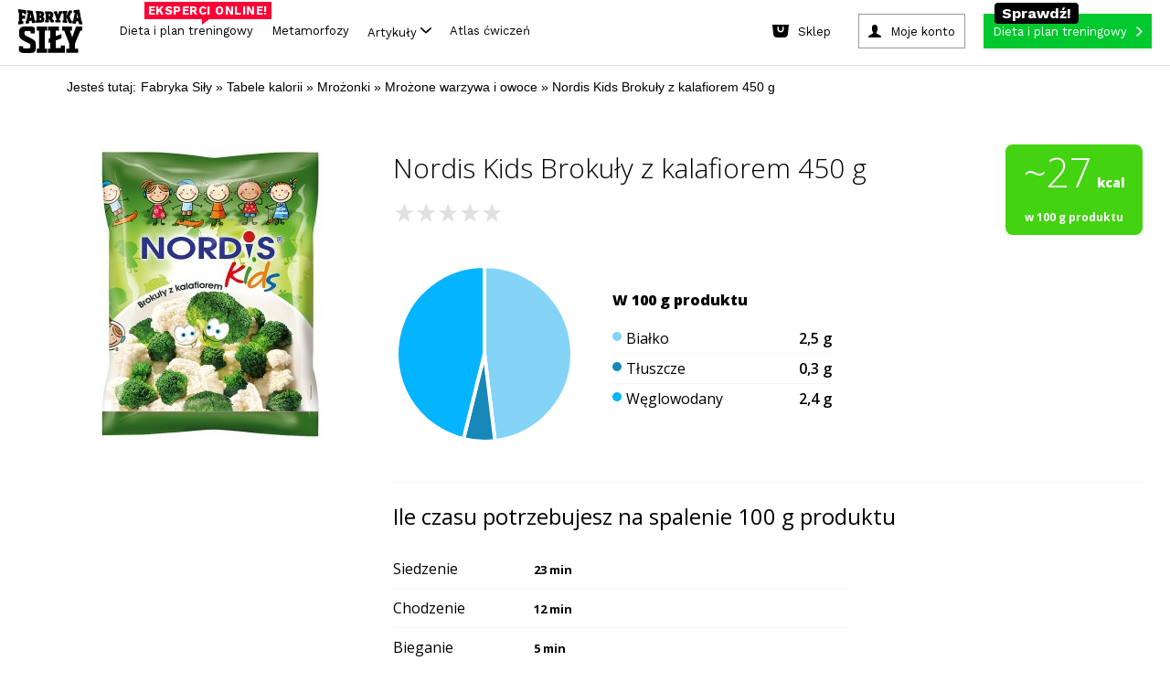

--- FILE ---
content_type: text/html; charset=utf-8
request_url: https://www.fabrykasily.pl/tabele-kalorii/produkt-nordis-kids-brokuly-z-kalafiorem-450-g
body_size: 148131
content:
<!DOCTYPE html><html><head
lang="pl" prefix="og: http://ogp.me/ns# fb: http://ogp.me/ns/fb# article: http://ogp.me/ns/article# website: http://ogp.me/ns/website#"><meta
charset="UTF-8"><meta
name="viewport" content="width=device-width,initial-scale=1.0, minimum-scale=1.0, maximum-scale=1.0, user-scalable=no, minimal-ui"><meta
name="google-site-verification" content="-KPu4L8sL7M8I4y3WSsrKhDDM-I03RoddYSFd_MwMSw" /><meta property="fb:app_id" content="669296319850857" /><meta property="fb:admins" content="100000740659000" /><meta
name="description" content="Poznaj wartości odżywcze, liczbę kalorii oraz opinie o produkcie Nordis Kids Brokuły z kalafiorem 450 g. Opinie i oceny" /><meta property="og:description" content="Poznaj wartości odżywcze, liczbę kalorii oraz opinie o produkcie Nordis Kids Brokuły z kalafiorem 450 g. Opinie i oceny" /><meta property="og:type" content="article" /><meta property="og:title" content="Nordis Kids Brokuły z kalafiorem 450 g" /><meta property="og:site_name" content="Fabryka Siły" /><meta property="og:url" content="https://www.fabrykasily.pl/tabele-kalorii/produkt-nordis-kids-brokuly-z-kalafiorem-450-g" /><meta property="og:image" content="https://static.fabrykasily.pl/portal/ogg1.jpg" /><meta property="og:locale" content="pl_PL" /><title>Ile kalorii ma Nordis Kids Brokuły z kalafiorem 450 g - Tabele karlorii - Fabryka Siły</title><style type="text/css" media="screen,print">html,body,div,span,object,iframe,h1,h2,h3,h4,h5,h6,p,blockquote,pre,abbr,address,cite,code,del,dfn,em,img,ins,kbd,q,samp,small,strong,sub,sup,var,b,i,dl,dt,dd,ol,ul,li,fieldset,form,label,legend,table,caption,tbody,tfoot,thead,tr,th,td,article,aside,canvas,details,figcaption,figure,footer,header,hgroup,menu,nav,section,summary,time,mark,audio,video{margin:0;padding:0;border:0;outline:0;font-size:100%;vertical-align:baseline;background:transparent}body{line-height:1}article,aside,details,figcaption,figure,footer,header,hgroup,menu,nav,section{display:block}ol,ul{list-style:none}blockquote,q{quotes:none}fieldset,img{border:0}img{display:block}blockquote:before,blockquote:after,q:before,q:after{content:'';content:none}a{margin:0;padding:0;font-size:100%;vertical-align:baseline;background:0}mark{color:#000;font-style:italic;font-weight:bold}table{border-collapse:collapse;border-spacing:0}hr{display:block;height:1px;border:0;border-top:1px solid #ccc;margin:1em 0;padding:0}:focus{outline:0}.clear,.clearer{clear:both}</style><style type="text/css" media="screen,print">@font-face{font-family:'EncodeSansCondenseBold';src:url('/portal/font/encodesanscondensed-bold-webfont.eot');src:url('/portal/font/encodesanscondensed-bold-webfont.eot?#iefix') format('embedded-opentype'),url('/portal/font/encodesanscondensed-bold-webfont.woff2') format('woff2'),url('/portal/font/encodesanscondensed-bold-webfont.woff') format('woff'),url('/portal/font/encodesanscondensed-bold-webfont.ttf') format('truetype'),url('/portal/font/encodesanscondensed-bold-webfont.svg#encode_sans_condensedbold') format('svg');font-weight:normal;font-style:normal}@font-face{font-family:'EncodeSansCondenseExtraBold';src:url('/portal/font/encodesanscondensed-extrabold-webfont.eot');src:url('/portal/font/encodesanscondensed-extrabold-webfont.eot?#iefix') format('embedded-opentype'),url('/portal/font/encodesanscondensed-extrabold-webfont.woff2') format('woff2'),url('/portal/font/encodesanscondensed-extrabold-webfont.woff') format('woff'),url('/portal/font/encodesanscondensed-extrabold-webfont.ttf') format('truetype'),url('/portal/font/encodesanscondensed-extrabold-webfont.svg#encode_sans_condensedXBd') format('svg');font-weight:normal;font-style:normal}@font-face{font-family:'EncodeSansCondenseRegular';src:url('/portal/font/encodesanscondensed-regular-webfont.eot');src:url('/portal/font/encodesanscondensed-regular-webfont.eot?#iefix') format('embedded-opentype'),url('/portal/font/encodesanscondensed-regular-webfont.woff2') format('woff2'),url('/portal/font/encodesanscondensed-regular-webfont.woff') format('woff'),url('/portal/font/encodesanscondensed-regular-webfont.ttf') format('truetype'),url('/portal/font/encodesanscondensed-regular-webfont.svg#encode_sans_condensedregular') format('svg');font-weight:normal;font-style:normal}</style><style type="text/css" media="screen">body{font:400 100%/1 "EncodeSansCondenseBold",Arial,sans-serif;background: #fff;}* html .clears{height:1%}.clear{display:block}.clear:after,.article .intro:after,.article .article-block3:after,.main-container:after,.page-header:after,.mod-cleaner:after,.box-clear:after,.box-advice-trainers ul li:after,.box-forum ul li:after,.module-banner:after,.box-clubs ul:after,.select-box:after,.page-footer .main-footer:after,.nav-footer:after,.custom-form:after,.static-page:after,.custom-form form:after,.custom-form form div.row:after,.subpage-pagination:after,.portal-search:after,.motivation-wrap:after{content:" ";display:block;clear:both;height:0;visibility:hidden;line-height:0;font-size:0}a,a:link,a:visited{color:#000;text-decoration:none}a:hover,a:active{color:#000;text-decoration:none}a:focus{color:#000;text-decoration:none}input,select,textarea{-webkit-appearance:none;-moz-appearance:none;apperance:none}h1,h2,h3,h4,h5,h6{font-weight:normal}.fsoverlay{display:none;position:fixed;top:0;left:0;height:100%;width:100%;background:rgba(0,0,0,0.85);z-index:11000}.fsoverlay.show{display:block}form ul.errors li{clear:both;display:block;margin:5px 0;line-height:17px;font-family:"EncodeSansCondenseRegular",Arial,sans-serif;font-size:13px;color:#c42e00}.main-container{clear:both;max-width:1260px;width:100%;margin:0 auto;padding:20px 0 0 0;background:#fff}.main-container-again{padding-top:5px}.page-header{display:block;clear:both;position:relative;max-width:1260px;width:100%;margin:0 auto;padding:10px 0 0 0;background:#fff}.page-header .fs-fb-like{position:absolute;top:14px;left:50%;margin-left:-60px}.page-header .ask-btn-menu{position:absolute;top:50px;left:0}.page-header .logo{display:block;width:390px;margin:0 auto}.page-header .logo img{margin:0 auto;height:auto;width:100%}.page-header .btn-add-motivation{float:left;margin:0 0 0 1%;padding:0 15px 0 50px;line-height:34px;text-transform:uppercase;background:url(/portal/img/sprite_main.png) no-repeat -5px 0 #e9e9e9}.page-header .btn-sing-in{float:right;min-width:90px;margin:0 1%;padding:0 45px 0 65px;line-height:34px;text-transform:uppercase;background:url(/portal/img/sprite_main.png) no-repeat -5px -48px #e9e9e9}.page-header .search-form{float:right}.page-header .btn-search-mobile{position:absolute;top:35px;right:1%;height:48px;width:48px;margin:0;padding:0;background:url(/portal/img/sprite_main.png) no-repeat center -710px;border:0 none;cursor:pointer}.page-header .search-form .btn-search{float:left;height:34px;width:34px;margin:0;padding:0;background:url(/portal/img/sprite_main.png) no-repeat center -665px;border:0 none;cursor:pointer}.page-header .search-form .search{width:130px;padding:0 10px 0 20px;line-height:33px;font-family:"EncodeSansCondenseBold",Arial,sans-serif;font-size:16px;font-weight:normal;background:#e9e9e9;border:0 none}.page-header .search-form input:-ms-input-placeholder{color:#000;opacity:1;text-transform:uppercase}.page-header .search-form input::-webkit-input-placeholder{color:#000;opacity:1;text-transform:uppercase}.page-header .search-form input:-moz-placeholder{color:#000;opacity:1;text-transform:uppercase}.page-header .search-form input::-moz-placeholder{color:#000;opacity:1;text-transform:uppercase}.page-nav{width:100%;margin:10px auto 0 auto;padding:0;text-align:center;background-color: #fff}.page-nav .btn-rnd{background:url(/portal/img/rnd_cube_small.png) no-repeat center center;min-width:26px}.page-nav .btn-rnd span{display:none}.page-nav .btn-rnd img{display:inline-block;height:27px;width:auto}.page-nav ul{border-bottom:2px solid #eaeaea}.page-nav ul li{display:inline-block}.page-nav ul li a{position:relative;margin:0 5px;padding:0 12px;line-height:50px;font-family:'EncodeSansCondenseExtraBold',Arial,sans-serif;font-weight:normal;font-size:20px;color:#242424}.page-nav ul li a:hover{color:#247cd6}.page-nav ul li a.active{padding:0 12px 9px 12px;color:#c42e00;border-bottom:6px solid #c42e00}.page-nav ul li a .count{display:inline-block;position:relative;top:-13px;right:4px;height:18px;min-width:8px;padding:0 5px;line-height:18px;font-size:10px;color:#fff;background:#c42e00;-webkit-border-radius:20px;-moz-border-radius:20px;border-radius:20px}.page-nav .btn-nav{display:none;position:absolute;top:35px;left:1%;height:48px;width:48px;margin:0;padding:0;background:url(/portal/img/sprite_main.png) no-repeat center -455px;border:0 none;cursor:pointer}.page-nav .nav-desktop-hide{display:none}.mod-cleaner{clear:both}.module{display:block;float:left;position:relative;width:23%;margin:10px 1%}.half{width:47%}.box-75{width:73%}.third{width:31%}.module .section-title{position:relative;min-height:12px;margin:0 0 18px 0;border-bottom:3px solid #787878}.module-ext .section-title{margin-left:-9%}.module .section-title span{position:absolute;left:0;padding:0 10px 0 0;font-size:24px;text-transform:uppercase;color:#787878;background:#FFF}.module .btn-more{padding:0 10px 0 0;color:#247cd6;background:url(/portal/img/sprite_main.png) no-repeat right -582px}.col{position:relative;display:block;float:left;width:23%;margin:10px 1%}.col .module{float:none;width:100%;margin:0}.col .module+.module{margin:10px 0 0 0}.box-motivator .slider-wrapper{position:relative;width:100%;margin:0 auto}.box-motivator ul{margin:0;padding:0}.box-motivator ul li{position:relative;float:left;margin:0 10px 0 0}.box-motivator img{height:auto;width:100%;max-height:450px}.box-motivator .bx-controls-direction a{display:block;position:absolute;top:50%;height:50px;width:50px;margin:-25px 0 0 0;padding:0;background:url(/portal/img/sprite_main.png) no-repeat center -111px}.box-motivator .bx-controls-direction a span{position:absolute;clip:rect(1px,1px,1px,1px);padding:0;border:0;height:1px;width:1px;overflow:hidden}.box-motivator .bx-controls-direction a.bx-prev{left:0;background-position:center -376px}.box-motivator .bx-controls-direction a.bx-prev:hover{background-position:center -287px}.box-motivator .bx-controls-direction a.bx-next{right:0;background-position:center -111px}.box-motivator .bx-controls-direction a.bx-next:hover{background-position:center -200px}.box-advice-trainers .box-title{margin:0 0 15px 0;text-transform:uppercase;font-size:18px}.box-advice-trainers ul li{display:block;clear:both;margin:0 0 5px 0;padding:0 0 5px 0;border-bottom:3px solid #e8e8ea}.box-advice-trainers ul li:last-child{margin:0}.box-advice-trainers .photo{display:table;float:left;height:60px;width:60px;margin:0 10px 0 0;text-align:center}.box-advice-trainers .photo span{display:table-cell;vertical-align:middle}.box-advice-trainers .photo img{height:auto;max-width:100%}.box-advice-trainers .text-wrapper{position:relative;min-height:60px}.box-advice-trainers .text-wrapper .author{display:block;position:absolute;bottom:0;left:70px;font-size:12px;color:#a9a8a8}.box-advice-trainers .link-wrapper{text-align:right}.box-advice-trainers .link-wrapper .btn-more{line-height:22px}.box-most-active ul{margin:-5px 0 0 0;text-align:center}.box-most-active ul li{display:inline-block;max-width:60px;width:21%;margin:10px 1% 0 1%}.box-most-active ul li:first-child,.box-most-active ul li:nth-child(5){margin:10px 1% 0 0}.box-most-active ul li:nth-child(4),.box-most-active ul li:nth-child(8){margin:10px 0 0 1%}.box-most-active ul li img{height:auto;max-width:100%}.col .module+.box-calc-calories{margin:30px 0 0 0}.col .box-calc-calories{margin:0 0 30px 0}.box-calc-calories img{height:auto;width:100%}.box-calc-calories .text{position:absolute;text-transform:uppercase;color:#FFF;background:#247cd6}.box-calc-calories .title{top:25px;left:0;max-width:75%;padding:4px 14px;line-height:26px;font-size:20px}.box-calc-calories .lead{bottom:15px;right:15px;padding:0 10px;text-align:center;line-height:20px;font-size:16px}.col .module+.box-daily-recipe{margin:0;padding:3px 0 88% 0}.col .box-daily-recipe img{height:auto;width:100%;margin:0 0 3px 0}.box-daily-recipe{padding:3px 0 88% 0}.box-daily-recipe figure{position:absolute;top:0;width:100%}.box-daily-recipe .title{display:inline-block;position:absolute;top:25px;left:0;padding:4px 14px;line-height:26px;font-size:20px;text-transform:uppercase;color:#fff;background:#39b518}.box-daily-recipe .text-wrapper{position:absolute;bottom:10px;width:100%;z-index:100;}.box-daily-recipe .text-wrapper .tag{margin:0 20px;padding:0 10px;text-align:center;text-transform:uppercase;color:#fff;background:#39b518}.box-daily-recipe .text-wrapper .recipe{margin:10px 20px;font-size:28px;text-shadow:-1px 1px 0 rgba(0,0,0,0.4);color:#fff}.box-forum .box-title{margin:0 0 15px 0;text-transform:uppercase;font-size:18px}.box-forum ul{margin:32px 0 0 0}.box-forum ul li{display:block;clear:both;margin:0 0 10px 0;padding:0 0 10px 0;border-bottom:3px solid #e8e8ea}.box-forum ul li:last-child{margin:0}.box-forum .photo{display:table;float:left;height:60px;width:60px;margin:0 10px 0 0;text-align:center}.box-forum .photo span{display:table-cell;vertical-align:middle}.box-forum .photo img{height:auto;max-height:60px;max-width:60px}.box-forum .text-wrapper{position:relative;min-height:60px}.box-forum .text-wrapper .author{display:block;position:absolute;bottom:0;left:70px;font-size:12px;color:#a9a8a8}.box-forum .link-wrapper{margin:10px 0 0 0;text-align:right}.box-forum .link-wrapper .btn-more{line-height:22px}.box-article .photo{position:relative;margin:30px 0 0 0}.box-article.half .photo{margin:18px 0 0 0}.box-article .photo img{height:auto;width:100%}.box-article .text-wrapper{position:absolute;bottom:0}.box-article .text-wrapper .header{padding:0 22px}.box-article .text-wrapper .tag{padding:2px 5px;text-transform:uppercase;font-size:14px;color:#fff;background:#c42e00}.box-article .text-wrapper .title{margin:10px 0}.box-article .text-wrapper .title,.box-article .text-wrapper .title a{line-height:35px;font-size:25px;color:#fff;text-shadow:-1px 1px 0 rgba(0,0,0,0.4)}.box-article .text-wrapper .description{padding:22px;color:#fff;background:rgba(0,0,0,0.75)}.box-article .text-wrapper .description a{color:#fff}.box-article .text-wrapper .lead{line-height:21px;font-size:17px}.box-article .text-wrapper .footer{margin:10px 0 0 0}.box-article .text-wrapper .author{font-size:15px;color:#fff;text-shadow:-1px 1px 0 rgba(0,0,0,0.75)}.box-article .text-wrapper .comments{padding:0 0 0 25px;font-size:12px;color:#247cd6;background:url(/portal/img/sprite_main.png) no-repeat -11px -629px}.box-photo .photo{position:relative;margin:0}.box-photo .photo img{height:auto;width:100%}.box-photo .text-wrapper{position:absolute;bottom:0;left:0;width:100%;z-index:100}.box-photo .title{padding:20px;font-size:25px;color:#fff;text-shadow:2px 3px 1px rgba(0,0,0,0.75)}.box-photo.half .title{padding:20px 20px 40px 20px}.box-photo-second{margin-top:8%}.box-section{width:97%}.box-section .section-title{margin-bottom:10px}.box-section .box-photo{float:left;position:relative;width:23.5%;margin:10px 2% 10px 0}.box-section .box-photo:last-child{margin:10px 0}.box-section .box-photo .photo{margin:0}.box-section .box-photo.half{width:49%}.box-section .box-photo.half+.half{width:49%}.box-section .box-photo.half .box{margin:0 0 10px 0}.box-section .box-photo.half .box:last-child,.module.third .box-photo .box:last-child{margin:3% 0 0 0}.box-section .box-photo.half .text-wrapper{min-height:inherit}.box-section .box-photo.half .title{padding:20px}.module-banner{clear:both;width:97%;margin:10px 1%;padding:30px 0;background-repeat:no-repeat;background-position:center center;background-size:cover}.module-banner .text-wrapper{max-width:900px;width:100%;margin:0 auto}.module-banner .tag{display:block;margin:0 0 10px 0;text-transform:uppercase;font-size:14px;color:#247cd6}.module-banner blockquote{line-height:36px;font-size:31px;font-style:italic}.module-banner .author{font-size:17px}.box-clubs{padding:0 0 60px 0}.box-clubs ul{display:block;clear:both;margin:30px 0 0 0}.box-clubs ul li{float:left;width:31.33%;margin:0 1%;text-align:center}.box-clubs ul li>a{display:table;height:150px;width:100%;margin:0 auto 10px auto}.box-clubs ul li .logo{display:table-cell;vertical-align:middle}.box-clubs ul li .logo img{height:auto;width:100%}.box-clubs ul li .city{line-height:20px;text-transform:uppercase;color:#247cd6}.box-clubs ul li .name{margin:5px 0 0 0;line-height:25px;font-size:19px}.box-clubs .select-box{position:absolute;bottom:0;width:100%}.select-box{display:block;clear:both;position:relative;width:100%;line-height:34px}.select-box:hover{background-position:right -500px}.select-box .placeholder{visibility:hidden;opacity:0;z-index:-1}.select-box select{width:100% !important;margin:0;padding:0 10px;font-size:18px;color:#a8a8a8;background:0;border:1px solid #000;z-index:10}.select-box option{padding:5px 10px;font-size:17px;border:0 none}.select-box option:focus{color:#247cd6;background:#fff}.select-box option:hover{color:#247cd6;background:#fff}.select-box option:checked{color:#247cd6;background:#fff}.select-box span.customSelect{display:block !important;padding:0 10px;border:1px solid #a8a8a8;overflow:hidden;background:url(/portal/img/sprite_main.png) no-repeat right -541px}.box-person-card{padding:0 0 60px 0}.box-person-card .section-title{margin-bottom:30px}.box-person-card .person{float:left;width:48%;margin:0 4% 0 0}.box-person-card .person+.person{margin:0}.box-person-card .person img{height:auto;width:100%}.box-person-card .person figcaption{margin:10px 0 0 0}.box-person-card .person .name{font-size:19px}.box-person-card .person a:hover{color:#247cd6}.box-person-card .select-box{position:absolute;bottom:0;width:100%}.box-join{padding:0 0 60px 0}.box-join .section-title{margin-bottom:30px}.box-join .person{float:left;width:48%;margin:0 4% 0 0}.box-join .person+.person{margin:0}.box-join .person img{height:auto;width:100%}.box-join .person figcaption{margin:10px 0 0 0}.box-join .person .name{font-size:19px}.box-join .person a:hover{color:#247cd6}.box-join .btn-join{display:block;position:absolute;bottom:0;width:100%;margin:11px auto;padding:5px 0;text-transform:uppercase;color:#fff;background:#247cd6}.box-join .btn-join span{display:block;padding:0 10px;line-height:24px}.box-join .btn-join:hover{color:#247cd6;background-color:#fff}.box-double-row .box{margin:30px 0 0 0}.box-double-row .photo{position:relative}.box-double-row .photo img{height:auto;width:100%}.box-double-row .text-wrapper{position:absolute;bottom:0;left:0;width:100%}.box-double-row .title{padding:2% 2% 4% 2%;font-size:25px;color:#fff;text-shadow:2px 3px 1px rgba(0,0,0,0.75)}.page-footer{width:100%;background:#060606}.page-footer .content-wrapper{max-width:1260px;width:100%;margin:0 auto}.page-footer .widget-social{width:100%;padding:25px 0 40px 0;text-align:center;background:#202022}.page-footer .widget-social .text,.page-footer .widget-social .text a{margin:0 0 20px 0;font-size:35px;color:#fff}.page-footer .widget-social .text a:hover{color:#247cd6}.page-footer .main-footer{clear:both;padding:25px 1%;background:#000}.page-footer .column{min-height:145px;width:100%;margin:0 auto}.page-footer .column a{display:block;height:auto;max-width:300px;margin:0 auto}.page-footer .site-map{justify-content:center;max-height:115px;margin:20px auto;text-align:center}.page-footer .site-map li{margin:5px 10px;display:inline-block}.page-footer .site-map li a{font-size:17px;color:#7b7b7b}.page-footer .site-map li a:hover{color:#787878}ul.errors li .success{color:#39b518}.page-footer .sitemap{margin:30px auto 0 auto;text-align:center;font-size:16px}.page-footer .sitemap-forum{margin:10px 0 0 0}.page-footer .sitemap,.page-footer .sitemap a,.page-footer .sitemap .label{font-weight:normal;color: #7b7b7b;font-size:14px}.nav-footer{clear:both;margin:30px auto 0 auto;text-align:center}.nav-footer ul li{display:inline;margin:0 10px}.nav-footer ul li a{font-size:17px;color:#7b7b7b}.main-container .main-col{float:left;width:840px}.main-container .main-col-center{float:none;margin:0 auto}.sidebar{float:left}.sidebar .suggest-articles li{margin:0 0 6% 0}.sidebar .suggest-articles article{position:relative}.sidebar .suggest-articles img{height:auto;width:100%}.sidebar .suggest-articles .text-wrapper{position:absolute;bottom:0;left:0;padding:2% 4% 6% 4%}.sidebar .suggest-articles .tag{padding:0 10px;text-align:center;text-transform:uppercase;color:#fff;background:#c42e00}.sidebar .suggest-articles .title{display:block;margin:4% 0 0 0;font-size:25px;font-weight:normal;color:#fff;text-shadow:2px 3px 1px rgba(0,0,0,0.75)}.portal-search{width:100%;margin:0 auto;padding:20px 0 10px 0;max-width:1000px}.portal-search .name{float:left}.portal-search .form{position:relative;width:auto;overflow:hidden}.portal-search form input{border:0 none;padding:0;margin:0}.portal-search .name{text-align:left;font-size:32px;font-family:"EncodeSansCondenseExtraBold",Arial,sans-serif;font-weight:bold;line-height:50px;text-transform:uppercase}.portal-search .name span{padding-right:40px}.portal-search form .query{width:100%;height:50px;font-size:32px;font-family:"EncodeSansCondenseRegular",Arial,sans-serif;font-weight:normal;line-height:48px;color:#247cd6;text-transform:lowercase;box-sizing:border-box;padding:0 60px 0 10px;border:1px solid #247cd6}.portal-search form .submit{background:#247cd6 url('/portal/img/btn_search.png') no-repeat center center;text-indent:-9999px;height:50px;width:50px;position:absolute;right:0;top:0}.motivation-wrap{width:100%;background:url('/portal/img/bg_motivation.png')}.motivation-wrap .grid-page{background:#fff;padding-top:5px}.motivation-wrap .list-motivation{padding-top:20px;max-width:584px;margin:0 auto}.motivation-wrap .list-motivation-notop{padding-top:0}.motivation-wrap .list-motivation a,.motivation-wrap .list-motivation time{color:#fff}.motivation-wrap .sidebar{float:right;margin:0}.nav-motivation li a{text-transform:uppercase;display:block;padding:0 5px;text-align:center;line-height:38px;font-size:16px;font-family:"EncodeSansCondenseExtraBold",Arial,sans-serif;border:0 none;color:#fff;background:#247cd6;cursor:pointer}.nav-motivation li a .ico{opacity:.5;height:38px;width:20px;float:right;display:inline-block;background:url(/portal/img/btn_arrow.png) no-repeat right center}.nav-motivation li{padding-bottom:10px}.module .btn-more{padding:0 15px 0 0}.main-content-up{padding-top:0}.page-trigger-720,.nav-sticky,.page-nav ul li.nav-sticky-show,.nav-sticky-show{display:none}.ask-btn{text-transform:uppercase;display:block;width:260px;padding:0 5px;text-align:center;line-height:38px;font-size:16px;font-family:"EncodeSansCondenseExtraBold",Arial,sans-serif;border:0 none;color:#fff;background:#247cd6;cursor:pointer}.ask-btn-big{width:250px}.ask-btn .ico{opacity:.5;height:38px;width:20px;float:right;display:inline-block;background:url(/portal/img/btn_arrow.png) no-repeat right center}.ask-plan-btn{background:#ff2e2e;transition:all .2s ease-in;-webkit-transition:all .2s ease-in}.ask-plan-btn:hover{background:#DE1B1B}.ask-plan-hide{display:none}.article img{height:auto;max-width:100%}.article-gradient{position:absolute;display:block;left:0;top:70%;width:100%;height:30%;z-index:50;background:rgba(189,189,189,0);background:-moz-linear-gradient(top,rgba(189,189,189,0) 0,rgba(0,0,0,0.84) 71%);background:-webkit-gradient(left top,left bottom,color-stop(0,rgba(189,189,189,0)),color-stop(71%,rgba(0,0,0,0.84)));background:-webkit-linear-gradient(top,rgba(189,189,189,0) 0,rgba(0,0,0,0.84) 71%);background:-o-linear-gradient(top,rgba(189,189,189,0) 0,rgba(0,0,0,0.84) 71%);background:-ms-linear-gradient(top,rgba(189,189,189,0) 0,rgba(0,0,0,0.84) 71%);background:linear-gradient(to bottom,rgba(189,189,189,0) 0,rgba(0,0,0,0.84) 71%);filter:progid:DXImageTransform.Microsoft.gradient(startColorstr='#bdbdbd',endColorstr='#000000',GradientType=0)}.article-gradient2{top: 60%;height: 40%;background: rgba(189,189,189,0);background: -moz-linear-gradient(top, rgba(189,189,189,0) 0%, rgba(0,0,0,0.84) 50%);background: -webkit-gradient(left top, left bottom, color-stop(0%, rgba(189,189,189,0)), color-stop(50%, rgba(0,0,0,0.84)));background: -webkit-linear-gradient(top, rgba(189,189,189,0) 0%, rgba(0,0,0,0.84) 50%);background: -o-linear-gradient(top, rgba(189,189,189,0) 0%, rgba(0,0,0,0.84) 50%);background: -ms-linear-gradient(top, rgba(189,189,189,0) 0%, rgba(0,0,0,0.84) 50%);background: linear-gradient(to bottom, rgba(189,189,189,0) 0%, rgba(0,0,0,0.84) 50%);filter: progid:DXImageTransform.Microsoft.gradient( startColorstr='#bdbdbd', endColorstr='#000000', GradientType=0 );}.article-gradient-light{position:absolute;display:block;left:0;top:70%;width:100%;height:30%;z-index:50;background:rgba(255,255,255,0);background:-moz-linear-gradient(top,rgba(255,255,255,0) 0,rgba(0,0,0,0.86) 100%);background:-webkit-gradient(left top,left bottom,color-stop(0,rgba(255,255,255,0)),color-stop(100%,rgba(0,0,0,0.86)));background:-webkit-linear-gradient(top,rgba(255,255,255,0) 0,rgba(0,0,0,0.86) 100%);background:-o-linear-gradient(top,rgba(255,255,255,0) 0,rgba(0,0,0,0.86) 100%);background:-ms-linear-gradient(top,rgba(255,255,255,0) 0,rgba(0,0,0,0.86) 100%);background:linear-gradient(to bottom,rgba(255,255,255,0) 0,rgba(0,0,0,0.86) 100%);filter:progid:DXImageTransform.Microsoft.gradient(startColorstr='#ffffff',endColorstr='#000000',GradientType=0)}.article-gradient-60-40{top:60%;height:40%}
.link-wrapper-box {margin: 15px -60% 5px 0;}.link-wrapper-box a {font-size: 20px;line-height: 22px;color: #247cd6;}.body-plan-trigger{display:none}
@media screen and (min-width:1024px){.body-plan-bg a.body-plan-trigger{background:url(/portal/img/plan/bg_fabryka5.jpg) center 0 no-repeat fixed #ecece4}.body-plan-trigger{z-index:0;top:0;left:0;position:fixed;display:block;width:100%;height:100%}.body-plan-trigger:hover{opacity:.8}.body-plan-rel{z-index:1;position:relative}}
.page-footer .logo img.fs-logo-footer {
  display: block;
  margin: 10px auto;
  max-width: 100%;
  margin-bottom: 30px;
}
@media only screen and (max-width : 767px) {
  .page-footer .logo img.fs-logo-footer {
    max-width: 100px;
    margin-top: 0;
  }
}
  .nav-footer ul li.pos-small {

  }
  @media (max-width: 767px) {
    .nav-footer ul li.pos-small {
      margin: 0px 5px;
    }
  }
  .nav-footer ul li.pos-small a {
    font-size: 13px;
    color: #585858;
  }
  @media (max-width: 767px) {
    .nav-footer ul li.pos-small a {
      font-size: 11px;
    }
  }
  .nav-footer ul li.pos-small-divider {
    display: block;
    height: 20px;
  }
.box-advice-trainers .link-wrapper {
    margin-top: 20px;
}


@media screen and (max-width: 992px) {
    .module-reorder {
        clear: both;
    }
}

.body-plan-bg .body-plan-trigger-parts {
	display: none;
}

            @media screen and (min-width: 1024px) {
                .body-plan-bg .body-plan-trigger-parts {
                background: url(/portal/img/plan/bg_fabryka5.jpg) center 0 no-repeat fixed #ecece4;
                z-index: 0;
                top: 0;
                left: 0;
                position: fixed;
                display: block;
                width: 100%;
                height: 100%;
                }
                .body-plan-bg .body-plan-trigger-parts-bf {
	
                	background: url(https://static.fabrykasily.pl/fs-hp/bg_fabryka5-bf.jpg) center 0 no-repeat fixed #000;
                }
                .body-plan-bg .body-plan-trigger-parts-bw, .body-plan-bg .body-plan-trigger-parts-cm {
    
                    background: url(https://static.fabrykasily.pl/fs-hp/bg_fabryka5-bw-25.jpg) center 0 no-repeat fixed #000;
                }               
                .body-plan-trigger-parts .bg-link-left {
                    position: absolute;
                    top: 0;
                    bottom: 0;
                    left: 0;
                    width: 50%;
                }
                .body-plan-trigger-parts .bg-link-right {
                    position: absolute;
                    top: 0;
                    bottom: 0;
                    right: 0;
                    width: 50%;
                }
                .body-plan-trigger-parts .bg-link-left:hover , .body-plan-trigger-parts .bg-link-right:hover {
                    background-color: rgba(255,255,255, .2);
                }
            }
            
            
  .select-item.select-1-3a {
    width: 30%;
    margin-right: 8px; }</style><style type="text/css" media="screen">.container-header:before,
.container-header:after {
  content: "";
  display: table; }


.container-header:after {
  clear: both; }


.container-header {
  zoom: 1;
   }


header.fs-header {
  display: block;
  max-width: 1260px;
  background-color: #FFF;
  margin: auto;
  z-index: 9999;
  position: relative;
  border-bottom: 2px solid #eaeaea;
  -webkit-font-smoothing: antialiased;
  -moz-osx-font-smoothing: grayscale; }
  
  header.fs-header a, header.fs-header span {
    -webkit-font-smoothing: antialiased;
    -moz-osx-font-smoothing: grayscale; }
  @media (max-width: 767px) {
    
    header.fs-header {
      display: none; } }


.fs-header__logo {
  display: inline-block;
  float: left;
  padding: 16px 24px;
  padding-bottom: 0; }
  
  .fs-header__logo img {
    width: auto;
    height: 94px;
    transition: all .3s ease-in;
    -webkit-transition: all .3s ease-in; }
  
  .fs-header__logo:hover img {
    opacity: .8; }
  @media (max-width: 992px) {
    
    .fs-header__logo img {
      height: 50px; } }


.fs-header__btns {
  display: inline-block;
  float: right;
  padding: 16px 24px; }


.fs-btn--plan {
  display: inline-block;
  background-color: #ff2e2e;
  color: #fff;
  padding-right: 30px;
  position: relative;
  transition: all .3s ease-in;
  -webkit-transition: all .3s ease-in; }
  
  .fs-btn--plan:after {
    content: '';
    background-image: url(/portal/img/header/btn_arrow.png);
    background-position: center center;
    width: 31px;
    height: 38px;
    position: absolute;
    right: 10px;
    top: 0; }
  
  .fs-btn--plan:hover {
    color: #fff;
    background-color: #DE1B1B; }


.fs-btn--account,
.fs-btn--logout,
.fs-btn--sign-in {
  display: inline-block;
  background-color: #efefef;
  color: #000;
  padding-left: 35px;
  margin-right: 20px;
  position: relative;
  transition: all .3s ease-in;
  -webkit-transition: all .3s ease-in; }
  
	.fs-btn--account{
	margin-right: 0;
	}
	.fs-btn--logout {
		padding-left:0
	}
  .fs-btn--logout:after,
  .fs-btn--account:after,
  .fs-btn--sign-in:after {
    content: '';
    background-image: url(/portal/img/header/btn_login.png);
    background-position: center center;
    background-color: #247cd6;
    width: 38px;
    height: 38px;
    position: absolute;
    left: 0px;
    top: 0; }
  	
  .fs-btn--account-logout:after,
  .fs-btn--logout:after{
    background: url(/portal/img/btn_logout.png);
  	background-position: center center;
    background-color: #c42e00;
  } 
  
  .fs-btn--account .fs-btn__label,
  .fs-btn--sign-in .fs-btn__label {
    color: #000; }
  
  .fs-btn--account:hover,
  .fs-btn--sign-in:hover {
    color: #fff;
    background-color: #247cd6; }
  .fs-btn--account-logout:hover {
    
    background-color: #c42e00
  }
  .fs-btn--account:hover .fs-btn__label,
  .fs-btn--sign-in:hover .fs-btn__label {
    color: #fff; }
  	
.fs-btn-rnd {
	background: url(/portal/img/rnd_cube_small.png) no-repeat center center;
	
}
.fs-btn-rnd .fs-btn-rnd--label {
    text-indent: -9999px;
	display: inline-block;
}

.fb-like {
  margin-right: 20px; }


.fs-btn__label {
  display: inline-block;
  line-height: 38px;
  padding: 0 20px;
  font-size: 16px;
  font-weight: 900;
  color: #fff;
  position: relative; }
	
  .fs-btn--logout .fs-btn__label {
    
    padding: 0 10px;
  }


.fs-header-nav {
  display: inline-block;
  clear: right;
  float: right;
  margin-bottom: 0;
  padding-left: 0; }
  
  .fs-header-nav > li {
    display: inline-block;
    float: left; }
  
  .fs-header-nav > li.with-submenu {
    position: relative; }
    
    .fs-header-nav > li.with-submenu > a {
      background-color: #0a0a0a;
      color: #fff;
      text-decoration: none; }
    	
    .fs-header-nav > li.with-submenu > a.collapsed {
      background-color: transparent;
      color: #000; }
  
  .fs-header-nav > li.with-submenu:hover > a {
    background-color: #0a0a0a;
    color: #fff;
    text-decoration: none; }
  
  .fs-header-nav > li.with-submenu:hover > a.collapsed {
    background-color: transparent;
    text-decoration: none;
    color: #247cd6; }
  
  .fs-header-nav > li > a {
    display: block;
    font-size: 20px;
    font-weight: 900;
    color: #000;
    padding: 0 12px;
    line-height: 50px;
    transition: all .3s ease-in;
    -webkit-transition: all .3s ease-in;
    position: relative; }
    
    .fs-header-nav > li > a .badge {
      position: absolute;
      top: 0;
      right: 0;
      background-color: #e30000;
      width: 25px;
      height: 20px;
      line-height: 20px;
      color: #fff;
      font-size: 12px;
      border-radius: 15px;
      text-align: center;
      padding: 0;
      font-style: normal;
      font-weight: 900; }
  
  .fs-header-nav > li:hover > a {
    text-decoration: none;
    color: #247cd6; }
  @media (max-width: 1199px) {
    
    .fs-header-nav > li > a {
      padding: 0 24px; } }
  @media (max-width: 992px) {
    
    .fs-header-nav {
      float: none;
      display: block;
      text-align: center;
      clear: both; }
      
      .fs-header-nav > li {
        float: none; }
      
      .fs-header-nav > li > a {
        padding: 0 18px; } }


.fs-header-nav-collapse {
  position: absolute;
  background-color: #0a0a0a;
  min-width: 200px;
  left: 0;
  z-index: 2; }


.fs-header-nav-submenu {
  display: block;
  padding: 0;
  margin: 20px 0; }
  
  .fs-header-nav-submenu > li {
    display: block;
    text-align: left; }
  
  .fs-header-nav-submenu > li > a {
    display: block;
    color: #fff;
    font-size: 18px;
    font-weight: 700;
    line-height: 30px;
    padding: 6px 20px;
    padding-left: 30px; }
  	.fs-header-nav-submenu > li > a:hover{
	   color: #247cd6;
  	}
    
    .fs-header-nav-submenu > li > a:after {
      opacity: 1; }
  
  .fs-header-nav-submenu > li.with-dropdown a {
    position: relative; }
    
    .fs-header-nav-submenu > li.with-dropdown a:after {
      content: '';
      width: 0;
      height: 0;
      border-top: 20px solid transparent;
      border-bottom: 20px solid transparent;
      border-right: 20px solid #3599ff;
      position: absolute;
      right: 0;
      top: 50%;
      transform: translateY(-50%);
      -webkit-transform: translateY(-50%); }
  
  .fs-header-nav-submenu > li.with-dropdown > a.collapsed:after {
    opacity: 0; }


.fs-header-nav-subCollapse {
  position: absolute;
  left: 100%;
  top: 0;
  background-color: #3599ff;
  min-width: 200px; }


.fs-header-nav-sub-submenu {
  display: block;
  padding: 0;
  margin: 20px 0; }
  
  .fs-header-nav-sub-submenu > li {
    display: block;
    text-align: left; }
  
  .fs-header-nav-sub-submenu > li > a {
    display: block;
    color: #fff;
    font-size: 16px;
    font-weight: 500;
    line-height: 30px;
    padding: 6px 20px; }


.fs-header-nav-subCollapse.collapse {
  width: 0;
  height: auto; }
  
  .fs-header-nav-subCollapse.collapse.in {
    width: 200px;
    height: auto; }


.fs-header.header--fixed {
  display: block;
  position: fixed;
  top: 0;
  left: 0;
  right: 0;
  max-width: 100%;
  z-index: 10000;
  padding: 10px 20px;
  padding-bottom: 0px;
  transition: all .2s ease-in;
  -webkit-transition: all .2s ease-in; }
  @media (max-width: 1199px) {
    
    .fs-header.header--fixed {
      display: none; } }
  
  .fs-header.header--fixed.fs-hidden {
    opacity: 0;
    visibility: hidden; }
  
  .fs-header.header--fixed .fs-header__logo {
    padding: 0; }
    
    .fs-header.header--fixed .fs-header__logo img {
      height: 40px; }
  
  .fs-header.header--fixed .fs-header__btns {
    padding: 0; }
  
  .fs-header.header--fixed .fs-header-nav {
    margin-top: 0;
    display: inline-block;
    float: left;
    margin-left: 30px; }
    
    .fs-header.header--fixed .fs-header-nav > li > a {
      font-size: 18px;
      padding: 0 25px; }
      
      .fs-header.header--fixed .fs-header-nav > li > a .badge {
        right: 0; }


.fs-mobile-header {
  position: fixed;
  left: 0;
  right: 0;
  top: 0;
  background-color: #000;
  height: 60px;
  z-index: 10000;
  display: none;
  text-align: center; }
  @media (max-width: 767px) {
    
    .fs-mobile-header {
      display: block; } }


.fs-mobile-header__logo {
  position: absolute;
  top: 0;
  left: 70px;
  right: 70px;
  line-height: 60px; }
  
  .fs-mobile-header__logo img {
    display: inline-block;
    width: auto;
    height: 40px;
    line-height: normal;
    vertical-align: middle; }

.mobile-nav-collapse.collapse {
  height: 0%;
  overflow: auto; }
  
  .mobile-nav-collapse.collapse .mobile-nav {
    display: block;
    opacity: 0;
    visibility: hidden; }

  	.mobile-nav-collapse.collapsing {
	
  		position: relative;
  		left: 0;
  		top: 18px;
  		width: 100%;
  		background-color: #000;
  	}
.mobile-nav-collapse.collapse.in {
  position: absolute;
  top: 56px;
  left: 0;
  right: 0;
  height: calc(100vh - 56px);
  background-color: #000; }
.mobile-nav-collapse.collapse.in {
    position: fixed;
    top: 56px;
    left: 0px;
    right: 0px;
    bottom: 0px;
    height: auto;
    padding-bottom: 50px;
  overflow-y: scroll; 
  -webkit-overflow-scrolling: touch;
}
  .mobile-nav-collapse.collapse.in .mobile-nav {
    display: block;
    opacity: 1;
    visibility: visible; }


.mobile-nav ul.fs-list {
  display: block;
  padding: 10px 30px; }
  
  .mobile-nav ul.fs-list li {
    display: block;
    margin: 20px 0;
    text-align: left; }
  
  .mobile-nav ul.fs-list li a {
    color: #fff;
    font-weight: 900;
    font-size: 20px; }
    
  .mobile-nav ul.fs-list li.smaller a {
    
    font-size: 16px
  }
    
    .mobile-nav ul.fs-list li a .badge {
      display: inline-block;
      background-color: #e30000;
      width: 25px;
      height: 25px;
      line-height: 25px;
      border-radius: 50%;
      font-size: 12px;
      text-align: center;
      padding: 0;
      font-style: normal;
      font-weight: 900;
      margin-left: 10px; }


.mobile-nav .fs-btn--account,
.mobile-nav .fs-btn--logout,
.mobile-nav .fs-btn--sign-in {
  display: block;
  margin: 10px 20px;
  margin-top: 30px
}


.mobile-nav .fs-btn--plan {
  display: block;
  margin: 10px 20px; }


#mobile-btn {
  width: 40px;
  height: 20px;
  position: relative;
  display: block;
  margin-left: 20px;
  margin-top: 18px;
  z-index: 100; }
  
  #mobile-btn .line {
    display: block;
    background: #ecf0f1;
    width: 40px;
    height: 2px;
    position: absolute;
    left: 0;
    border-radius: 1px;
    transition: all 0.4s;
    -webkit-transition: all 0.4s;
    -moz-transition: all 0.4s; }
    
    #mobile-btn .line.line-1 {
      top: 0; }
    
    #mobile-btn .line.line-2 {
      top: 50%; }
    
    #mobile-btn .line.line-3 {
      top: 100%; }
  
  #mobile-btn:hover .line-1, #mobile-btn:focus .line-1 {
    transform: translateY(-1px);
    -webkit-transform: translateY(-1px);
    -moz-transform: translateY(-1px); }
  
  #mobile-btn:hover .line-3, #mobile-btn:focus .line-3 {
    transform: translateY(1px);
    -webkit-transform: translateY(1px);
    -moz-transform: translateY(1px); }
  
  #mobile-btn.active .line-1 {
    transform: translateY(10px) translateX(0) rotate(45deg);
    -webkit-transform: translateY(10px) translateX(0) rotate(45deg);
    -moz-transform: translateY(10px) translateX(0) rotate(45deg); }
  
  #mobile-btn.active .line-2 {
    opacity: 0; }
  
  #mobile-btn.active .line-3 {
    transform: translateY(-10px) translateX(0) rotate(-45deg);
    -webkit-transform: translateY(-10px) translateX(0) rotate(-45deg);
    -moz-transform: translateY(-10px) translateX(0) rotate(-45deg); }


.main-container {
  margin-top: 0px !important; }

@media (min-width: 1200px) {
.main-container.motywatory-container .motivation-wrap  {
  padding-top: 200px}
}
	
  @media (max-width: 767px) {
    
    .main-container {
      margin-top: 60px !important; } }


.fade {
  opacity: 0;
  -webkit-transition: opacity 0.15s linear;
  -o-transition: opacity 0.15s linear;
  transition: opacity 0.15s linear; }


.fade.in {
  opacity: 1; }


.collapse {
  display: none; }


.collapse.in {
  display: block; }


tr.collapse.in {
  display: table-row; }


tbody.collapse.in {
  display: table-row-group; }


.collapsing {
  position: absolute;
  height: 0;
  overflow: hidden;
  -webkit-transition-property: height, visibility;
  -o-transition-property: height, visibility;
  transition-property: height, visibility;
  -webkit-transition-duration: 0.35s;
  -o-transition-duration: 0.35s;
  transition-duration: 0.35s;
  -webkit-transition-timing-function: ease;
  -o-transition-timing-function: ease;
  transition-timing-function: ease; }


.caret {
  display: inline-block;
  width: 0;
  height: 0;
  margin-left: 2px;
  vertical-align: middle;
  border-top: 4px dashed;
  border-top: 4px solid \9;
  border-right: 4px solid transparent;
  border-left: 4px solid transparent; }
	

.fs-mobile-nav-shop {
  position: relative;
  padding-right: 70px;
}
.fs-mobile-nav-shop:after {
    content: 'Sprawd\017A!';
    display: block;
    padding: 3px 10px;
    position: absolute;
    right: 0;
    top: 50%;
    transform: translateY(-50%);
    -webkit-transform: translateY(-50%);
    background-color: #04b4ff;
    color: #fff;
    font-size: 10px;
    font-weight: 700;
    line-height: 10px;
    margin-left: 5px;
    margin-top: -5px;
}

.nav-new-label, .nav-hit-label {
  position: relative;
}
.nav-new-label:hover:after, .nav-hit-label:hover:after {
}
.nav-new-label:hover, .nav-hit-label:hover {
  color: #ff2e2e !important;
}
.nav-new-label:after, .nav-hit-label:after {
  content: 'Sprawd\017A!';
  position: absolute;
  top: -10px;
  left: 7px;
  font-size: 13px;
  line-height: 16px;
  font-weight: 600;
  background-color: #ff2e2e;
  color: #fff;
  padding: 2px 5px;
  -webkit-animation: nav-shake-label 3s 2;
  -moz-animation:    nav-shake-label 3s 2;
  -o-animation:      nav-shake-label 3s 2;
  animation:         nav-shake-label 3s 2;
}
.nav-hit-label:after {
  content: 'HIT!';
  -webkit-animation: nav-shake-label 3s 2 1s;
  -moz-animation:    nav-shake-label 3s 2 1s;
  -o-animation:      nav-shake-label 3s 2 1s;
  animation:         nav-shake-label 3s 2 1s;  
}


@-webkit-keyframes nav-shake-label {
  0%, 28%, 100% {
    transform: rotate(0deg);
  }
  8%, 16%, 24% { 
    transform: rotate(-3deg);
  }
  4%, 12%, 20% { 
    transform: rotate(3deg);
  }
}
@-moz-keyframes nav-shake-label {
  0%, 28%, 100% {
    transform: rotate(0deg);
  }
  8%, 16%, 24% { 
    transform: rotate(-3deg);
  }
  4%, 12%, 20% { 
    transform: rotate(3deg);
  }
}
@-o-keyframes nav-shake-label {
  0%, 28%, 100% {
    transform: rotate(0deg);
  }
  8%, 16%, 24% { 
    transform: rotate(-3deg);
  }
  4%, 12%, 20% { 
    transform: rotate(3deg);
  }
}
@keyframes nav-shake-label {
  0%, 28%, 100% {
    transform: rotate(0deg);
  }
  8%, 16%, 24% { 
    transform: rotate(-3deg);
  }
  4%, 12%, 20% { 
    transform: rotate(3deg);
  }
}
    a.fs-mobile-header-btn-shop {
        display: none;
    }
  @media (max-width: 767px) {
        a.fs-mobile-header-btn-shop {
            display: block;
        }
    }
    a.fs-mobile-header-btn-shop {
      display: inline-block;
      float: right;
      text-align: center;
      line-height: 60px;
      position: absolute;
      top: 0px;
      right: 0px;
      background: #257cd6;
      padding: 0 10px;
    }

    a.fs-mobile-header-btn-shop .btn__label {
      display: inline-block;
      vertical-align: middle;
      color: #fff;
      font-size: 14px;
      line-height: 25px;
      font-weight: 600;
      letter-spacing: 0.05em;
      position: relative;
      padding-left: 35px;
    }
    a.fs-mobile-header-btn-shop .btn__label:after {
        content: '';
        display: inline-block;
        position: absolute;
        top: 0px;
        left: 2px;
        bottom: 0;
        width: 30px;
        background-image: url("https://static.fabrykasily.pl/sklep/assets/img/icns/icn-btn-cart.png");
        background-size: 20px auto;
        background-position: center center;
        background-repeat: no-repeat;
    }
    
.fs-mobile-nav-new, .fs-mobile-nav-hit {
  position: relative;
  padding-right: 0px;
}
.fs-mobile-nav-new:after, .fs-mobile-nav-hit:after {
  content: 'Nowo\015B\0107!';
  display: block;
  padding: 3px 5px;
  position: absolute;
  left: 100%;
  top: 50%;
  transform: translateY(-50%);
  -webkit-transform: translateY(-50%);
  background-color: #ff2e2e;
  color: #fff;
  font-size: 10px;
  font-weight: 700;
  line-height: 10px;
  margin-left: 5px;
  margin-top: -5px;
}
.fs-mobile-nav-hit:after {
  content: 'HIT!';
}</style><style type="text/css" media="screen">@media screen and (min-width:1023px){.page-header.sticky .ask-btn,.page-header.sticky .ask-plan-btn{display:none}.page-header.sticky .nav-sticky-show{display:block}.page-header.sticky .page-nav ul li.nav-sticky-show{display:inline-block}.page-header.sticky .page-nav ul li.nav-sticky-show .ask-btn{display:inline-block}.page-header.sticky{position:fixed !important;top:0;z-index:10000 !important;width:100%;max-width:100%;margin:0;padding:0;border-bottom:2px solid #d9d9d9;background-color: #fff}.page-header.sticky .fs-fb-like{display:none}.page-header.sticky .page-header-wrap{max-width:1260px;margin:0 auto}.page-header.sticky h1{float:left}.page-header.sticky h1 .logo{max-width:100%;width:auto;padding:1px 0 0 0;background: url(/portal/img/header/fs-logo.png) no-repeat center center;background-size: 100% auto;}.page-header.sticky h1 .logo img{max-height:48px;width:auto;opacity: 0;}.page-header.sticky .page-nav{margin:0;float:left;width:95%}.page-header.sticky .page-nav ul{border:0 none}.page-header.sticky .page-nav ul li a{padding:0 15px 9px 15px}.page-header.sticky:after{content:" ";display:block;clear:both;height:0;visibility:hidden;line-height:0;font-size:0}.page-header.sticky .nav-sticky-hide{display:none}.page-header.sticky .nav-sticky{display:block;float:right;margin-right:10px;position:relative}.page-header.sticky .nav-sticky .nav-sticky-btn{height:48px;width:48px;padding:0;background:url(/portal/img/btn_ham70.png) no-repeat 0 9px;border:0 none;cursor:pointer}.page-header.sticky .nav-sticky ul{display:none;position:absolute;right:0;top:52px;background:#000;width:300px}.page-header.sticky .nav-sticky ul li a{display:block;line-height:40px;color:#fff;background:#000;font-size:20px;padding:0 12px;text-align:center}.page-header.sticky .nav-sticky ul li a.active{color:#fff;background:#c42e00;border:0 none;padding:0}.page-header.sticky .nav-sticky ul li a:hover{color:#247cd6}.main-container.sticky{margin-top:160px}}
  .fs-plan__mobile-header-bar {
    display: none;
    height: 60px;
  }
  @media (max-width: 767px) {
    .fs-plan__mobile-header-bar {
      display: block;
    }
  }
  .fs-plan__mobile-header-bar .header-bar__inner {
    position: fixed;
    background-color: #fff;
    top: 0;
    left: 0;
    right: 0;
    height: 60px;
    z-index: 10000;
  }
  .fs-plan__mobile-header-bar  .bar__inner__logo {
    display: block;
    max-width: 60px;
    padding-top: 10px;
    padding-left: 10px;
  }
  .fs-plan__mobile-header-bar  .bar__inner__logo img {
    display: block;
    width: 100%;
    max-width: 100%;
  }
  .fs-plan__mobile-header-bar .bar__inner__slogan {
    position: absolute;
    left: 80px;
    line-height: 60px;
    top: 0px;
  }
  .fs-plan__mobile-header-bar .bar__inner__slogan .slogan-text {
    display: inline-block;
    font-size: 12px;
    line-height: 1.4em;
    vertical-align: middle;
    font-weight: 700;
    color: #242424;
  }</style><style type="text/css" media="screen">.ask-us{width:1073px;right:-1073px;top:170px;position:fixed;z-index:12000;font-family:Arial,Helvetica,sans-serif;font-weight:normal}.ask-us-small{width:708px;right:-708px}#ask-us input[type=radio]{-webkit-appearance:radio;-moz-appearance:radio;apperance:radio}#ask-us input[type=checkbox]{-webkit-appearance:checkbox;-moz-appearance:checkbox;apperance:checkbox}#ask-us ul{list-style:none;margin:0;padding:0;min-height:16px}#ask-us ul li{font-weight:bold;font-size:12px;line-height:16px}#ask-us table{border-collapse:collapse;border-spacing:0}#ask-us table,#ask-us table tr,#ask-us table td{margin:0;padding:0}.ask-us .ask{float:right;width:1073px;height:536px;display:block;background:url(/portal/img/ask_bg34.jpg) right top no-repeat;position:relative}.ask-us-small .ask{width:708px}#ask-us .close{display:block;right:11px;bottom:11px;width:21px;height:17px;background:url('/portal/img/ask_close.png') no-repeat;position:absolute}#ask-us .iknow{display:block;right:35px;bottom:11px;height:17px;font-size:16px;line-height:17px;color:#000;text-align:right;position:absolute}#ask-us .ask .wrap{right:20px;top:192px;position:absolute;display:block;width:665px;height:292px;background:url('/portal/img/ask_form.png') no-repeat}#ask-us .ask .wrap .form td{padding-top:10px}#ask-us .ask .wrap .form td td{padding-top:0}#ask-us .ask .wrap .col1{width:85px;text-align:right;vertical-align:middle}#ask-us .ask .wrap .email{width:118px}#ask-us .ask .wrap .vert-top{vertical-align:top}#ask-us .ask .wrap label{width:75px;text-align:left;display:inline-block;font-size:16px;color:#000}#ask-us .ask .wrap label.big{width:88px}#ask-us .error{border:1px solid red !important}#ask-us .author .error-message{max-width:221px}#ask-us .error-message,#ask-us ul.error-message li{color:red;margin:0;padding:0;border:0}#ask-us-terms,label.ratio input{vertical-align:middle;position:relative;bottom:1px}#ask-us-terms{margin-right:5px}#ask-us .text{height:27px;width:552px;padding:0 4px;background-color:#fff;border:1px solid #fff;font-size:16px}#ask-us .submit{width:180px;height:35px;background-color:#fff;font-size:16px;border:0 none;text-transform:uppercase;cursor:pointer}#ask-us textarea{height:73px;width:552px;background-color:#fff;border:1px solid #fff;font-size:16px;padding:4px;resize:none}#ask-us .author .text{width:212px}#ask-us .ask .wrap .terms{height:35px;width:382px;vertical-align:middle}#ask-us .ask .wrap .terms label,#ask-us .ask .wrap .terms label a{font-size:13px}#ask-us .ask .wrap .terms span{float:right}#ask-us .ask .wrap .terms label,#ask-us .ask .wrap label.radio{width:auto}#ask-us .ask .wrap .terms a{color:#000;text-decoration:none}#ask-us .ask .wrap .small-top td{padding-top:4px}#ask-us ul.error-message li.info{color:green}</style><style type="text/css" media="screen">ul.user-menu{position:absolute;top:50px;right:10px}.sticky ul.user-menu{display:none}ul.user-menu:after{content:" ";display:block;clear:both;height:0;visibility:hidden;line-height:0;font-size:0}ul.user-menu li{float:left}ul.user-menu .user-account{display:block;height:33px;padding-left:33px;margin-right:5px;line-height:33px;background:#efefef url(/portal/img/sprite_main.png) no-repeat -6px -48px}ul.user-menu .user-logout{display:block;height:33px;width:32px;background:#c42e00 url(/portal/img/btn_logout.png)}ul.user-menu .user-account span,ul.user-menu .user-logout span{padding:0 20px}@media screen and (max-width:719px){ul.user-menu{display:none}}@media screen and (max-width:840px){ul.user-menu .user-account span{display:none}}</style><style type="text/css" media="screen">@media screen and (max-width:1259px){.main-container .main-col{width:67%}.main-container .main-col-center{width:840px}.main-container .box-bmr-calc .main-col,.main-container .box-bmr-info .main-col,.main-container .custom-form .main-col,.main-container .static-page .main-col{width:100%}.box-most-active ul{justify-content:center}.box-most-active ul li img{max-height:60px}.box-forum ul li{margin:0 0 8px 0;padding:0 0 8px 0}.box-transformation .example{margin:10px 0}}@media screen and (max-width:1200px){.box-most-active ul li{height:45px;width:18%}.box-forum ul li{margin:0 0 5px 0;padding:0 0 5px 0}}@media screen and (max-width:1125px){.box-most-active ul li{height:auto;max-height:60px;width:21%}.box-most-active ul li:nth-child(n+5){display:none}}@media screen and (max-width:1100px){.box-forum ul li{margin:0 0 10px 0;padding:0 0 10px 0}.box-forum ul li:nth-child(n+5){display:none}.box-photo .title{padding:20px 10px}.box-photo-second .title{padding:10px}.page-footer .newsletter .newsletter-box{width:365px;padding:15px}}@media screen and (max-width:1024px){body{background:#fff}.mobile-hide{display:none !important}.mod-cleaner{display:none}.col{height:0;padding:49.3% 0 0 0}.col>div{position:absolute;top:0;left:0}.main-container,.width-mobile{max-width:1024px;width:98%}.main-content-100{width:100%}.main-container .main-col{float:none;width:100%}.main-container .sidebar{display:none}.box-clubs ul li .logo img{height:auto;max-width:100%}.fb-follow iframe{width:96% !important;margin:0 auto}.fb-follow,.fb-follow span,.fb-follow span iframe[style]{width:96% !important;margin:0 auto}.box-photo .photo{padding:1% 0 2% 0}.box-photo.half .photo,.box-section .box-photo .photo{padding:0}.page-add-motivation{margin:0}.page-add-motivation input,.page-add-motivation textarea{max-width:96%;padding:0 2%}.page-add-motivation .preview{width:40%;margin:0 0 40px 2%;padding:4%}.page-add-motivation .preview img{height:auto;width:100%}.collector-page .lead{width:100%}.collector-page .result-wrapper ul li{width:33%;width:calc(100%/3 - 10px);margin:15px 15px 15px 0}.collector-page .result-wrapper .info-wrapper .link{word-wrap:break-word}.sort-panel{margin:0 0 40px 0}.sort-panel a{padding:0 35px}.search-form.motivation{width:90%;margin:2% auto 6% auto}.search-form.motivation input[type="text"]{width:68%;margin:0 1% 0 0;padding:0 1%}.search-form.motivation .btn-search{width:28%;padding:0}.article .btn-collector-menu{display:block}.article-social-left{display:none}.link-collector{float:none;position:absolute;width:98%;margin:0;background:#fff}.link-collector.show .dropdown{display:block}.link-collector .dropdown{display:none;position:absolute;top:70px;left:-1px;padding:1%;width:94%;background:#fff;border:1px solid #c3c3c3;-webkit-box-shadow:0 0 3px 1px rgba(179,179,179,1);-moz-box-shadow:0 0 3px 1px rgba(179,179,179,1);box-shadow:0 0 3px 1px rgba(179,179,179,1);z-index:20}.link-collector .column{float:left;max-width:48%;margin:1%}.article{float:none;max-width:600px;margin:0 auto}.module-banner{width:98%}.fourm-talk .box-forum ul{width:32%}.fourm-talk .box-forum ul:nth-child(2),.fourm-talk .box-forum ul:nth-child(3){margin-left:2%}}@media screen and (max-width:1045px){.page-footer .newsletter .newsletter-box{float:none;padding:10px;width:365px}.page-footer .newsletter .newsletter-box:after{display:none}.page-footer .newsletter .advert{display:none}}@media screen and (min-width:850px) and (max-width:1024px){.module{margin-bottom:0}.main-front-page{padding-bottom:10px}.box-most-active ul li:nth-child(n+5){display:inline-block}}@media screen and (min-width:850px) and (max-width:920px){.box-most-active ul li:nth-child(n+5){display:none}}@media screen and (min-width:720px) and (max-width:1024px){.module,.col{width:31%}.module{margin-bottom:0}.main-front-page{padding-bottom:10px}.half{width:65%}.box-clubs{width:98%}.box-section{width:98%}.box-advice-trainers .photo{height:50px;width:50px}.box-advice-trainers .title{font-size:14px;font-weight:normal;line-height:15px}.module-banner .text-wrapper{width:90%}}@media screen and (max-width:850px){.page-header .ask-btn-menu{display:none}}@media screen and (max-width:730px){.page-footer .column{float:none;width:100%;margin:0 auto}.page-footer .column a.logo{max-width:225px}.page-footer .column .logo img{margin:0 auto}.page-footer .newsletter{display:none}.page-footer .site-map{max-width:90%}}@media screen and (min-width:1200px){.box-advice-trainers .text-wrapper .title{font-size:15px;line-height:18px}}@media screen and (max-width:719px){.mobile-hide-720,.page-nav ul li.mobile-hide-720,.page-footer .sitemap,.page-header .fs-fb-like,.article .article-ask{display:none}.page-trigger-720{display:block}.col{height:auto;padding:0}.col>div{position:relative;top:auto;left:auto}.main-container,.width-mobile{display:block;width:96%;margin:0 auto}.main-content-100{width:100%}.btn-add-motivation,.btn-sing-in{display:none}.box-section .section-title{margin-bottom:20px}.module-banner{width:100%;margin:10px 0}.box-advice-trainers .title{font-size:14px;line-height:15px;font-weight:normal}.page-header{min-height:48px;padding:35px 0 35px 0;background:#000}.page-header .logo{height:auto;width:65%;max-width:390px;margin:1% auto;background:url(/portal/img/logo_fabrykasily_mobile.png) no-repeat center center;background-size:100% auto}.page-header .logo img{height:auto;width:100%;opacity:0}.page-header .search-form{float:none}.page-header .search-form.active-search{margin:83px 0 0 0}.page-header .search-form form{display:none}.page-header .search-form.active-search form{display:block;position:relative}.page-header .search-form .btn-search{float:none;position:absolute;right:0}.page-header .search-form .search{width:96%;padding:0 2%}.page-nav{margin:0 auto;padding:0}.page-nav .btn-rnd span{display:inline}.page-nav .btn-rnd{background:#000}.page-nav ul{display:none;position:absolute;top:118px;width:100%;z-index:100}.page-nav.show-menu ul{display:block;padding:0;border:0 none}.page-nav ul li{float:none;display:block}.page-nav .nav-desktop-hide{display:block}.page-nav ul li a{display:block;margin:0 auto;line-height:40px;color:#fff;background:#000}.page-nav ul li a:active,.page-nav ul li a:focus,.page-nav ul li a.active{color:#fff;background:#c42e00;border:0 none;padding:0}.page-nav ul li a .count{position:relative;top:-10px;right:0}.page-nav .btn-nav{display:block}.module,.col{width:100%;margin:10px 0}.half{width:100%}.box-motivator.half{width:100%}.box-section{width:100%}.box-most-active ul{display:block;text-align:center}.box-most-active ul li{display:inline-block;height:60px;width:60px;margin:5px}.box-most-active ul li:nth-child(n+4){display:inline-block}.box-most-active ul li:first-child,.box-most-active ul li:nth-child(4),.box-most-active ul li:nth-child(5),.box-most-active ul li:nth-child(8){margin:1%}.col .box-calc-calories{margin:10px 0}.box-article .text-wrapper{position:static;bottom:auto}.box-article .text-wrapper .header{position:absolute;top:22px;left:0}.category .box-article .text-wrapper .header{top:6%}.box-article .text-wrapper .lead .more-text{display:none}.box-daily-recipe{padding:0}.col .module+.box-daily-recipe{padding:0}.box-daily-recipe figure{position:relative;top:auto}.module-banner .text-wrapper{width:90%}.box-section .box-photo,.box-section .box-photo.half{float:none;width:100%;margin:10px 0}.box-section .box-photo+.box-photo{margin:10px 0}.box-section .box-photo.half+.half{width:100%}.box-photo .photo{padding:0}.box-photo .text-wrapper{min-height:initial}.box-photo .title,.box-section .box-photo.half .title,.box-photo.half .title{padding:4%}.box-section .box-photo.half .box-line .title{font-size:18px}.box-article .text-wrapper .title,.box-article .text-wrapper .title a{margin:0;font-size:20px;line-height:24px}.box-forum{height:auto;padding:0}.box-forum>div:first-child{position:relative;top:auto}.nav-footer ul li{display:inline-block}.page-footer .site-map{max-height:initial;padding-bottom:10px}.page-footer .site-map li{width:50%;float:left;margin:5px 0}.nav-footer ul li{line-height:30px}.article{float:none;width:100%}.article .article-info .person{width:100% !important}.article .article-info time{display:none}.box-add-transform{margin:0}.box-add-transform .title,.box-add-transform .lead{width:100%}.section-users-transform .main-col{float:none;width:100%}.box-add-transform .form-transformation{margin:2% auto;background:0}.box-add-transform .form-transformation .form-name{line-height:38px;font-size:32px}.box-add-transform .form-transformation .form-wrapper{float:none;max-width:380px;width:98%}.box-add-transform .form-transformation form .column{max-width:165px;width:49%}.box-add-transform .form-transformation form .column input{max-width:140px;width:96%}.box-add-transform .form-transformation form input{width:96%;max-width:305px;padding:0 2%}.box-add-transform .form-transformation form .column:first-child{margin:0 2% 0 0}.box-add-transform .form-transformation form .row.upload .column:first-child{max-width:220px;width:75%;margin:0}.box-add-transform .form-transformation form .row.upload .column:last-child{max-width:97px;width:25%}.box-add-transform .form-transformation form .ico-file,.box-add-transform .form-transformation form input.file{max-width:97px;width:96%}.box-add-transform .form-transformation form input.url{max-width:195px;width:96%}.box-add-transform .form-transformation form .btn-send{margin:20px auto}.custom-form,.static-page{margin:0}.custom-form .title,.static-page .title{margin:2% auto 4% auto}.custom-form form div.row{margin:2% auto}.custom-form form div.no-label,.custom-form form div.no-label ul.errors{margin-left:0}.custom-form form label{display:block;float:none;margin:0;text-align:left;width:96%}.custom-form form input,.custom-form form textarea{float:none;width:96%;padding:0 2%}.custom-form form .choose{position:relative;width:100%}.custom-form form select{width:100% !important;padding:0 2%}.custom-form form option{padding:5px 2%;font-size:14px}.custom-form form span.customSelect{display:block !important;padding:0 45px 0 2%}.custom-form form span.customSelect span{width:100% !important}.custom-form form .submit{width:100%;margin:4% auto}.custom-form form ul.errors{margin:0}.box-bmr-calc{margin:0}.box-bmr-calc .title{margin:2% auto 0 auto}.box-bmr-calc .subtitle{margin:2% auto 2% auto}.box-bmr-calc form div{margin:2% auto}.box-bmr-calc form label,.box-bmr-calc form .gender legend,.box-bmr-calc .result-wrapper .label{display:block;float:none;margin:0;text-align:left;width:96%}.box-bmr-calc .result-wrapper .row .result{margin-left:0}.box-bmr-calc form input{float:none;width:96%;padding:0 2%}.box-bmr-calc form .choose{position:relative;width:100%}.box-bmr-calc form select{width:100% !important;padding:0 2%}.box-bmr-calc form option{padding:5px 2%;font-size:14px}.box-bmr-calc form span.customSelect{display:block !important;padding:0 45px 0 2%}.box-bmr-calc form span.customSelect span{width:100% !important}.box-bmr-calc form .btn-calculate{width:100%;margin:4% auto}.box-bmr-calc form ul.errors{margin:0}.box-bmr-calc .result-wrapper .row{margin:2% auto}.box-bmr-calc .result-wrapper .result{float:none;width:96%;padding:10px 2%}.grid-page .grid-col{margin:2% auto}.grid-page .col-1{width:100%}.grid-page .col-2{width:100%}.grid-page .col-3{width:100%}.grid-page .col-4{width:100%}.grid-page .col-2-3{width:100%}.grid-page .col-3-4{width:100%}.grid-hide-720{display:none}.collector-page form .select-box{float:none;width:100%;margin:0 0 2% 0}.collector-page form .btn-search{float:none;display:block;margin:4% auto}.collector-page .result-wrapper ul li{width:48%;margin:2% 1%}.collector-page .result-wrapper ul li:nth-child(3n+3){margin:2% 1%}.collector-page .result-wrapper .info-wrapper .btn-see{width:100%;max-width:148px}.sort-panel{margin:0 0 20px 0}.sort-panel a{margin:0 12px 6px 12px;font-size:18px}.subpage-pagination .pagination{position:relative;padding:0 0 60px 0}.subpage-pagination .pagination li{padding:0}.subpage-pagination .pagination li.arrow{position:absolute;bottom:0}.subpage-pagination .pagination li.arrow.prev{left:0}.subpage-pagination .pagination li.arrow.next{right:0}.subpage-pagination .pagination li.arrow a{border-bottom:0}.subpage-pagination .pagination li a{border-bottom:5px solid #000}.fourm-talk .box-forum ul{width:100%;float:none;margin:0 0 5px 0}.fourm-talk .box-forum ul:nth-child(2),.fourm-talk .box-forum ul:nth-child(3){margin-left:0}.portal-search .name{float:none}}@media screen and (max-width:639px){.box-clubs{display:none}.page-add-motivation .title{margin:0 0 6% 0;line-height:46px;font-size:40px}.page-add-motivation form{float:none;width:100%;margin:4% 0}.page-add-motivation .preview{float:none;width:92%;margin:4% 0}.collector-page .result-wrapper ul li{width:100%;margin:2% auto}.collector-page .result-wrapper ul li:nth-child(3n+3){margin:2% auto}}@media screen and (min-width:384px) and (max-width:464px){.box-most-active ul li:nth-child(6){display:none}}@media screen and (min-width:384px) and (max-width:570px){.box-most-active ul li:nth-child(7){display:none}}@media screen and (min-width:384px) and (max-width:630px){.box-most-active ul li:nth-child(8){display:none}}</style><style type="text/css" media="screen">.page-footer .column .logo img{max-width:100%;height:auto}.main-container .article{font-family:Arial,Georgia,Times,"Times New Roman",serif;padding-bottom:20px}.article .article-image{margin:10px 0}.article .article-image .caption{margin-top:2px;font-weight:normal;font-family:Arial,Georgia,Times,"Times New Roman",serif;font-size:14px;line-height:16px;color:#000;font-style:italic}.article .btn-collector-menu{margin:0 5px 0 0}.article a{color:#000;text-decoration:none}.article a:hover{text-decoration:underline}.article .title a{text-decoration:none}.article a.hot,.article a.hot:hover{color:#247cd6;text-decoration:underline}.social-for-article .btn-add-comment{color:#247cd6;text-decoration:none}.article p{font-size:18px;line-height:1.556;font-family:Arial,Georgia,Times,"Times New Roman",serif}.article h1,.article h2,.article h3,.article h4,.article h5,.article h6{margin:0;padding:0}.article h1{line-height:54px;font-size:48px}.article h2{font-family:Arial,Georgia,Times,"Times New Roman",serif}.article .tags span{line-height:30px}.article ul.errors{margin:0;padding:0;border:0 none}.article .article-info{margin:15px 0 5px 0;width:100%}.article .article-info .person{float:left;width:70%}.article .article-info time{float:right;width:30%;text-align:right;color:#7f929c;font-size:12px}.article .article-info .person .person-image .border{float:left;width:60px;height:60px;margin-right:5px}.article .article-info .person .person-image img{-moz-border-radius:30px 30px 30px 30px;-o-border-radius:30px 30px 30px 30px;-webkit-border-radius:30px 30px 30px 30px;border-radius:30px 30px 30px 30px;width:60px;height:60px}.article .article-info .person .person-image .name{font-size:22px}.article .article-info .person .person-image .prefix{font-size:12px;color:#7f929c}.article .article-info .person .person-image .description{font-size:12px}.rate-article .rate-why{font-family:Arial,Georgia,Times,"Times New Roman",serif;padding:5px;width:100%;max-width:263px;min-height:100px;max-height:300px;resize:vertical;display:none}.article .title{margin:10px 0 0 0;line-height:34px;font-size:32px;font-weight:normal;font-family:Arial,Georgia,Times,"Times New Roman",serif}.article .title-hide{display:none}.article .grid-page,.article .grid-page .title,.article .grid-page .row-title{font-family:"EncodeSansCondenseBold",Arial,sans-serif}@media screen and (min-width:720px){.grid-half .grid-col.col-2 .title{margin:0;padding:5px;font-size:18px;line-height:20px}}.article .tags .list-tags li{line-height:28px}.article .tags .list-tags li a{padding:5px;font-size:14px}.box-add-transform .form-transformation{margin-top:0;margin-bottom:0}.box-add-transform form .agreement label{font-size:12px}.box-add-transform form .agreement label a{color:#c52e01}.box-add-transform form .file-name{padding-top:4px}.section-users-transform .btn-more,.box-add-transform .form-transformation form input.file{cursor:pointer}.box-add-transform .form-transformation form .ico-file-selected{background-color:#c52e01}@media screen and (max-width:920px){.widget-social{display:none}}.list-motivation ul li{color:#000;background-color:#000}.motivation-wrap .motivation-list-wrap{background-color:#000;max-width:594px;padding:0 5px}.motivation-wrap .list-motivation{padding-top:0;margin-top:20px}.motivation-wrap #comments {position:relative}.list-motivation .social li{margin:8px 0 0 0;padding:0;float:left;width:33.3%}.list-motivation .social li.comments{text-align:right}@media screen and (max-width:368px){.list-motivation .social li.wykopywarka{display:none}.list-motivation .social li{width:48%;margin:0 1%}}.list-motivation ul li .text{margin-bottom:5px}.list-motivation .video-wrap{padding:20px;background-color:#000}.list-motivation .video{border:3px #fff solid;margin:0 auto;position:relative;padding-bottom:56.25%;padding-top:25px;height:0;max-width:520px}.list-motivation .video iframe{position:absolute;top:0;left:0;width:100%;height:100%}.motivation-search{margin:30px auto 0 auto;max-width:600px}.motivation-search form input{line-height:38px;font-size:20px;-webkit-appearance:none}.motivation-search .text{width:70%;float:left}.motivation-search .submit{width:30%;float:left}.motivation-search .text input{height:42px;padding:0 5%;line-height:38px;font-size:20px;border:1px solid #000;width:88%}.motivation-search .submit input{min-width:20%;height:44px;text-transform:uppercase;font-family:"EncodeSansCondenseRegular",Arial,sans-serif;font-weight:normal;color:#fff;background:#c42e00;border:0 none;cursor:pointer;width:100%}.motivation-search-hide{display:none}@media screen and (max-width:640px){.motivation-search .text,.motivation-search .submit{width:100%}.motivation-search .submit input{margin-top:10px;width:98%}}.sort-panel{margin-bottom:30px}.comments .nick{color:#fff}article.comments article.comment p{line-height:20px}.sidebar .title-line{position:relative;min-height:12px;margin:1% 1% 5% 1%;border-bottom:3px solid #787878}.sidebar .title-line span{position:absolute;left:0;padding:0 10px 0 0;text-transform:uppercase;font-size:24px;color:#787878;background:none repeat scroll 0 0 #fff}.sidebar-motivation{padding-top:80px}.sidebar .title-line-240,.sidebar .suggest-motivation{max-width:240px}.sidebar .suggest-motivation li{margin:0 0 6% 0}.sidebar .suggest-motivation img{height:auto;width:100%}.page-add-motivation{padding-bottom:30px}.page-add-motivation textarea{resize:vertical;min-height:200px;line-height:30px}.page-add-motivation .file-name{position:absolute;top:32px;left:180px;line-height:48px;max-width:290px}@media screen and (min-width:639px) and (max-width:900px){.page-add-motivation .file-name{display:block;position:initial}}@media screen and (max-width:719px){.page-header{padding-top:5px;padding-bottom:1px}.page-nav{margin-top:6px}.page-nav .btn-nav{top:4px}.page-header .logo{width:40%}.page-nav ul{position:initial}}.box-person-card,.box-clubs{padding:0}.box-person-card .link-wrapper,.box-clubs .link-wrapper{margin-top:30px}.box-person-card .link-wrapper a,.box-clubs .link-wrapper a{font-size:20px;background:0}.box-person-card .city{text-transform:uppercase;color:#247cd6}.box-person-card .name{margin:5px 0 0 0}.collector-page form .select-box.select-long{width:350px}@media screen and (max-width:719px){.collector-page form .select-box.select-long{width:100%}}.box-advice-trainers .photo img{max-width:60px}.collector-page .result-wrapper ul li{min-height:520px}.collector-page .result-wrapper .info-wrapper .btn-see{background:#06f}.collector-page .result-wrapper-many{margin-bottom:40px}.box-advice-trainers .text-wrapper .author,.box-forum .text-wrapper .author{font-family:Arial,sans-serif}.box-bmr-calc{max-width:840px;margin:0 auto}.subpage-pagination-wrap{max-width:1260px;margin:0 auto}.article-breadcrumbs .breadcrumbs{width:90%;padding:15px 0;margin:0 auto}.article-image{width:100%;position:relative}.article-image img{height:auto;max-width:100%}.article-image figcaption{position:absolute;bottom:0;width:100%;z-index:100}.article-image figcaption .title{width:90%;color:#fff;font-size:40px;line-height:45px;margin-bottom:10px;margin-left:auto;margin-right:auto;margin-top:10px;text-shadow:-1px 1px 0 rgba(0,0,0,0.4)}.article-image .social{position:absolute;top:0;width:100%}.article-image .social ul{margin:10px 0 0 10px;clear:both}.article-image .social ul li{float:left;padding-right:5px}.article-image-source span{padding:2px 0 2px 5px;color:#a3a3a3;font-family:"EncodeSansCondenseRegular",Arial,sans-serif;font-style:italic;font-size:12px;font-wieght:normal}.article .intro{line-height:30px;text-align:left;padding:15px 0}.article-editor-intro p{line-height:30px;text-align:justify}@media screen and (max-width:639px){.article-image figcaption,.article-image .social,.article-image-source{display:none}.article .title-hide{margin-top:10px;display:block}}
.article a.nicelink {
  color:#6AB4EB;
}
.article a.nicelink:hover {
  color: #F39C12;
  text-decoration: none;
}
.article .sponsored{
    display: block;
    margin-top: 10px;
    font-size: 11px;
    line-height: 14px;
    color: #969696;
    letter-spacing: 0.01em;
}
.hide-on-mobile {
  display: block;
}
@media (max-width: 767px) {
  .hide-on-mobile {
    display: none;
  }
}

.show-on-mobile {
  display: none;
}
@media (max-width: 767px) {
  .show-on-mobile {
    display: block;
  }
}
.image-as-placeholder {
    position: relative;
  }
  .image-as-placeholder:after {
    content: '';
    width: 126px;
    height: 17px;
    background-image: url(/portal/img/as-placeholder.png);
    background-position: center center;
    background-size: 100% auto;
    position: absolute;
    bottom: 0;
    right: 0;
    z-index: 1000;
    opacity: .3;    
  }
@media (max-width: 767px) {
  .main-container.main--article-page {
    width: 100%;
  }
  .main-container.main--article-page .article-wrap .article-body {
    padding: 0 12px;
  }
  .main-container.main--article-page .article-wrap .article-body h1.title {
    font-size: 20px;
    font-weight: 700;
    line-height: 1.3em;    
  }
}

@media (max-width: 767px) {
.portal-search form .query {
    height: 35px;
    font-size: 18px;
    border-radius: 4px;
	line-height: 33px;
  }
  .portal-search form .submit {
    background-size: 17px auto;
    height: 35px;
    border-radius: 4px;
  }
  .portal-search .name {
    font-size: 26px;
    line-height: 30px;
    padding-left: 10px;
    padding-bottom: 5px;
  }
}
@media (max-width: 767px) {
    .article p {
        font-size: 16px;
    }
}
    .mobile-nav-submenu-collapse {
        display: block;
        padding: 1px;
        background-color: #000;
    }
    .mobile-nav-submenu-collapse .submenu-btn {
        display: block;
        position: relative;
    }
    .mobile-nav-submenu-collapse .submenu-btn.collapsed:after {
        transform: rotate(0deg);
        -webkit-transform: rotate(0deg);

    }
    .mobile-nav-submenu-collapse .submenu-btn:after {
        content: '';
        width: 17px;
        height: 20px;
        position: absolute;
        top: 0;
        right: 0;
        transform: rotate(180deg);
        -webkit-transform: rotate(180deg);
        background-image: url('/portal/img/mobile-nav-submenu-arr.png');
        -webkit-background-size: 17px auto;
        background-size: 17px auto;
        background-repeat: no-repeat;
        background-position: center center;
    }
    .mobile-nav-submenu-collapse #mobile-nav-articles {
        max-height: 0px;
        overflow: hidden;
        transition: none;
        -webkit-transition: none;
    }
    .mobile-nav-submenu-collapse #mobile-nav-articles.collapsing {
        transition: none;
        -webkit-transition: none;
    }
    .mobile-nav-submenu-collapse #mobile-nav-articles.collapse.in {
        max-height: 1000px;
        overflow: auto;
        transition: none;
        -webkit-transition: none;
    }
    .mobile-nav-submenu-collapse #mobile-nav-articles ul {
        padding: 10px 20px;
    }
    .mobile-nav-submenu-collapse #mobile-nav-articles ul li {
    }
    .mobile-nav-submenu-collapse #mobile-nav-articles ul li a {
        font-size: 18px;
    }
    
    .fs-shop-bnr-art-gifts-m {
        display: none;
        float: right;
        max-width: 170px;
        padding: 10px 10px 10px 10px;
        margin: 10px 0px 10px 10px;
        margin-right: -12px;
        -webkit-box-shadow: -1px 0px 8px 0px rgb(220, 220, 220); 
        -moz-box-shadow: -1px 0px 8px 0px rgb(220, 220, 220); 
        box-shadow: -1px 0px 8px 0px rgb(220, 220, 220); 
        border-radius: 8px 0px 0px 8px;
    }
    @media only screen and (max-width: 767px) {
        .fs-shop-bnr-art-gifts-m {
            display: inline-block;
        }
    }
    .fs-shop-bnr-art-gifts-m img {
        display: inline-block;
        max-width: 100%;
    }</style><style type="text/css" media="screen">.flash-message-wrap{max-width:1260px;margin:0 auto;background:#fff;padding:10px 0 1px 0}.flash-message{font-family:"EncodeSansCondenseRegular",Arial,sans-serif;font-weight:normal;font-size:16px;background:none repeat scroll 0 0 #f6edba;border:1px solid transparent;border-radius:4px;-moz-border-radius:0;-webkit-border-radius:0;border-radius:0;-moz-box-shadow:none;-webkit-box-shadow:none;box-shadow:none;width:80%;padding:15px;margin:0 auto 9px auto}.flash-message-success{background-color:#c5edb4;border-color:#89c259;color:#418242}.flash-message-warning,.flash-message-warning-big{background-color:#fcc6b6;border-color:#c42e00;color:#c42e00}.flash-message-warning-big{font-size:125%}.flash-message-info{background-color:#fcf6d4;border-color:#ffe3ad;color:#c99740}.flash-message-blue{background-color:#247cd6;border-color:#247cd6;color:#fff;font-size:125%}
.flash-message-wrap-checkout .flash-message {
    width: 100%;
    marign: 0;
	font-size: 14px;
}
.fs-main-alerts .clearfix:before, .fs-main-alerts .clearfix:after {
  content: " ";
  display: table; }

.fs-main-alerts .clearfix:after {
  clear: both; }

.fs-main-alerts .alert {
  padding: 15px;
  margin-bottom: 20px;
  border: 1px solid transparent;
  border-radius: 4px; }

.fs-main-alerts .alert * {
  -webkit-font-smoothing: antialiased;
  -moz-osx-font-smoothing: grayscale; }

.fs-main-alerts .alert h4 {
  margin-top: 0;
  color: inherit; }

.fs-main-alerts .alert .alert-link {
  font-weight: bold; }

.fs-main-alerts .alert > p,
.fs-main-alerts .alert > ul {
  margin-bottom: 0; }

.fs-main-alerts .alert > p + p {
  margin-top: 5px; }

.fs-main-alerts .close {
  float: right;
  font-size: 21px;
  font-weight: bold;
  line-height: 1;
  color: #000;
  text-shadow: 0 1px 0 #fff;
  opacity: 0.2;
  filter: alpha(opacity=20); }

.fs-main-alerts .close:hover, .fs-main-alerts .close:focus {
  color: #000;
  text-decoration: none;
  cursor: pointer;
  opacity: 0.5;
  filter: alpha(opacity=50); }

.fs-main-alerts button.close {
  padding: 0;
  cursor: pointer;
  background: transparent;
  border: 0;
  -webkit-appearance: none; }

.fs-main-alerts .alert-dismissable,
.fs-main-alerts .alert-dismissible {
  padding-right: 35px; }

.fs-main-alerts .alert-dismissable .close,
.fs-main-alerts .alert-dismissible .close {
  position: relative;
  top: -2px;
  right: -21px;
  color: inherit; }

.fs-main-alerts .alert-success {
  background-color: #dff0d8;
  border-color: #d6e9c6;
  color: #3c763d; }

.fs-main-alerts .alert-success hr {
  border-top-color: #c9e2b3; }

.fs-main-alerts .alert-success .alert-link {
  color: #2b542c; }

.fs-main-alerts .alert-info {
  background-color: #d9edf7;
  border-color: #bce8f1;
  color: #31708f; }

.fs-main-alerts .alert-info hr {
  border-top-color: #a6e1ec; }

.fs-main-alerts .alert-info .alert-link {
  color: #245269; }

.fs-main-alerts .alert-warning {
  background-color: #fcf8e3;
  border-color: #faebcc;
  color: #8a6d3b; }

.fs-main-alerts .alert-warning hr {
  border-top-color: #f7e1b5; }

.fs-main-alerts .alert-warning .alert-link {
  color: #66512c; }

.fs-main-alerts .alert-danger {
  background-color: #f2dede;
  border-color: #ebccd1;
  color: #a94442; }

.fs-main-alerts .alert-danger hr {
  border-top-color: #e4b9c0; }

.fs-main-alerts .alert-danger .alert-link {
  color: #843534; }

.fs-main-alerts .fs-main-alerts__group {
  display: block;
  padding: 0 20px; }

.fs-main-alerts .alert.fs-main-alert {
  margin: 8px 0;
  padding-top: 10px;
  padding-bottom: 10px;
  font-weight: 600;
  font-size: 12px;
  border-radius: 3px;
  background-color: #ffffff;
  border: 1px solid #e8e8e8;
  color: #414850;
  line-height: 24px;
  -webkit-box-shadow: 0px 0px 5px 0px #e8e8e8;
  -moz-box-shadow: 0px 0px 5px 0px #e8e8e8;
  box-shadow: 0px 0px 5px 0px #e8e8e8; }
  @media (max-width: 767px) {
    .fs-main-alerts .alert.fs-main-alert {
      padding-top: 5px;
      padding-bottom: 5px; } }
  .fs-main-alerts .alert.fs-main-alert a {
    display: inline-block;
    background-color: #2196F3;
    padding: 1px 10px;
    margin: 2px;
    line-height: 20px;
    color: #fff;
    border-radius: 3px; }

.fs-main-alerts .alert.fs-main-alert.alert-warning {
  border-left: 10px solid #ec9d23; }
  .fs-main-alerts .alert.fs-main-alert.alert-warning a {
    background-color: #ffedd1;
    color: #ec9d23;
    border: 1px solid #ec9d23; }
  .fs-main-alerts .alert.fs-main-alert.alert-warning a:hover {
    color: #fff;
    background-color: #ec9d23; }

.fs-main-alerts .alert.fs-main-alert.alert-info {
  border-left: 10px solid #175799; }
  .fs-main-alerts .alert.fs-main-alert.alert-info a {
    background-color: #d5eaff;
    color: #175799;
    border: 1px solid #4278b0; }
  .fs-main-alerts .alert.fs-main-alert.alert-info a:hover {
    color: #fff;
    background-color: #4278b0; }

.fs-main-alerts .alert.fs-main-alert.alert-success {
  border-left: 10px solid #2a922b; }
  .fs-main-alerts .alert.fs-main-alert.alert-success a {
    background-color: #cfeccf;
    color: #19671a;
    border: 1px solid #2a922b; }
  .fs-main-alerts .alert.fs-main-alert.alert-success a:hover {
    color: #fff;
    background-color: #2a922b; }

.fs-main-alerts .alert.fs-main-alert.alert-error {
  border-left: 10px solid #e41713; }
  .fs-main-alerts .alert.fs-main-alert.alert-error a {
    background-color: #ffdfde;
    border: 1px solid #e41713;
    color: #e41713; }
  .fs-main-alerts .alert.fs-main-alert.alert-error a:hover {
    color: #fff;
    background-color: #e41713; }

  	
.fs22__sg .fs-main-alerts {
    width: 100%;
    max-width: 1260px;
    z-index: 1000;
    margin: 0 auto;
}</style><style type="text/css" media="screen">.fs-portal-footer {
  display: block;
  background-color: #000000;
  padding-bottom: 40px;
  font-family: 'Open Sans', sans-serif;
  position: relative; }
  .fs-portal-footer * {
    -webkit-font-smoothing: antialiased;
    -moz-osx-font-smoothing: grayscale; }
  .fs-portal-footer *, .fs-portal-footer *:before, .fs-portal-footer *:after {
    -webkit-box-sizing: border-box;
    -moz-box-sizing: border-box;
    box-sizing: border-box; }
  .fs-portal-footer .clearfix:before, .fs-portal-footer .clearfix:after {
    content: " ";
    display: table; }
  .fs-portal-footer .clearfix:after {
    clear: both; }
  .fs-portal-footer .fs-portal-footer__container {
    display: block;
    max-width: 1260px;
    margin: auto; }
  .fs-portal-footer .fs-portal-footer__contact {
    display: block;
    background-color: #141414; }
    .fs-portal-footer .fs-portal-footer__contact .fs-portal-footer__contact-left, .fs-portal-footer .fs-portal-footer__contact .fs-portal-footer__contact-right {
      display: inline-block;
      width: 50%;
      float: left; }
      @media (max-width: 767px) {
        .fs-portal-footer .fs-portal-footer__contact .fs-portal-footer__contact-left, .fs-portal-footer .fs-portal-footer__contact .fs-portal-footer__contact-right {
          width: 100%; } }
    .fs-portal-footer .fs-portal-footer__contact .fs-portal-footer__contact-form {
      display: block;
      padding: 20px; }
      .fs-portal-footer .fs-portal-footer__contact .fs-portal-footer__contact-form .form-title {
        display: block; }
        @media (max-width: 767px) {
          .fs-portal-footer .fs-portal-footer__contact .fs-portal-footer__contact-form .form-title {
            text-align: center; } }
        .fs-portal-footer .fs-portal-footer__contact .fs-portal-footer__contact-form .form-title .title-text {
          display: inline-block;
          font-weight: 800;
          font-size: 30px;
          color: #fff;
          margin-bottom: 25px; }
          @media (max-width: 767px) {
            .fs-portal-footer .fs-portal-footer__contact .fs-portal-footer__contact-form .form-title .title-text {
              font-size: 24px; } }
      .fs-portal-footer .fs-portal-footer__contact .fs-portal-footer__contact-form .form-group {
        display: block;
        margin-bottom: 20px; }
        .fs-portal-footer .fs-portal-footer__contact .fs-portal-footer__contact-form .form-group .form-group__input, .fs-portal-footer .fs-portal-footer__contact .fs-portal-footer__contact-form .form-group .form-group__textarea {
          display: block;
          width: 100%;
          max-width: 360px;
          height: 40px;
          border-radius: 8px;
          background-color: rgba(255, 255, 255, 0.1);
          border: 1px solid #3a3a3a;
          padding: 0 20px;
          font-size: 18px;
          color: #fff; }
          .fs-portal-footer .fs-portal-footer__contact .fs-portal-footer__contact-form .form-group .form-group__input::-webkit-input-placeholder, .fs-portal-footer .fs-portal-footer__contact .fs-portal-footer__contact-form .form-group .form-group__textarea::-webkit-input-placeholder {
            /* Chrome/Opera/Safari */
            color: #c3c3c3; }
          .fs-portal-footer .fs-portal-footer__contact .fs-portal-footer__contact-form .form-group .form-group__input::-moz-placeholder, .fs-portal-footer .fs-portal-footer__contact .fs-portal-footer__contact-form .form-group .form-group__textarea::-moz-placeholder {
            /* Firefox 19+ */
            color: #c3c3c3; }
          .fs-portal-footer .fs-portal-footer__contact .fs-portal-footer__contact-form .form-group .form-group__input:-ms-input-placeholder, .fs-portal-footer .fs-portal-footer__contact .fs-portal-footer__contact-form .form-group .form-group__textarea:-ms-input-placeholder {
            /* IE 10+ */
            color: #c3c3c3; }
          .fs-portal-footer .fs-portal-footer__contact .fs-portal-footer__contact-form .form-group .form-group__input:-moz-placeholder, .fs-portal-footer .fs-portal-footer__contact .fs-portal-footer__contact-form .form-group .form-group__textarea:-moz-placeholder {
            /* Firefox 18- */
            color: #c3c3c3; }
          .fs-portal-footer .fs-portal-footer__contact .fs-portal-footer__contact-form .form-group .form-group__input:focus, .fs-portal-footer .fs-portal-footer__contact .fs-portal-footer__contact-form .form-group .form-group__input:active, .fs-portal-footer .fs-portal-footer__contact .fs-portal-footer__contact-form .form-group .form-group__textarea:focus, .fs-portal-footer .fs-portal-footer__contact .fs-portal-footer__contact-form .form-group .form-group__textarea:active {
            outline: none; }
        .fs-portal-footer .fs-portal-footer__contact .fs-portal-footer__contact-form .form-group .form-group__textarea {
          min-height: 120px;
          max-width: 450px;
          padding: 10px 20px;
          resize: vertical; }
        .fs-portal-footer .fs-portal-footer__contact .fs-portal-footer__contact-form .form-group .form-group__btn {
          display: inline-block;
          padding: 15px 40px;
          background-color: #ff2e2e;
          border: 0px;
          border-radius: 8px;
          cursor: pointer; }
          .fs-portal-footer .fs-portal-footer__contact .fs-portal-footer__contact-form .form-group .form-group__btn:hover {
            background-color: #d32121; }
          .fs-portal-footer .fs-portal-footer__contact .fs-portal-footer__contact-form .form-group .form-group__btn:focus, .fs-portal-footer .fs-portal-footer__contact .fs-portal-footer__contact-form .form-group .form-group__btn:active {
            outline: none; }
          @media (max-width: 767px) {
            .fs-portal-footer .fs-portal-footer__contact .fs-portal-footer__contact-form .form-group .form-group__btn {
              width: 100%; } }
          .fs-portal-footer .fs-portal-footer__contact .fs-portal-footer__contact-form .form-group .form-group__btn .btn__label {
            display: inline-block;
            line-height: 20px;
            font-size: 20px;
            font-weight: 800;
            color: #fff; }
    .fs-portal-footer .fs-portal-footer__contact .fs-portal-footer__social {
      display: block;
      padding: 20px;
      text-align: right;
      position: relative; }
      @media (max-width: 767px) {
        .fs-portal-footer .fs-portal-footer__contact .fs-portal-footer__social {
          text-align: center; } }
      .fs-portal-footer .fs-portal-footer__contact .fs-portal-footer__social:after {
        content: '';
        display: block;
        position: absolute;
        height: 1px;
        width: 100%;
        max-width: 350px;
        background-color: rgba(255, 255, 255, 0.2);
        bottom: 0;
        right: 20px; }
        @media (max-width: 767px) {
          .fs-portal-footer .fs-portal-footer__contact .fs-portal-footer__social:after {
            left: 20px;
            right: 20px;
            width: inherit;
            max-width: auto; } }
      .fs-portal-footer .fs-portal-footer__contact .fs-portal-footer__social .social-label {
        display: inline-block;
        line-height: 50px;
        vertical-align: top; }
        .fs-portal-footer .fs-portal-footer__contact .fs-portal-footer__social .social-label .label-text {
          display: inline-block;
          font-size: 18px;
          font-weight: 800;
          color: #fff;
          vertical-align: middle; }
      .fs-portal-footer .fs-portal-footer__contact .fs-portal-footer__social .social-links {
        display: inline-block;
        vertical-align: top; }
        .fs-portal-footer .fs-portal-footer__contact .fs-portal-footer__social .social-links .social-link {
          display: inline-block;
          height: 50px;
          background-position: center center;
          background-repeat: no-repeat;
          margin-left: 20px; }
          .fs-portal-footer .fs-portal-footer__contact .fs-portal-footer__social .social-links .social-link:hover {
            opacity: .8; }
        .fs-portal-footer .fs-portal-footer__contact .fs-portal-footer__social .social-links .social-link.link--instagram {
          width: 48px;
          background-image: url(/portal/img/fs-portal-footer/icn-instagram.png);
          background-size: 39px auto; }
        .fs-portal-footer .fs-portal-footer__contact .fs-portal-footer__social .social-links .social-link.link--fb {
          width: 20px;
          background-image: url(/portal/img/fs-portal-footer/icn-fb.png);
          background-size: 18px auto; }
    .fs-portal-footer .fs-portal-footer__contact .fs-portal-footer__phone {
      display: block;
      padding: 20px;
      margin-top: 20px; }
      .fs-portal-footer .fs-portal-footer__contact .fs-portal-footer__phone .phone-title {
        display: block;
        margin-bottom: 20px;
        text-align: right; }
        @media (max-width: 767px) {
          .fs-portal-footer .fs-portal-footer__contact .fs-portal-footer__phone .phone-title {
            text-align: center; } }
        .fs-portal-footer .fs-portal-footer__contact .fs-portal-footer__phone .phone-title .title-text {
          display: inline-block;
          font-weight: 800;
          font-size: 24px;
          color: #fff; }
      .fs-portal-footer .fs-portal-footer__contact .fs-portal-footer__phone .phone-info {
        display: block;
        text-align: right;
        margin-bottom: 20px; }
        @media (max-width: 767px) {
          .fs-portal-footer .fs-portal-footer__contact .fs-portal-footer__phone .phone-info {
            text-align: center;
            margin-bottom: 10px; } }
        .fs-portal-footer .fs-portal-footer__contact .fs-portal-footer__phone .phone-info .phone-info-icn {
          display: inline-block;
          width: 40px;
          height: 40px;
          vertical-align: top;
          background-image: url(/portal/img/fs-portal-footer/icn-phone.png);
          background-size: 24px auto;
          background-position: center center;
          background-repeat: no-repeat; }
          @media (max-width: 767px) {
            .fs-portal-footer .fs-portal-footer__contact .fs-portal-footer__phone .phone-info .phone-info-icn {
              width: 100%;
              display: none; } }
        .fs-portal-footer .fs-portal-footer__contact .fs-portal-footer__phone .phone-info .phone-info-number {
          display: inline-block;
          line-height: 40px;
          white-space: nowrap;
          text-decoration: none;
          font-weight: 700;
          font-size: 20px;
          color: #c3c3c3; }
          .fs-portal-footer .fs-portal-footer__contact .fs-portal-footer__phone .phone-info .phone-info-number:hover {
            color: #fff; }
          @media (max-width: 992px) {
            .fs-portal-footer .fs-portal-footer__contact .fs-portal-footer__phone .phone-info .phone-info-number {
              font-size: 16px; } }
        .fs-portal-footer .fs-portal-footer__contact .fs-portal-footer__phone .phone-info .phone-info-divider {
          display: inline-block;
          line-height: 40px;
          white-space: nowrap;
          font-weight: 700;
          font-size: 16px;
          color: #c3c3c3;
          margin: 0 20px; }
          @media (max-width: 992px) {
            .fs-portal-footer .fs-portal-footer__contact .fs-portal-footer__phone .phone-info .phone-info-divider {
              font-size: 14px;
              margin: 0 10px; } }
      .fs-portal-footer .fs-portal-footer__contact .fs-portal-footer__phone .phone-des {
        display: block;
        text-align: right; }
        .fs-portal-footer .fs-portal-footer__contact .fs-portal-footer__phone .phone-des .des-text {
          display: inline-block;
          font-size: 14px;
          color: #c3c3c3;
          font-weight: 600;
          line-height: 1.4em; }
          @media (max-width: 767px) {
            .fs-portal-footer .fs-portal-footer__contact .fs-portal-footer__phone .phone-des .des-text {
              font-size: 12px;
              text-align: center; } }
          @media (max-width: 992px) {
            .fs-portal-footer .fs-portal-footer__contact .fs-portal-footer__phone .phone-des .des-text br {
              display: none; } }
  .fs-portal-footer .fs-portal-footer__main {
    display: block;
    padding-top: 20px;
    padding-bottom: 40px;
    border-bottom: 1px solid rgba(255, 255, 255, 0.2); }
    .fs-portal-footer .fs-portal-footer__main .main-brand {
      display: inline-block;
      float: left;
      width: 200px; }
      @media (max-width: 767px) {
        .fs-portal-footer .fs-portal-footer__main .main-brand {
          width: 100%;
          text-align: center; } }
    .fs-portal-footer .fs-portal-footer__main .main-cols {
      display: inline-block;
      float: left;
      width: calc(100% - 200px); }
      @media (max-width: 767px) {
        .fs-portal-footer .fs-portal-footer__main .main-cols {
          width: 100%; } }
    .fs-portal-footer .fs-portal-footer__main .main-col {
      display: inline-block;
      float: left; }
    .fs-portal-footer .fs-portal-footer__main .main-col.col--1-4 {
      width: 25%; }
      @media (max-width: 767px) {
        .fs-portal-footer .fs-portal-footer__main .main-col.col--1-4 {
          width: 100%; } }
    .fs-portal-footer .fs-portal-footer__main .main-col.col--right {
      float: right; }
      @media (max-width: 767px) {
        .fs-portal-footer .fs-portal-footer__main .main-col.col--right {
          float: left;
          width: 100%; } }
    .fs-portal-footer .fs-portal-footer__main .brand-footer-logo {
      display: inline-block;
      padding: 20px; }
      .fs-portal-footer .fs-portal-footer__main .brand-footer-logo img {
        display: block;
        max-width: 108px; }
    .fs-portal-footer .fs-portal-footer__main .brand-footer-credentials {
      display: block;
      color: #c3c3c3;
      font-size: 11px;
      font-weight: 600;
      padding: 0px 20px; }
      @media (max-width: 767px) {
        .fs-portal-footer .fs-portal-footer__main .brand-footer-credentials br {
          display: none; } }
    .fs-portal-footer .fs-portal-footer__main .app-links {
      display: block;
      padding: 20px; }
    .fs-portal-footer .fs-portal-footer__main .app-link {
      display: block;
      margin-bottom: 5px;
      text-align: right; }
      @media (max-width: 767px) {
        .fs-portal-footer .fs-portal-footer__main .app-link {
          display: inline-block;
          float: left;
          width: 50%;
          padding: 10px; } }
      .fs-portal-footer .fs-portal-footer__main .app-link .app-link-btn {
        display: inline-block; }
        .fs-portal-footer .fs-portal-footer__main .app-link .app-link-btn img {
          max-width: 100%; }
    .fs-portal-footer .fs-portal-footer__main .main-menu-list {
      display: block;
      padding: 0;
      margin: 0;
      margin-top: 15px; }
      @media (max-width: 992px) {
        .fs-portal-footer .fs-portal-footer__main .main-menu-list {
          padding-right: 10px; } }
      @media (max-width: 767px) {
        .fs-portal-footer .fs-portal-footer__main .main-menu-list {
          padding: 0 40px;
          margin-top: 0; } }
      .fs-portal-footer .fs-portal-footer__main .main-menu-list li {
        display: block;
        margin-bottom: 8px; }
        @media (max-width: 767px) {
          .fs-portal-footer .fs-portal-footer__main .main-menu-list li {
            padding-bottom: 8px;
            margin-bottom: 8px;
            border-bottom: 1px dashed rgba(255, 255, 255, 0.2); } }
        .fs-portal-footer .fs-portal-footer__main .main-menu-list li a {
          display: inline-block;
          text-decoration: none;
          color: #c3c3c3;
          font-weight: 600;
          font-size: 13px; }
          @media (max-width: 992px) {
            .fs-portal-footer .fs-portal-footer__main .main-menu-list li a {
              font-size: 12px; } }
          @media (max-width: 767px) {
            .fs-portal-footer .fs-portal-footer__main .main-menu-list li a {
              font-size: 16px;
              width: 100%; } }
          .fs-portal-footer .fs-portal-footer__main .main-menu-list li a:hover, .fs-portal-footer .fs-portal-footer__main .main-menu-list li a:active {
            color: #fff; }
  .fs-portal-footer .fs-portal-footer__second {
    display: block; }
    .fs-portal-footer .fs-portal-footer__second .second-menu-list {
      display: block;
      padding: 0;
      margin: 0;
      margin-top: 10px;
      text-align: center; }
      .fs-portal-footer .fs-portal-footer__second .second-menu-list li {
        display: inline-block;
        margin: 10px; }
        .fs-portal-footer .fs-portal-footer__second .second-menu-list li a {
          display: inline-block;
          text-decoration: none;
          color: #c3c3c3;
          font-weight: 600;
          font-size: 14px; }
          .fs-portal-footer .fs-portal-footer__second .second-menu-list li a:hover, .fs-portal-footer .fs-portal-footer__second .second-menu-list li a:active {
            color: #fff; }
    .fs-portal-footer .fs-portal-footer__second .second-menu-articles, .fs-portal-footer .fs-portal-footer__second .second-menu-links {
      display: block;
      text-align: center;
      padding: 0 20px;
      margin: 20px 0px; }
      .fs-portal-footer .fs-portal-footer__second .second-menu-articles li, .fs-portal-footer .fs-portal-footer__second .second-menu-links li {
        display: inline-block;
        margin: 4px 2px; }
        .fs-portal-footer .fs-portal-footer__second .second-menu-articles li a, .fs-portal-footer .fs-portal-footer__second .second-menu-articles li span, .fs-portal-footer .fs-portal-footer__second .second-menu-links li a, .fs-portal-footer .fs-portal-footer__second .second-menu-links li span {
          display: inline-block;
          text-decoration: none;
          color: #5a5a5a;
          font-weight: 700;
          font-size: 14px; }
        .fs-portal-footer .fs-portal-footer__second .second-menu-articles li span, .fs-portal-footer .fs-portal-footer__second .second-menu-links li span {
          margin-right: 10px; }
        .fs-portal-footer .fs-portal-footer__second .second-menu-articles li a:hover, .fs-portal-footer .fs-portal-footer__second .second-menu-articles li a:active, .fs-portal-footer .fs-portal-footer__second .second-menu-links li a:hover, .fs-portal-footer .fs-portal-footer__second .second-menu-links li a:active {
          color: #fff; }
    .fs-portal-footer .fs-portal-footer__second .second-menu-links li {
      margin: 0 10px; }
      @media (max-width: 767px) {
        .fs-portal-footer .fs-portal-footer__second .second-menu-links li {
          display: block;
          text-align: center;
          margin-bottom: 10px; } }
      @media (max-width: 767px) {
        .fs-portal-footer .fs-portal-footer__second .second-menu-links li a {
          font-size: 12px; } }</style><style type="text/css" media="screen">article.comments p,article.comments div,article.comments a,article.comments img{display:block;margin:0;padding:0;border:0;outline:0;font-size:100%;vertical-align:baseline;background:transparent;color:#fff;font-family:Arial,Georgia,Times,"Times New Roman",serif}article.comments{max-width:680px;margin:0 auto;padding-right:10px}article.comments .comment{margin-bottom:2px;margin-left:42px}article.comments .title{color:#fff;font-weight:bold;font-size:18px}article.comments .manage li{font-size:14px}article.comments .manage li small{color:#fff}article.comments .sort{margin:20px 0 10px 0}article.comments .sort a{text-decoration:none;color:#949391;font-size:14px}article.comments .comment footer ul li{float:left;border:0;margin:0 0 0 5px;padding:0}article.comments .comment footer ul li a{text-decoration:none;color:#37cc64;display:inline}article.comments .comment footer ul li a.undelete,article.comments .comment footer ul li a.unapprove{color:#3741cc}article.comments .comment footer ul li a.delete{color:#e3a054}article.comments .comment footer ul li a.edit{color:#d20e25}article.comments section.form{font-size:14px}article.comments p,article.comments ul,article.comments ul li{margin:0;padding:0;border:0 none}article.comments ul{list-style:none}article.comments ul li{margin:10px 0}article.comments ul li{border-bottom:1px solid #d20e25}article.comments ul li ul li{border-top:1px solid #d20e25}article.comments ul li ul li{padding-top:2px;border-top:1px solid #323142;border-bottom:0}article.comments ul.replies,article.comments section.form{margin-left:40px}article.comments section .avatar{width:32px;height:32px;padding:0;float:left;margin-top:2px}article.comments article.comment p{margin:5px 0 15px 0;word-break:normal;max-width:650px;overflow-y:auto;max-height:150px;color:#8c8c9a}article.comments .error{border:1px solid red}article.comments .error-message,article.comments ul.error-message li{color:red;margin:0;padding:0;border:0}article.comments ul.error-message{margin-bottom:4px}article.comments .comment .nick{float:left}article.comments .comment .date{float:right;font-size:10pt;padding-left:15px;color:#949391}article.comments .comment .status{float:left;font-size:8pt;padding-left:15px;color:#fff}article.comments .comment .nick span{font-size:10pt}article.comments .comment .nick .user{font-weight:bold}article.comments .comment header,article.comments .comment .status{height:18px;line-height:18px}article.comments .comment header:after,article.comments .comment footer:after,article.comments .comment footer ul:after,article.comments .comments-form .footer:after,article.comments .comments-form .footer span.user:after{content:".";height:0;width:0;clear:both;visibility:hidden;display:block}article.comments .fl{float:left}article.comments .comments-form .footer .fl span{display:inline-block;line-height:32px;height:32px;margin:0;padding:0;float:left}article.comments .fr{float:right}article.comments .comments-form{background-color:#323142;margin:5px 0}article.comments .comment a.comment-reply{font-size:10pt;font-weight:bold;color:#d20e25;text-decoration:none;margin:3px 0}article.comments .comments-form{padding:10px}article.comments .comments-edit{display:none}article.comments .comments-form input,article.comments .comments-form textarea{display:block}article.comments .comments-form textarea{-webkit-box-sizing:border-box;-moz-box-sizing:border-box;box-sizing:border-box;width:100%;min-height:80px;resize:none;padding:5px 5px 5px 5px;border:1px solid transparent}article.comments .comments-form .header{font-size:15px;font-weight:bold;margin-bottom:10px}article.comments .comments-form .header a{display:inline}article.comments .comments-form .footer{margin-top:8px;min-height:32px}article.comments .comments-form input.submit,article.comments .comments-form a.cancel{background:#d20e25;color:#fff;font-weight:bold;font-size:14px;width:150px;height:31px;border:0;padding:0 5px 0 5px}article.comments .comments-form a.cancel{margin-left:5px;background:#000}article.comments .comments-form a.cancel span{width:100%;text-align:center}article.comments .comments-form input.text{width:95%;height:31px;border:0;padding:0 5px 0 5px;border:1px solid transparent;margin-right:10px;-webkit-box-sizing:border-box;-moz-box-sizing:border-box;box-sizing:border-box}article.comments .comments-form .error{border:1px solid red !important}article.comments .comments-form .footer .fl .user{padding:0 20px 0 5px;font-size:16px}article.comments .deleted .comment header .nick,article.comments .deleted .comment p{text-decoration:line-through !important}article.comments .guest-message{font-size:14px}article.comments .guest-message p{padding:5px 0 0 0}article.comments .guest-message a{display:inline;font-weight:bold;color:#d20e25}.comments-theme-dark .comments .title,.comments-theme-dark .comments .nick,.comments-theme-dark .comments .manage li small{color:#323142}.comments-theme-dark .comment p a{color:#242424}</style><style type="text/css" media="screen">@import url(https://fonts.googleapis.com/css?family=Open+Sans:400,800,700,600,300&subset=latin,latin-ext);@font-face{font-family:'EncodeSansCondensed-Bold';src:url("/portal/font/EncodeSansCondensed-Bold.eot?#iefix") format("embedded-opentype"),url("/portal/font/EncodeSansCondensed-Bold.woff") format("woff"),url("/portal/font/EncodeSansCondensed-Bold.ttf") format("truetype"),url("/portal/font/EncodeSansCondensed-Bold.svg#EncodeSansCondensed-Bold") format("svg");font-weight:normal;font-style:normal}@font-face{font-family:'EncodeSansCondensed-ExtraBold';src:url("/portal/font/EncodeSansCondensed-ExtraBold.eot?#iefix") format("embedded-opentype"),url("/portal/font/EncodeSansCondensed-ExtraBold.woff") format("woff"),url("/portal/font/EncodeSansCondensed-ExtraBold.ttf") format("truetype"),url("/portal/font/EncodeSansCondensed-ExtraBold.svg#EncodeSansCondensed-ExtraBold") format("svg");font-weight:normal;font-style:normal}@font-face{font-family:'EncodeSansCondensed-Light';src:url("/portal/font/EncodeSansCondensed-Light.eot?#iefix") format("embedded-opentype"),url("/portal/font/EncodeSansCondensed-Light.woff") format("woff"),url("/portal/font/EncodeSansCondensed-Light.ttf") format("truetype"),url("/portal/font/EncodeSansCondensed-Light.svg#EncodeSansCondensed-Light") format("svg");font-weight:normal;font-style:normal}#plan-window{width:600px;height:500px;right:-600px;top:170px;position:fixed;z-index:12000;background-image:url(/portal/img/plan/section-1/s1-bg-small.jpg);background-color:#121211}#plan-window .container{display:block;margin:auto;max-width:580px;position:relative;padding:0;width:100%}#plan-window h1{font-family:'EncodeSansCondensed-Bold';font-weight:700;margin:0;padding:0}#plan-window .btns-wrapper{display:block;text-align:center}#plan-window .box-wrapper{display:block;width:100%;padding-top:40px;color:#fff}#plan-window .btn{display:inline-block;font-family:'EncodeSansCondensed-ExtraBold';font-size:14px;text-transform:uppercase;line-height:25px;padding:0 20px;color:#000;background:#fff;position:relative;transition:all .2s ease-in;-webkit-transition:all .2s ease-in}#plan-window .btn:hover{background:#000;color:#fff}#plan-window .box-wrapper .box-left{display:inline-block;float:left;box-sizing:border-box;width:66%;padding:20px 30px;background:rgba(0,0,0,0.9);min-height:175px}#plan-window .box-wrapper .box-right{display:inline-block;float:left;box-sizing:border-box;width:33%;background:#ff2e2e;height:100%;min-height:175px;padding:10px 10px;transition:all .5s ease-in;-webkit-transition:all .5s ease-in}#plan-window .box-wrapper .box-right:hover{background:rgba(94,10,10,0.9)}#plan-window .box-wrapper .price{font-size:30px;color:#fff;line-height:35px;text-align:center}#plan-window .box-wrapper .price,#plan-window .box-wrapper .price-info{font-family:'EncodeSansCondensed-Bold';display:block;text-align:center}#plan-window .box-wrapper .price-info{font-family:'EncodeSansCondensed-Bold';display:block;text-align:center}#plan-window .box-wrapper .price-info{color:#ffd3cb;margin:8px auto 16px;font-size:16px;line-height:20px}#plan-window .box-wrapper .s-1-title{font-size:22px;line-height:26px}#plan-window .box-wrapper .s-1-title .sec-line{display:block;font-size:40px;line-height:42px}#plan-window .box-wrapper .s-1-des{font-family:'EncodeSansCondensed-Light';color:#8b8988;font-size:14px;line-height:24px}#plan-window .box-wrapper .s-1-des span.light{color:#fff}#plan-window .box-2-wrapper{display:block;margin-top:130px}#plan-window .box-2-wrapper .slogan{display:block;font-family:'EncodeSansCondensed-Bold';font-size:24px;color:#fff;margin:10px 30px}#plan-window .box-2-wrapper .item-label{display:block;text-align:center;font-family:'EncodeSansCondensed-Light';font-size:14px;line-height:16px;color:#fff}#plan-window .box-2-wrapper .item{display:inline-block;float:left;box-sizing:border-box;width:20%}#plan-window .box-2-wrapper .item-img{display:block;width:100%;height:75px;background-size:auto 50%;background-repeat:no-repeat;background-position:center center}#plan-window .box-2-wrapper .type-1 .item-img{background-image:url(/portal/img/plan/section-1/s1-icn-1.png)}#plan-window .box-2-wrapper .type-2 .item-img{background-image:url(/portal/img/plan/section-1/s1-icn-2.png)}#plan-window .box-2-wrapper .type-3 .item-img{background-image:url(/portal/img/plan/section-1/s1-icn-3.png)}#plan-window .box-2-wrapper .type-4 .item-img{background-image:url(/portal/img/plan/section-1/s1-icn-4.png)}#plan-window .box-2-wrapper .type-5 .item-img{background-image:url(/portal/img/plan/section-1/s1-icn-5.png)}#plan-window .close{position:absolute;z-index:13000;right:1px;top:2px;display:block}</style><style type="text/css" media="screen">/*! jQuery UI - v1.12.1 - 2017-11-27
* http://jqueryui.com
* Includes: core.css, autocomplete.css, menu.css
* Copyright jQuery Foundation and other contributors; Licensed MIT */
/* Layout helpers
----------------------------------*/
.ui-helper-hidden {
  display: none; }

.ui-helper-hidden-accessible {
  border: 0;
  clip: rect(0 0 0 0);
  height: 1px;
  margin: -1px;
  overflow: hidden;
  padding: 0;
  position: absolute;
  width: 1px; }

.ui-helper-reset {
  margin: 0;
  padding: 0;
  border: 0;
  outline: 0;
  line-height: 1.3;
  text-decoration: none;
  font-size: 100%;
  list-style: none; }

.ui-helper-clearfix:before,
.ui-helper-clearfix:after {
  content: "";
  display: table;
  border-collapse: collapse; }

.ui-helper-clearfix:after {
  clear: both; }

.ui-helper-zfix {
  width: 100%;
  height: 100%;
  top: 0;
  left: 0;
  position: absolute;
  opacity: 0;
  filter: Alpha(Opacity=0);
  /* support: IE8 */ }

.ui-front {
  z-index: 100; }

/* Interaction Cues
----------------------------------*/
.ui-state-disabled {
  cursor: default !important;
  pointer-events: none; }

/* Icons
----------------------------------*/
.ui-icon {
  display: inline-block;
  vertical-align: middle;
  margin-top: -.25em;
  position: relative;
  text-indent: -99999px;
  overflow: hidden;
  background-repeat: no-repeat; }

.ui-widget-icon-block {
  left: 50%;
  margin-left: -8px;
  display: block; }

/* Misc visuals
----------------------------------*/
/* Overlays */
.ui-widget-overlay {
  position: fixed;
  top: 0;
  left: 0;
  width: 100%;
  height: 100%; }

.ui-autocomplete {
  position: absolute;
  top: 0;
  left: 0;
  cursor: default; }

.ui-menu {
  list-style: none;
  padding: 0;
  margin: 0;
  display: block;
  outline: 0; }

.ui-menu .ui-menu {
  position: absolute; }

.ui-menu .ui-menu-item {
  margin: 0;
  cursor: pointer;
  /* support: IE10, see #8844 */
  list-style-image: url("[data-uri]"); }

.ui-menu .ui-menu-item-wrapper {
  position: relative;
  padding: 3px 1em 3px .4em; }

.ui-menu .ui-menu-divider {
  margin: 5px 0;
  height: 0;
  font-size: 0;
  line-height: 0;
  border-width: 1px 0 0 0; }

.ui-menu .ui-state-focus,
.ui-menu .ui-state-active {
  margin: -1px; }

/* icon support */
.ui-menu-icons {
  position: relative; }

.ui-menu-icons .ui-menu-item-wrapper {
  padding-left: 2em; }

/* left-aligned */
.ui-menu .ui-icon {
  position: absolute;
  top: 0;
  bottom: 0;
  left: .2em;
  margin: auto 0; }

/* right-aligned */
.ui-menu .ui-menu-icon {
  left: auto;
  right: 0; }

@font-face {
  font-family: 'FontAwesome';
  src: url("/portal/font/fa/fontawesome-webfont.eot?v=4.7");
  src: url("/portal/font/fa/fontawesome-webfont.eot?#iefix&v=4.7") format("embedded-opentype"), url("/portal/font/fa/fontawesome-webfont.woff2?v=4.7") format("woff2"), url("/portal/font/fa/fontawesome-webfont.woff?v=4.7") format("woff"), url("/portal/font/fa/fontawesome-webfont.ttf?v=4.7") format("truetype"), url("/portal/font/fa/fontawesome-webfont.svg?v=4.7#fontawesomeregular") format("svg");
  font-weight: normal;
  font-style: normal; }

.fs-kcal__page {
  display: block;
  font-family: 'Open Sans', sans-serif;
  margin-top: -20px; }
  @media (max-width: 767px) {
    .fs-kcal__page {
      margin-left: -2%;
      margin-right: -2%;
      margin-top: -16px; } }
  .fs-kcal__page * {
    -webkit-font-smoothing: antialiased;
    -moz-osx-font-smoothing: grayscale; }
  .fs-kcal__page *, .fs-kcal__page *:before, .fs-kcal__page *:after {
    -webkit-box-sizing: border-box;
    -moz-box-sizing: border-box;
    box-sizing: border-box; }
  .fs-kcal__page .nomargin {
    margin: 0; }
  .fs-kcal__page .nopadding {
    padding: 0; }
  .fs-kcal__page .fa:before, .fs-kcal__page .fa:after {
    display: inline-block;
    font: normal normal normal 14px/1 FontAwesome;
    font-size: inherit;
    text-rendering: auto;
    -webkit-font-smoothing: antialiased;
    -moz-osx-font-smoothing: grayscale; }
  .fs-kcal__page a:hover, .fs-kcal__page a:focus {
    text-decoration: none; }
  .fs-kcal__page a:link, .fs-kcal__page a:visited {
    color: none;
    text-decoration: none; }
  .fs-kcal__page .container--s1 {
    display: block;
    max-width: 1980px;
    margin: auto; }
  .fs-kcal__page .container--s2 {
    display: block;
    padding-bottom: 1px; }
  .fs-kcal__page .clearfix:before, .fs-kcal__page .clearfix:after {
    content: " ";
    display: table; }
  .fs-kcal__page .clearfix:after {
    clear: both; }
  @media (max-width: 767px) {
    .fs-kcal__page .hidden-xs {
      display: none !important; } }
  @media (min-width: 768px) and (max-width: 991px) {
    .fs-kcal__page .hidden-sm {
      display: none !important; } }
  @media (min-width: 992px) and (max-width: 1199px) {
    .fs-kcal__page .hidden-md {
      display: none !important; } }
  @media (min-width: 1200px) {
    .fs-kcal__page .hidden-lg {
      display: none !important; } }
  .fs-kcal__page .product-top__page__rate {
    display: block;
    padding-right: 170px;
    position: relative; }
  .fs-kcal__page .standard__rate {
    display: inline-block;
    vertical-align: middle;
    line-height: 24px;
    position: relative;
    top: -3px;
    width: 100%; }
    @media (max-width: 767px) {
      .fs-kcal__page .standard__rate {
        display: block;
        float: none;
        width: 100%;
        margin: 10px 0; } }
  .fs-kcal__page .standard__star {
    display: inline-block;
    float: left;
    width: 24px;
    height: 24px;
    border: none;
    background-color: transparent;
    position: relative;
    cursor: pointer; }
    @media (max-width: 767px) {
      .fs-kcal__page .standard__star {
        float: none; } }
    .fs-kcal__page .standard__star:before, .fs-kcal__page .standard__star:after {
      content: '';
      position: absolute;
      top: 0;
      left: 0;
      width: 100%;
      height: 100%;
      background-repeat: no-repeat;
      background-position: center center;
      background-image: url(/portal/img/fs-kcal/icn-star.png);
      transition: opacity .2s ease-in;
      -webkit-transition: opacity .2s ease-in; }
    .fs-kcal__page .standard__star:after {
      opacity: 0;
      background-image: url(/portal/img/fs-kcal/icn-star-active.png); }
  .fs-kcal__page .standard__star:hover:before, .fs-kcal__page .standard__star.star--full:before {
    opacity: 0; }
  .fs-kcal__page .standard__star:hover:after, .fs-kcal__page .standard__star.star--full:after {
    opacity: 1; }
  .fs-kcal__page .standard__rate-finish {
    line-height: 22px;
    display: inline-block;
    font-size: 12px;
    padding-left: 5px; }
  .fs-kcal__page .standard__rate-finish.success {
    color: #09ba50; }
  .fs-kcal__page .product-top__page__rate {
    display: block;
    margin-top: 20px; }
  .fs-kcal__page .standard__rate-form {
    display: inline-block;
    width: 100%;
    background-color: #FFF; }
    .fs-kcal__page .standard__rate-form .input-textarea-std {
      min-height: 100px;
      width: 100%;
      border: 1px solid #e8e8e8;
      resize: none;
      border-radius: 4px; }
    .fs-kcal__page .standard__rate-form .fields-std__error-text {
      font-size: 12px;
      color: #de3a11; }
    .fs-kcal__page .standard__rate-form .form-fields-std {
      margin: 10px 0;
      margin-top: 20px;
      max-width: 400px; }
    .fs-kcal__page .standard__rate-form .btns-wrapper {
      margin-top: 0; }
    .fs-kcal__page .standard__rate-form .btn--std {
      display: inline-block;
      border-radius: 4px;
      padding: 5px 10px;
      border: none; }
      .fs-kcal__page .standard__rate-form .btn--std.btn--solid--blue {
        background-color: #1f7ed7; }
      .fs-kcal__page .standard__rate-form .btn--std.btn--solid--white {
        background-color: transparent; }
        .fs-kcal__page .standard__rate-form .btn--std.btn--solid--white .btn__label {
          color: #000; }
      .fs-kcal__page .standard__rate-form .btn--std .btn__label {
        display: block;
        line-height: 18px;
        font-size: 14px;
        color: #fff; }
  .fs-kcal__page .reward-info {
    position: relative;
    display: inline-block;
    padding-left: 25px;
    margin-left: 10px;
    font-weight: 700;
    line-height: 20px;
    color: #1c3146; }
  .fs-kcal__page .fs-kcal__btn {
    display: inline-block;
    border-radius: 4px; }
    .fs-kcal__page .fs-kcal__btn.btn--c1 {
      background-color: #ff2829; }
      .fs-kcal__page .fs-kcal__btn.btn--c1:hover {
        background-color: #e5191a; }
      .fs-kcal__page .fs-kcal__btn.btn--c1 .btn__label {
        color: #fff; }
    .fs-kcal__page .fs-kcal__btn.btn--c2 {
      background-color: #1b72d1; }
      .fs-kcal__page .fs-kcal__btn.btn--c2 .btn__label {
        color: #fff; }
    .fs-kcal__page .fs-kcal__btn.btn--s1 {
      padding: 10px 20px; }
      .fs-kcal__page .fs-kcal__btn.btn--s1 .btn__label {
        display: inline-block;
        font-size: 18px;
        line-height: 20px;
        font-weight: 400; }
        @media (max-width: 767px) {
          .fs-kcal__page .fs-kcal__btn.btn--s1 .btn__label {
            font-size: 16px; } }
    .fs-kcal__page .fs-kcal__btn.btn--arr-right .btn__label {
      position: relative;
      padding-right: 20px; }
      .fs-kcal__page .fs-kcal__btn.btn--arr-right .btn__label:after {
        content: '\f105';
        position: absolute;
        font-size: 20px;
        right: 0;
        top: 0;
        line-height: 20px; }
  .fs-kcal__page .fs-kcal__intro {
    display: block;
    padding: 20px; }
    .fs-kcal__page .fs-kcal__intro .intro-title {
      display: block;
      margin-bottom: 20px; }
      .fs-kcal__page .fs-kcal__intro .intro-title .title-text {
        display: inline-block;
        font-size: 36px;
        line-height: 1.2em;
        font-weight: 300;
        color: #000;
        margin: 0; }
        @media (max-width: 767px) {
          .fs-kcal__page .fs-kcal__intro .intro-title .title-text {
            font-size: 30px; } }
    .fs-kcal__page .fs-kcal__intro .intro-nav {
      display: block;
      list-style-type: decimal;
      padding-left: 20px; }
      .fs-kcal__page .fs-kcal__intro .intro-nav li {
        margin-bottom: 10px; }
        .fs-kcal__page .fs-kcal__intro .intro-nav li a {
          color: #000; }
    .fs-kcal__page .fs-kcal__intro .intro-des {
      display: block; }
      .fs-kcal__page .fs-kcal__intro .intro-des p {
        display: block;
        margin-bottom: 20px;
        font-size: 16px; }
      .fs-kcal__page .fs-kcal__intro .intro-des p.des--lead {
        font-size: 22px;
        line-height: 1.4em; }
        @media (max-width: 767px) {
          .fs-kcal__page .fs-kcal__intro .intro-des p.des--lead {
            font-size: 18px; } }
        .fs-kcal__page .fs-kcal__intro .intro-des p.des--lead b {
          color: #1b72d1; }
      .fs-kcal__page .fs-kcal__intro .intro-des p.des--small {
        font-size: 15px;
        line-height: 1.4em; }
      .fs-kcal__page .fs-kcal__intro .intro-des p.des--bg {
        font-size: 18px;
        font-weight: 600; }
        @media (max-width: 767px) {
          .fs-kcal__page .fs-kcal__intro .intro-des p.des--bg {
            font-size: 16px; } }
      .fs-kcal__page .fs-kcal__intro .intro-des span.des--title {
        display: block;
        font-size: 18px;
        font-weight: 600;
        margin-top: 30px;
        margin-bottom: 10px; }
        @media (max-width: 767px) {
          .fs-kcal__page .fs-kcal__intro .intro-des span.des--title {
            font-size: 16px; } }
    .fs-kcal__page .fs-kcal__intro .intro-btns {
      display: block;
      margin: 30px 0px; }
  .fs-kcal__page .fs-kcal__category-intro {
    display: block;
    border-bottom: 1px solid #dae7f6;
    background-color: #f2f7fd;
    border-radius: 4px;
    padding: 20px; }
    @media (max-width: 767px) {
      .fs-kcal__page .fs-kcal__category-intro {
        padding: 1px 20px; } }
    .fs-kcal__page .fs-kcal__category-intro .intro-title {
      display: block;
      margin-bottom: 20px;
      margin-bottom: 0; }
      .fs-kcal__page .fs-kcal__category-intro .intro-title .title-text {
        display: inline-block;
        font-size: 36px;
        line-height: 1.2em;
        font-weight: 300;
        color: #000;
        margin: 0; }
        @media (max-width: 767px) {
          .fs-kcal__page .fs-kcal__category-intro .intro-title .title-text {
            font-size: 24px;
            margin-bottom: 15px;
            margin-top: 15px; } }
  .fs-kcal__page .fs-kcal__intro-breadcrumbs {
    display: block; }
    @media (max-width: 767px) {
      .fs-kcal__page .fs-kcal__intro-breadcrumbs {
        display: none; } }
    .fs-kcal__page .fs-kcal__intro-breadcrumbs ul {
      display: block;
      padding: 0;
      margin-bottom: 0; }
      .fs-kcal__page .fs-kcal__intro-breadcrumbs ul li {
        display: inline-block;
        margin-right: 10px; }
      .fs-kcal__page .fs-kcal__intro-breadcrumbs ul > li:first-child a, .fs-kcal__page .fs-kcal__intro-breadcrumbs ul > li:first-child span {
        padding-left: 0; }
        .fs-kcal__page .fs-kcal__intro-breadcrumbs ul > li:first-child a:after, .fs-kcal__page .fs-kcal__intro-breadcrumbs ul > li:first-child span:after {
          display: none; }
      .fs-kcal__page .fs-kcal__intro-breadcrumbs ul li a, .fs-kcal__page .fs-kcal__intro-breadcrumbs ul li span {
        display: block;
        font-weight: 600;
        font-size: 11px;
        line-height: 14px;
        position: relative;
        padding-left: 15px;
        color: #000; }
        .fs-kcal__page .fs-kcal__intro-breadcrumbs ul li a:after, .fs-kcal__page .fs-kcal__intro-breadcrumbs ul li span:after {
          content: '\f105';
          position: absolute;
          top: 1px;
          left: 0;
          font-size: 11px;
          line-height: 14px; }
  .fs-kcal__page .fs-kcal__categories {
    display: block;
    margin: 20px 0px;
    padding: 0 20px; }
    .fs-kcal__page .fs-kcal__categories .categories-title {
      display: block;
      padding-left: 55px;
      padding-bottom: 10px;
      position: relative; }
      .fs-kcal__page .fs-kcal__categories .categories-title:before {
        content: '';
        width: 50px;
        height: 50px;
        background-image: url(/portal/img/fs-kcal/icn-category.png);
        background-size: 41px auto;
        background-position: center center;
        background-repeat: no-repeat;
        position: absolute;
        top: 0;
        left: 0; }
      .fs-kcal__page .fs-kcal__categories .categories-title .title-text {
        display: inline-block;
        font-size: 36px;
        line-height: 1.2em;
        font-weight: 300;
        color: #000; }
        @media (max-width: 767px) {
          .fs-kcal__page .fs-kcal__categories .categories-title .title-text {
            font-size: 20px;
            font-weight: 600; } }
    .fs-kcal__page .fs-kcal__categories .categories-grid {
      display: block;
      margin-left: -5px;
      margin-right: -5px;
      margin-top: 15px; }
      .fs-kcal__page .fs-kcal__categories .categories-grid .grid-item {
        display: inline-block;
        float: left;
        width: 25%;
        padding: 10px 5px; }
        @media (max-width: 767px) {
          .fs-kcal__page .fs-kcal__categories .categories-grid .grid-item {
            width: 50%; } }
  .fs-kcal__page .fs-kcal__category {
    display: block;
    border-radius: 4px;
    -webkit-box-shadow: 0px 2px 3px 0px rgba(0, 0, 0, 0.16);
    -moz-box-shadow: 0px 2px 3px 0px rgba(0, 0, 0, 0.16);
    box-shadow: 0px 2px 3px 0px rgba(0, 0, 0, 0.16);
    top: 0px;
    transition: all .15s ease-in;
    -webkit-transition: all .15s ease-in;
    position: relative; }
    .fs-kcal__page .fs-kcal__category:hover {
      top: 0px; }
      .fs-kcal__page .fs-kcal__category:hover .category-title .title-text {
        background-color: #1b72d1; }
    .fs-kcal__page .fs-kcal__category .category-img {
      display: block; }
      .fs-kcal__page .fs-kcal__category .category-img img {
        display: inline-block;
        width: 100%;
        vertical-align: top; }
    .fs-kcal__page .fs-kcal__category .category-title {
      display: block;
      line-height: 50px;
      position: absolute;
      bottom: 0;
      left: 0;
      right: 0;
      z-index: 1;
      padding: 0 10px;
      transition: all .15s ease-in;
      -webkit-transition: all .15s ease-in; }
      @media (max-width: 767px) {
        .fs-kcal__page .fs-kcal__category .category-title {
          line-height: 30px; } }
      .fs-kcal__page .fs-kcal__category .category-title .title-text {
        display: inline-block;
        font-size: 18px;
        line-height: 1.2em;
        font-weight: 700;
        background-color: #000;
        color: #fff;
        padding: 4px 10px;
        border-radius: 4px;
        text-transform: uppercase;
        vertical-align: middle;
        transition: all .15s ease-in;
        -webkit-transition: all .15s ease-in; }
        @media (max-width: 992px) {
          .fs-kcal__page .fs-kcal__category .category-title .title-text {
            font-size: 15px; } }
        @media (max-width: 767px) {
          .fs-kcal__page .fs-kcal__category .category-title .title-text {
            font-size: 10px; } }
  .fs-kcal__page .fs-kcal__subcategories {
    display: block; }
    @media (max-width: 767px) {
      .fs-kcal__page .fs-kcal__subcategories .js-fs-kcal-mobile-nav-list {
        max-height: 0;
        overflow: hidden;
        transition: all .15s ease-in;
        -webkit-transition: all .15s ease-in; } }
    .fs-kcal__page .fs-kcal__subcategories .js-fs-kcal-mobile-nav-list.active {
      max-height: 1000px; }
    .fs-kcal__page .fs-kcal__subcategories .subcategories-mobile-btn {
      display: none;
      background-color: #dbe8f6;
      padding: 15px 20px;
      position: relative;
      cursor: pointer; }
      .fs-kcal__page .fs-kcal__subcategories .subcategories-mobile-btn.active:after {
        transform: translateY(-50%) rotate(180deg);
        -webkit-transform: translateY(-50%) rotate(180deg); }
      @media (max-width: 767px) {
        .fs-kcal__page .fs-kcal__subcategories .subcategories-mobile-btn {
          display: block; } }
      .fs-kcal__page .fs-kcal__subcategories .subcategories-mobile-btn:after {
        content: '\f107';
        position: absolute;
        top: 50%;
        right: 0;
        font-size: 24px;
        width: 50px;
        text-align: center;
        transform: translateY(-50%) rotate(0deg);
        -webkit-transform: translateY(-50%) rotate(0deg);
        color: #5c7189; }
      .fs-kcal__page .fs-kcal__subcategories .subcategories-mobile-btn .mobile-btn__label {
        display: block;
        font-size: 18px;
        color: #5c7189; }
    .fs-kcal__page .fs-kcal__subcategories .subcategories-list {
      display: block;
      margin: 20px 0px;
      padding: 0 20px; }
      @media (max-width: 767px) {
        .fs-kcal__page .fs-kcal__subcategories .subcategories-list {
          padding: 10px;
          margin-top: 0; } }
      .fs-kcal__page .fs-kcal__subcategories .subcategories-list ul {
        display: block;
        padding: 0;
        margin: 0; }
        .fs-kcal__page .fs-kcal__subcategories .subcategories-list ul li {
          display: inline-block; }
          @media (max-width: 767px) {
            .fs-kcal__page .fs-kcal__subcategories .subcategories-list ul li {
              display: block; } }
        .fs-kcal__page .fs-kcal__subcategories .subcategories-list ul li.active .list-item {
          background-color: #1c3146;
          border: 1px solid #1c3146; }
          .fs-kcal__page .fs-kcal__subcategories .subcategories-list ul li.active .list-item .item-label {
            color: #fff; }
        @media (max-width: 767px) {
          .fs-kcal__page .fs-kcal__subcategories .subcategories-list ul li.active {
            display: none; } }
        .fs-kcal__page .fs-kcal__subcategories .subcategories-list ul .list-item {
          display: block;
          margin-bottom: 5px;
          margin-right: 10px;
          padding: 5px 10px;
          border: 1px solid #dae7f6;
          border-radius: 4px; }
          @media (max-width: 767px) {
            .fs-kcal__page .fs-kcal__subcategories .subcategories-list ul .list-item {
              border: 0px;
              padding: 10px;
              border-bottom: 1px solid #dae7f6; } }
          .fs-kcal__page .fs-kcal__subcategories .subcategories-list ul .list-item:hover {
            background-color: #dae7f6; }
          .fs-kcal__page .fs-kcal__subcategories .subcategories-list ul .list-item .item-label {
            display: inline-block;
            font-weight: 600;
            font-size: 13px;
            color: #72869e; }
  .fs-kcal__page .fs-kcal__search {
    display: block;
    min-height: 60px;
    border-radius: 4px;
    margin: 0px 0px;
    margin-bottom: 0px;
    position: relative;
    -webkit-box-shadow: 0px 7px 32px -17px rgba(0, 0, 0, 0.55);
    -moz-box-shadow: 0px 7px 32px -17px rgba(0, 0, 0, 0.55);
    box-shadow: 0px 7px 32px -17px rgba(0, 0, 0, 0.55); }
    .fs-kcal__page .fs-kcal__search .search-form {
      display: inline-block;
      padding: 10px;
      vertical-align: top; }
      .fs-kcal__page .fs-kcal__search .search-form .form-label {
        display: inline-block;
        float: left;
        line-height: 40px;
        padding: 0px 20px;
        padding-left: 10px; }
        @media (max-width: 767px) {
          .fs-kcal__page .fs-kcal__search .search-form .form-label {
            width: 100%; } }
        .fs-kcal__page .fs-kcal__search .search-form .form-label .label-text {
          display: inline-block;
          vertical-align: middle;
          line-height: 1.4em;
          font-weight: 600; }
      .fs-kcal__page .fs-kcal__search .search-form .form-input {
        display: inline-block;
        background-color: #fff;
        border: 1px solid #f2f2f2;
        border-bottom: 1px solid #dcdcdc;
        float: left;
        border-radius: 4px;
        margin-right: 10px; }
        @media (max-width: 767px) {
          .fs-kcal__page .fs-kcal__search .search-form .form-input {
            width: 100%;
            max-width: calc(100% - 52px); } }
        .fs-kcal__page .fs-kcal__search .search-form .form-input .input-field {
          display: block;
          background-color: transparent;
          border: 0px;
          height: 40px;
          width: 500px;
          padding: 0 15px;
          border-radius: 0px; }
          @media (max-width: 992px) {
            .fs-kcal__page .fs-kcal__search .search-form .form-input .input-field {
              width: 480px; } }
          @media (max-width: 767px) {
            .fs-kcal__page .fs-kcal__search .search-form .form-input .input-field {
              width: 100%; } }
          .fs-kcal__page .fs-kcal__search .search-form .form-input .input-field:focus, .fs-kcal__page .fs-kcal__search .search-form .form-input .input-field:active {
            outline: none; }
      .fs-kcal__page .fs-kcal__search .search-form .form-search {
        display: inline-block;
        width: 42px;
        height: 42px;
        float: left;
        vertical-align: top;
        background-color: #1b72d1;
        border: 0px;
        border-radius: 4px;
        position: relative; }
        .fs-kcal__page .fs-kcal__search .search-form .form-search:after {
          content: '\f002';
          color: #fff;
          font-size: 20px; }
    .fs-kcal__page .fs-kcal__search .js-search-kcal-autocomplete-container {
      display: block;
      position: relative; }
      .fs-kcal__page .fs-kcal__search .js-search-kcal-autocomplete-container .ui-autocomplete {
        overflow-y: auto; }
        @media (max-width: 767px) {
          .fs-kcal__page .fs-kcal__search .js-search-kcal-autocomplete-container .ui-autocomplete {
            left: 10px !important;
            right: 10px !important;
            top: 0px !important; } }
      .fs-kcal__page .fs-kcal__search .js-search-kcal-autocomplete-container ul {
        text-align: left;
        background-color: #fff;
        padding: 10px 0px;
        border: 1px solid #c4cbd0;
        border-radius: 4px; }
        .fs-kcal__page .fs-kcal__search .js-search-kcal-autocomplete-container ul li.ui-autocomplete-group {
          display: block;
          padding: 10px 10px;
          padding-bottom: 5px;
          font-weight: 700;
          font-size: 12px; }
        .fs-kcal__page .fs-kcal__search .js-search-kcal-autocomplete-container ul li {
          display: block; }
        .fs-kcal__page .fs-kcal__search .js-search-kcal-autocomplete-container ul .ui-menu-item-wrapper {
          margin: 0;
          padding: 8px 15px; }
        .fs-kcal__page .fs-kcal__search .js-search-kcal-autocomplete-container ul .ui-menu-item-wrapper.ui-menu-item-product {
          display: block;
          padding: 2px 10px 1px 10px;
          border-bottom: 1px solid #f4f6f7; }
          .fs-kcal__page .fs-kcal__search .js-search-kcal-autocomplete-container ul .ui-menu-item-wrapper.ui-menu-item-product .product-label {
            display: inline-block;
            float: left;
            width: calc(100% - 50px);
            padding: 0 10px;
            padding-top: 6px;
            font-weight: 600; }
            .fs-kcal__page .fs-kcal__search .js-search-kcal-autocomplete-container ul .ui-menu-item-wrapper.ui-menu-item-product .product-label .label-title {
              display: block; }
            .fs-kcal__page .fs-kcal__search .js-search-kcal-autocomplete-container ul .ui-menu-item-wrapper.ui-menu-item-product .product-label .label-price {
              display: block;
              font-weight: 700;
              font-size: 13px; }
        .fs-kcal__page .fs-kcal__search .js-search-kcal-autocomplete-container ul .ui-menu-item-wrapper.ui-state-active {
          background-color: #f4f6f7; }
  .fs-kcal__page .fs-kcal__products-list {
    display: block;
    margin-bottom: 80px;
    margin-top: 20px; }
    .fs-kcal__page .fs-kcal__products-list .product-list__title {
      display: block;
      padding: 20px 15px;
      margin-top: 20px;
      border-top: 1px solid whitesmoke; }
      .fs-kcal__page .fs-kcal__products-list .product-list__title .title-text {
        display: inline-block;
        font-size: 24px;
        font-weight: 600;
        margin-bottom: 20px; }
        @media (max-width: 767px) {
          .fs-kcal__page .fs-kcal__products-list .product-list__title .title-text {
            font-size: 18px;
            margin-bottom: 0; } }
    .fs-kcal__page .fs-kcal__products-list .list-col--1-4 {
      display: inline-block;
      float: left;
      width: 25%; }
    .fs-kcal__page .fs-kcal__products-list .products-list__header {
      display: block; }
      .fs-kcal__page .fs-kcal__products-list .products-list__header .header-inner {
        display: block; }
      .fs-kcal__page .fs-kcal__products-list .products-list__header .header__product {
        display: inline-block;
        float: left;
        width: 50%; }
        @media (max-width: 767px) {
          .fs-kcal__page .fs-kcal__products-list .products-list__header .header__product {
            width: 100%; } }
        .fs-kcal__page .fs-kcal__products-list .products-list__header .header__product .header__label {
          text-align: left; }
      .fs-kcal__page .fs-kcal__products-list .products-list__header .header__params {
        display: inline-block;
        float: left;
        width: 50%; }
        @media (max-width: 767px) {
          .fs-kcal__page .fs-kcal__products-list .products-list__header .header__params {
            display: none; } }
      .fs-kcal__page .fs-kcal__products-list .products-list__header .header__label {
        display: block;
        padding: 20px 15px;
        font-weight: 700;
        font-size: 12px;
        text-transform: uppercase;
        text-align: right; }
    .fs-kcal__page .fs-kcal__products-list .products-list__content {
      display: block; }
      .fs-kcal__page .fs-kcal__products-list .products-list__content > a:nth-child(odd) {
        background-color: #fafafa;
        border: 1px solid #fafafa; }
      .fs-kcal__page .fs-kcal__products-list .products-list__content .content__item {
        display: block;
        color: #000;
        border: 1px solid #fff;
        position: relative; }
        .fs-kcal__page .fs-kcal__products-list .products-list__content .content__item:hover {
          z-index: 1;
          -webkit-box-shadow: 0px 7px 32px -17px rgba(0, 0, 0, 0.55);
          -moz-box-shadow: 0px 7px 32px -17px rgba(0, 0, 0, 0.55);
          box-shadow: 0px 7px 32px -17px rgba(0, 0, 0, 0.55);
          border: 1px solid #fff; }
          .fs-kcal__page .fs-kcal__products-list .products-list__content .content__item:hover .product-title {
            color: #1b72d1; }
          .fs-kcal__page .fs-kcal__products-list .products-list__content .content__item:hover .item__params .param-value.value--k {
            color: #43d310; }
        .fs-kcal__page .fs-kcal__products-list .products-list__content .content__item .item__product {
          display: inline-block;
          float: left;
          width: 50%; }
          @media (max-width: 767px) {
            .fs-kcal__page .fs-kcal__products-list .products-list__content .content__item .item__product {
              width: 100%; } }
        .fs-kcal__page .fs-kcal__products-list .products-list__content .content__item .item__params {
          display: inline-block;
          float: left;
          width: 50%; }
          @media (max-width: 767px) {
            .fs-kcal__page .fs-kcal__products-list .products-list__content .content__item .item__params {
              width: 100%;
              display: none; } }
          .fs-kcal__page .fs-kcal__products-list .products-list__content .content__item .item__params .param-value {
            text-align: right; }
        .fs-kcal__page .fs-kcal__products-list .products-list__content .content__item .product-title {
          display: block;
          padding: 20px 15px;
          font-size: 14px;
          line-height: 20px;
          font-weight: 600;
          position: relative;
          padding-left: 70px; }
          .fs-kcal__page .fs-kcal__products-list .products-list__content .content__item .product-title .title-img {
            display: block;
            position: absolute;
            top: 0;
            left: 0;
            width: 60px;
            height: 60px;
            border: 2px solid #fff;
            background-size: contain;
            background-position: center center;
            background-repeat: no-repeat; }
        .fs-kcal__page .fs-kcal__products-list .products-list__content .content__item .param-value {
          display: block;
          padding: 20px 15px;
          font-size: 14px;
          font-weight: 600;
          color: #000; }
          @media (max-width: 767px) {
            .fs-kcal__page .fs-kcal__products-list .products-list__content .content__item .param-value {
              font-size: 12px; } }
          .fs-kcal__page .fs-kcal__products-list .products-list__content .content__item .param-value sub {
            font-weight: 700;
            bottom: 0px; }
          .fs-kcal__page .fs-kcal__products-list .products-list__content .content__item .param-value strong {
            display: inline-block; }
  .fs-kcal__page .fs-kcal__pagination {
    display: block;
    margin: 30px auto;
    text-align: center;
    max-width: 765px; }
    @media (max-width: 767px) {
      .fs-kcal__page .fs-kcal__pagination {
        padding: 0 10px; } }
    .fs-kcal__page .fs-kcal__pagination .fs-kcal__pagination__next-page, .fs-kcal__page .fs-kcal__pagination .fs-kcal__pagination__prev-page {
      display: inline-block;
      line-height: 30px;
      padding: 0 10px;
      font-weight: 600;
      font-size: 13px;
      border: 1px solid #a5b1bf;
      border-radius: 4px;
      color: #72869e;
      text-decoration: none; }
      .fs-kcal__page .fs-kcal__pagination .fs-kcal__pagination__next-page:hover, .fs-kcal__page .fs-kcal__pagination .fs-kcal__pagination__prev-page:hover {
        background-color: #1b72d1;
        border: 1px solid #1b72d1;
        color: #fff; }
      .fs-kcal__page .fs-kcal__pagination .fs-kcal__pagination__next-page.disabled, .fs-kcal__page .fs-kcal__pagination .fs-kcal__pagination__prev-page.disabled {
        opacity: .6;
        pointer-events: none; }
      @media (max-width: 767px) {
        .fs-kcal__page .fs-kcal__pagination .fs-kcal__pagination__next-page, .fs-kcal__page .fs-kcal__pagination .fs-kcal__pagination__prev-page {
          display: inline-block;
          float: left;
          width: calc(50% - 10px);
          margin: 5px; } }
    .fs-kcal__page .fs-kcal__pagination .fs-kcal__pagination__list {
      display: inline-block;
      text-align: center;
      padding: 0;
      margin: 0 15px; }
      @media (max-width: 767px) {
        .fs-kcal__page .fs-kcal__pagination .fs-kcal__pagination__list {
          margin: 15px; } }
      .fs-kcal__page .fs-kcal__pagination .fs-kcal__pagination__list li {
        display: inline-block; }
      .fs-kcal__page .fs-kcal__pagination .fs-kcal__pagination__list li a {
        display: block;
        line-height: 30px;
        min-width: 25px;
        text-align: center;
        font-weight: 600;
        color: #72869e;
        text-decoration: none;
        border-radius: 4px;
        border: 1px solid #a5b1bf;
        transition: all .2s ease-in;
        -webkit-transition: all .2s ease-in;
        font-size: 13px;
        margin: 5px 2px; }
      .fs-kcal__page .fs-kcal__pagination .fs-kcal__pagination__list li .divider {
        display: block;
        min-width: 25px;
        text-align: center; }
      .fs-kcal__page .fs-kcal__pagination .fs-kcal__pagination__list li:hover a {
        background-color: #1b72d1;
        border: 1px solid #1b72d1;
        color: #fff; }
      .fs-kcal__page .fs-kcal__pagination .fs-kcal__pagination__list li.active a {
        background-color: #1c3146;
        border: 1px solid #1c3146;
        color: #fff; }
  .fs-kcal__page .fs-kcal__product-info {
    display: block;
    padding: 0px 20px; }
    .fs-kcal__page .fs-kcal__product-info .product-info__inner {
      display: block;
      margin: 40px 0px; }
    .fs-kcal__page .fs-kcal__product-info .product-info__left {
      display: inline-block;
      float: left;
      width: 100%;
      max-width: 400px; }
      @media (max-width: 992px) {
        .fs-kcal__page .fs-kcal__product-info .product-info__left {
          max-width: 200px; } }
      @media (max-width: 767px) {
        .fs-kcal__page .fs-kcal__product-info .product-info__left {
          width: 100%;
          max-width: 100%; } }
    .fs-kcal__page .fs-kcal__product-info .product-info__right {
      display: inline-block;
      float: left;
      width: calc(100% - 400px); }
      @media (max-width: 992px) {
        .fs-kcal__page .fs-kcal__product-info .product-info__right {
          width: calc(100% - 200px); } }
      @media (max-width: 767px) {
        .fs-kcal__page .fs-kcal__product-info .product-info__right {
          width: 100%; } }
    .fs-kcal__page .fs-kcal__product-info .product-info__img {
      display: block;
      text-align: center; }
      .fs-kcal__page .fs-kcal__product-info .product-info__img img {
        display: inline-block;
        max-width: 100%; }
        @media (max-width: 767px) {
          .fs-kcal__page .fs-kcal__product-info .product-info__img img {
            max-width: 250px;
            margin-bottom: 20px; } }
    .fs-kcal__page .fs-kcal__product-info .product-info__title {
      display: block;
      padding-right: 170px;
      position: relative; }
      @media (max-width: 767px) {
        .fs-kcal__page .fs-kcal__product-info .product-info__title {
          padding-right: 0; } }
      .fs-kcal__page .fs-kcal__product-info .product-info__title .title-text {
        display: block;
        margin: 0; }
        .fs-kcal__page .fs-kcal__product-info .product-info__title .title-text a {
          display: inline-block;
          font-size: 30px;
          line-height: 1.2em;
          font-weight: 300;
          color: #000;
          margin-top: 8px; }
          @media (max-width: 992px) {
            .fs-kcal__page .fs-kcal__product-info .product-info__title .title-text a {
              font-size: 24px; } }
      .fs-kcal__page .fs-kcal__product-info .product-info__title .title-kcal {
        display: block;
        position: absolute;
        right: 0;
        top: 0;
        min-width: 150px;
        background-color: #43d310;
        border-radius: 8px; }
        @media (max-width: 767px) {
          .fs-kcal__page .fs-kcal__product-info .product-info__title .title-kcal {
            position: static;
            margin-top: 20px; } }
        .fs-kcal__page .fs-kcal__product-info .product-info__title .title-kcal .kcal-value, .fs-kcal__page .fs-kcal__product-info .product-info__title .title-kcal .kcal-label, .fs-kcal__page .fs-kcal__product-info .product-info__title .title-kcal .kcal-info {
          display: block;
          text-align: center;
          color: #fff;
          line-height: 1.2em; }
        .fs-kcal__page .fs-kcal__product-info .product-info__title .title-kcal .kcal-content {
          display: block;
          padding: 12px 8px;
          padding-top: 4px; }
        .fs-kcal__page .fs-kcal__product-info .product-info__title .title-kcal .kcal-value {
          font-size: 44px;
          font-weight: 300; }
          .fs-kcal__page .fs-kcal__product-info .product-info__title .title-kcal .kcal-value sub {
            bottom: 0;
            font-size: 14px;
            font-weight: 800;
            margin-left: 5px; }
        .fs-kcal__page .fs-kcal__product-info .product-info__title .title-kcal .kcal-label {
          font-weight: 800;
          font-size: 16px;
          margin-top: 0px; }
        .fs-kcal__page .fs-kcal__product-info .product-info__title .title-kcal .kcal-info {
          font-size: 12px;
          font-weight: 700;
          margin-top: 5px; }
    .fs-kcal__page .fs-kcal__product-info .product-info__nutrients {
      display: block; }
      .fs-kcal__page .fs-kcal__product-info .product-info__nutrients .nutrients__content-more {
        display: block;
        margin-top: 20px;
        border-top: 2px solid whitesmoke; }
        .fs-kcal__page .fs-kcal__product-info .product-info__nutrients .nutrients__content-more .content-more-title {
          display: block; }
          .fs-kcal__page .fs-kcal__product-info .product-info__nutrients .nutrients__content-more .content-more-title .title-text {
            display: inline-block;
            font-size: 20px;
            margin-top: 20px; }
        .fs-kcal__page .fs-kcal__product-info .product-info__nutrients .nutrients__content-more .content-more-section {
          display: block;
          margin-top: 20px; }
          .fs-kcal__page .fs-kcal__product-info .product-info__nutrients .nutrients__content-more .content-more-section .section-title {
            display: block;
            font-weight: 700; }
        .fs-kcal__page .fs-kcal__product-info .product-info__nutrients .nutrients__content-more .item-kcal {
          display: block;
          margin-bottom: 10px; }
          .fs-kcal__page .fs-kcal__product-info .product-info__nutrients .nutrients__content-more .item-kcal .kcal-text {
            display: inline-block;
            background-color: #43d310;
            color: #fff;
            font-weight: 700;
            padding: 5px 10px;
            border-radius: 8px; }
          .fs-kcal__page .fs-kcal__product-info .product-info__nutrients .nutrients__content-more .item-kcal sub {
            font-weight: 700;
            bottom: 0px; }
      .fs-kcal__page .fs-kcal__product-info .product-info__nutrients .nutrients__content {
        display: block;
        margin: 40px 0px; }
      .fs-kcal__page .fs-kcal__product-info .product-info__nutrients .nutrients__chart {
        display: inline-block;
        width: 100%;
        max-width: 200px;
        float: left; }
        @media (max-width: 767px) {
          .fs-kcal__page .fs-kcal__product-info .product-info__nutrients .nutrients__chart {
            display: block;
            margin: auto;
            float: none; } }
      .fs-kcal__page .fs-kcal__product-info .product-info__nutrients .nutrients__data {
        display: inline-block;
        float: left;
        max-width: calc(100% - 200px);
        padding: 0px 40px; }
        @media (max-width: 767px) {
          .fs-kcal__page .fs-kcal__product-info .product-info__nutrients .nutrients__data {
            max-width: 100%;
            padding: 0px 0px;
            width: 100%; } }
        .fs-kcal__page .fs-kcal__product-info .product-info__nutrients .nutrients__data .data-title {
          display: block;
          font-weight: 800;
          margin-top: 30px; }
        .fs-kcal__page .fs-kcal__product-info .product-info__nutrients .nutrients__data .data-list {
          display: block;
          margin-top: 15px; }
          .fs-kcal__page .fs-kcal__product-info .product-info__nutrients .nutrients__data .data-list > div:last-child {
            border-bottom: 0px; }
          .fs-kcal__page .fs-kcal__product-info .product-info__nutrients .nutrients__data .data-list .list-item {
            display: block;
            padding: 5px 0px;
            border-bottom: 1px solid whitesmoke; }
            .fs-kcal__page .fs-kcal__product-info .product-info__nutrients .nutrients__data .data-list .list-item .item-label {
              display: inline-block;
              min-width: 200px; }
              @media (max-width: 767px) {
                .fs-kcal__page .fs-kcal__product-info .product-info__nutrients .nutrients__data .data-list .list-item .item-label {
                  min-width: inherit;
                  width: calc(100% - 150px);
                  float: left; } }
            .fs-kcal__page .fs-kcal__product-info .product-info__nutrients .nutrients__data .data-list .list-item .item-label.label--b, .fs-kcal__page .fs-kcal__product-info .product-info__nutrients .nutrients__data .data-list .list-item .item-label.label--t, .fs-kcal__page .fs-kcal__product-info .product-info__nutrients .nutrients__data .data-list .list-item .item-label.label--w {
              position: relative;
              padding-left: 15px; }
              .fs-kcal__page .fs-kcal__product-info .product-info__nutrients .nutrients__data .data-list .list-item .item-label.label--b:after, .fs-kcal__page .fs-kcal__product-info .product-info__nutrients .nutrients__data .data-list .list-item .item-label.label--t:after, .fs-kcal__page .fs-kcal__product-info .product-info__nutrients .nutrients__data .data-list .list-item .item-label.label--w:after {
                content: '';
                position: absolute;
                left: 0;
                top: 4px;
                width: 10px;
                height: 10px;
                background-color: #000;
                border-radius: 50%; }
              .fs-kcal__page .fs-kcal__product-info .product-info__nutrients .nutrients__data .data-list .list-item .item-label.label--b.label--b:after, .fs-kcal__page .fs-kcal__product-info .product-info__nutrients .nutrients__data .data-list .list-item .item-label.label--t.label--b:after, .fs-kcal__page .fs-kcal__product-info .product-info__nutrients .nutrients__data .data-list .list-item .item-label.label--w.label--b:after {
                background-color: #83d4f7; }
              .fs-kcal__page .fs-kcal__product-info .product-info__nutrients .nutrients__data .data-list .list-item .item-label.label--b.label--t:after, .fs-kcal__page .fs-kcal__product-info .product-info__nutrients .nutrients__data .data-list .list-item .item-label.label--t.label--t:after, .fs-kcal__page .fs-kcal__product-info .product-info__nutrients .nutrients__data .data-list .list-item .item-label.label--w.label--t:after {
                background-color: #1688b9; }
              .fs-kcal__page .fs-kcal__product-info .product-info__nutrients .nutrients__data .data-list .list-item .item-label.label--b.label--w:after, .fs-kcal__page .fs-kcal__product-info .product-info__nutrients .nutrients__data .data-list .list-item .item-label.label--t.label--w:after, .fs-kcal__page .fs-kcal__product-info .product-info__nutrients .nutrients__data .data-list .list-item .item-label.label--w.label--w:after {
                background-color: #04b4ff; }
            .fs-kcal__page .fs-kcal__product-info .product-info__nutrients .nutrients__data .data-list .list-item .item-value {
              display: inline-block;
              font-weight: 600; }
              @media (max-width: 767px) {
                .fs-kcal__page .fs-kcal__product-info .product-info__nutrients .nutrients__data .data-list .list-item .item-value {
                  float: left;
                  width: 150px;
                  text-align: right; } }
    .fs-kcal__page .fs-kcal__product-info .product-info__section {
      display: block;
      margin: 20px 0px;
      margin-top: 40px;
      padding-top: 20px;
      border-top: 1px solid whitesmoke; }
      .fs-kcal__page .fs-kcal__product-info .product-info__section .section__title {
        display: block; }
        .fs-kcal__page .fs-kcal__product-info .product-info__section .section__title .title-text {
          display: inline-block;
          font-size: 24px;
          margin: 0; }
      .fs-kcal__page .fs-kcal__product-info .product-info__section .section__content {
        display: block;
        margin: 20px 0px; }
        .fs-kcal__page .fs-kcal__product-info .product-info__section .section__content .content-points {
          display: block; }
          .fs-kcal__page .fs-kcal__product-info .product-info__section .section__content .content-points .point-text {
            display: block;
            position: relative;
            padding-left: 25px;
            font-size: 16px;
            line-height: 30px;
            margin-bottom: 5px; }
            .fs-kcal__page .fs-kcal__product-info .product-info__section .section__content .content-points .point-text:after {
              content: '\f05a';
              display: block;
              position: absolute;
              top: 0;
              left: 0;
              line-height: 30px; }
        .fs-kcal__page .fs-kcal__product-info .product-info__section .section__content .content-list {
          display: block;
          margin-bottom: 20px;
          max-width: 500px; }
          .fs-kcal__page .fs-kcal__product-info .product-info__section .section__content .content-list > div:last-child {
            border-bottom: 0px; }
          .fs-kcal__page .fs-kcal__product-info .product-info__section .section__content .content-list .list-item {
            display: block;
            padding: 10px 0px;
            border-bottom: 1px solid whitesmoke; }
            .fs-kcal__page .fs-kcal__product-info .product-info__section .section__content .content-list .list-item .item-label {
              display: block;
              font-size: 16px; }
              .fs-kcal__page .fs-kcal__product-info .product-info__section .section__content .content-list .list-item .item-label .label-text {
                display: inline-block;
                width: 100%;
                max-width: 150px; }
              .fs-kcal__page .fs-kcal__product-info .product-info__section .section__content .content-list .list-item .item-label strong {
                font-size: 13px; }
        .fs-kcal__page .fs-kcal__product-info .product-info__section .section__content .content-img {
          display: block;
          max-width: 450px; }
          .fs-kcal__page .fs-kcal__product-info .product-info__section .section__content .content-img img {
            display: inline-block;
            max-width: 100%; }
          .fs-kcal__page .fs-kcal__product-info .product-info__section .section__content .content-img .img-des {
            margin-top: 10px; }
            .fs-kcal__page .fs-kcal__product-info .product-info__section .section__content .content-img .img-des .des-text {
              display: inline-block;
              font-size: 12px; }
    .fs-kcal__page .fs-kcal__product-info .product-info__text-small {
      display: block;
      font-size: 12px;
      font-weight: 600;
      margin: 20px 0px; }
  .fs-kcal__page .page__opinion {
    display: block;
    max-width: 680px; }
    .fs-kcal__page .page__opinion h4 {
      display: block;
      margin-bottom: 10px;
      font-size: 24px; }
    .fs-kcal__page .page__opinion .comments-theme-dark {
      margin-top: 20px; }

.fs-kcal__breadcrumbs .breadcrumbs, .fs-kcal__breadcrumbs .breadcrumbs a {
  text-decoration: none;
  font-weight: normal;
  font-family: Arial,Georgia,Times,"Times New Roman",serif;
  font-size: 14px;
  line-height: 16px;
  color: #000; }

.fs-kcal__breadcrumbs .breadcrumbs {
  width: 100%;
  margin-bottom: 15px; }

.fs-kcal__breadcrumbs .breadcrumbs .label {
  padding-right: 5px; }

@media screen and (max-width: 1024px) {
  .fs-kcal__breadcrumbs .breadcrumbs {
    margin-bottom: 0; } }

.fs-kcal__breadcrumbs .breadcrumbs div {
  display: inline; }

.fs-kcal__breadcrumbs .breadcrumbs:after {
  content: " ";
  display: block;
  clear: both;
  height: 0;
  visibility: hidden;
  line-height: 0;
  font-size: 0; }

.fs-kcal__breadcrumbs .breadcrumbs {
  width: 90%;
  padding: 15px 0;
  margin: 0 auto; }</style><style type="text/css" media="screen">@import url('https://fonts.googleapis.com/css?family=Roboto:400,500,700,900');
.contest-1-modal {
  display: block;
  position: fixed;
  z-index: 10000;
  top: 0;
  left: 0;
  right: 0;
  bottom: 0;
  font-family: 'Roboto', sans-serif;
  height: 100vh;
  overflow: scroll;
}


.contest-1-modal * {
  -webkit-font-smoothing: antialiased;
  -moz-osx-font-smoothing: grayscale;  
}

.contest-1-modal .overflow {
  position: fixed;
  top: 0;
  left: 0;
  right: 0;
  bottom: 0;
  background-color: rgba(255,255,255,.9);
}

.contest-1-modal .contest-modal__inner {
  display: block;
  position: absolute;
  top: 100px;
  left: 50%;
  width: 100%;
  max-width: 900px;  
  transform: translateX(-50%);
  -webkit-transform: translateX(-50%);
}
@media (max-width: 767px) {
  .contest-1-modal .contest-modal__inner {
    top: 10px;
    left: 10px;
    right: 10px;
    width: auto;
    transform: none;
    -webkit-transform: none;
    margin-bottom: 10px;
  }
}

.contest-1-modal .contest-modal-box {
  display: block;
  min-height: 100px;
  background-color: red;
  position: relative;
  z-index: 1;
  border-radius: 4px;
  padding: 20px;
  background-color: #247bd6;
  -webkit-background-size: cover;
  background-size: cover;
  background-position: center center;
  background-repeat: no-repeat;
}
@media (max-width: 767px) {
  .contest-1-modal .contest-modal-box {
    padding: 10px;
  }
}
.contest-1-modal .contest-modal-box .contest-box-title {
  display: block;
  font-size: 60px;
  font-weight: 700;
  color: #fff;
  padding: 0 25px;
  margin-top: 20px;
}
@media (max-width: 767px) {
  .contest-1-modal .contest-modal-box .contest-box-title {
    font-size: 34px;
    padding: 0 10px;
    margin-top: 0;
  }
}
.contest-1-modal .contest-modal-box .contest-bar-slogan {
  display: block;
  margin: 20px 0;
}
@media (max-width: 767px) {
  .contest-1-modal .contest-modal-box .contest-bar-slogan {
    margin: 5px 0px;
  }
}
.contest-1-modal .contest-modal-box .contest-bar-slogan .slogan-text {
  display: inline-block;
  background-color: #16a4df;
  color: #fff;
  font-size: 56px;
  line-height: 56px;
  font-weight: 700;
  padding: 10px 30px;
  padding-top: 0;
}
@media (max-width: 992px) {
  .contest-1-modal .contest-modal-box .contest-bar-slogan .slogan-text {
    font-size: 46px;
    line-height: 46px;
  }
}
@media (max-width: 767px) {
  .contest-1-modal .contest-modal-box .contest-bar-slogan .slogan-text {
    font-size: 20px;
    line-height: 20px;
    padding: 10px;
  }
}
.contest-1-modal .contest-modal-box .contest-box-subtitle {
  display: block;
  font-size: 34px;
  font-weight: 700;
  color: #fff;
  padding: 0 25px;
  margin-top: 20px;
}
@media (max-width: 767px) {
  .contest-1-modal .contest-modal-box .contest-box-subtitle {
    padding: 0 10px;
    font-size: 20px;
    line-height: 26px;
    margin-top: 10px;
  }
}
.contest-1-modal .contest-modal-box .contest-box-subtitle strong {
  display: inline-block;
  position: relative;
}
.contest-1-modal .contest-modal-box .contest-box-subtitle strong:after {
  content: '';
  position: absolute;
  background-image: url('/portal/img/contest-1-modals/underline.png');
  background-repeat: no-repeat;
  background-position: center center;
  height: 5px;
  width: 100%;
  top: 100%;
  right: 0;
  margin-top: 5px;
}

.contest-1-modal .contest-modal-box .contest-box-des {
  display: block;
  max-width: 400px;
  margin: 20px;
  margin-left: 25px;
}
@media (max-width: 767px) {
  .contest-1-modal .contest-modal-box .contest-box-des {
    margin: 20px 0;
    padding: 0 10px;
  }
}
.contest-1-modal .contest-modal-box .contest-box-des .box-des-title {
  display: block;
  font-weight: 700;
  color: #fff;
  font-size: 24px;
  font-weight: 700;
}

.contest-1-modal .contest-modal-box .contest-box-des .box-des-text {
  display: block;
  font-size: 16px;
  color: #fff;
  line-height: 22px;
  margin: 15px 0;
}
@media (max-width: 767px) {
  .contest-1-modal .contest-modal-box .contest-box-des .box-des-text {
    font-size: 11px;
    font-weight: 600;
    line-height: 16px;
    margin: 10px 0;
  }
}
.contest-1-modal .contest-modal-box .contest-box-form {
  display: block;
  border-radius: 4px;
  max-width: 500px;
  background-color: #132e4b;
  margin-left: 20px;
  padding: 5px;
  padding-right: 150px;
  box-sizing: border-box; 
  position: relative; 
}
@media (max-width: 992px) {
  .contest-1-modal .contest-modal-box .contest-box-form {
    max-width: 400px;
  }
}
@media (max-width: 767px) {
  .contest-1-modal .contest-modal-box .contest-box-form {
    margin-left: 0;
    padding-right: 0;
    padding: 0;
    margin-top: 10px;
  }  
}
.contest-1-modal .contest-modal-box .contest-box-form .contest-form-input {
  display: block;
  width: 100%;
  height: 40px;
  line-height: 16px;
  padding: 0px 20px;
  box-sizing: border-box;
  border: 0;
  border-radius: 4px;
  font-size: 16px;
}
.contest-1-modal .contest-modal-box .contest-box-form .contest-form-btn {
  display: block;
  position: absolute;
  height: 40px;
  right: 5px;
  top: 5px;
  width: 135px;
  background-color: #e40505;
  border: 0;
  border-radius: 4px;
  color: #fff;
  font-weight: 700;
  font-size: 16px;
  cursor: pointer;
}
@media (max-width: 767px) {
  .contest-1-modal .contest-modal-box .contest-box-form .contest-form-btn {
    position: relative;
    right: auto;
    top: auto;
    width: 100%;
    margin-top: 5px;
  }
}
.contest-1-modal .contest-modal-box .contest-box-form .contest-form-btn:hover {
  background-color: #d20202;
}

.contest-1-modal .contest-modal-box .contest-box-checkbox {
  display: block;
  position: relative;
  margin: 10px;
  margin-left: 25px;
}
@media (max-width: 767px) {
  .contest-1-modal .contest-modal-box .contest-box-checkbox {
    margin-left: 10px;
  }
}
.contest-1-modal .contest-modal-box .contest-box-checkbox input[type=checkbox] {
  display: none;
}

.contest-1-modal .contest-modal-box .contest-box-checkbox input[type=checkbox] + label {
  display: block;
  position: relative;
  padding-left: 35px;
}
.contest-1-modal .contest-modal-box .contest-box-checkbox input[type=checkbox] + label .checkbox-icn {
  display: block;
  position: absolute;
  top: 0;
  left: 0;
  width: 25px;
  height: 25px;
  border-radius: 4px;
  background-color: #fff;
}
.contest-1-modal .contest-modal-box .contest-box-checkbox input[type=checkbox] + label .checkbox-icn:after {
  content: '';
  position: absolute;
  top: 0;
  left: 0;
  right: 0;
  bottom: 0;
  background-image: url(/portal/img/contest-1-modals/icn-check-red.png);
  background-position: center center;
  background-repeat: no-repeat;
  -webkit-background-size: 70% auto;
  background-size: 70% auto;
  transform: scale(0);
  -webkit-transform: scale(0);
  transition: all .2s ease-in;
  -webkit-transition: all .2s ease-in;

}
.contest-1-modal .contest-modal-box .contest-box-checkbox input[type=checkbox]:checked + label .checkbox-icn:after {
  transform: scale(1);
  -webkit-transform: scale(1);
}
.contest-1-modal .contest-modal-box .contest-box-checkbox input[type=checkbox] + label .checkbox-label {
  display: block;
  font-size: 13px;
  line-height: 16px;
  color: #fff;
  max-width: 400px;
}


.contest-1-modal .contest-modal-box .contest-box-prize-info {
  position: absolute;
  bottom: 35px;
  right: 30px;
}
@media (max-width: 767px) {
  .contest-1-modal .contest-modal-box .contest-box-prize-info {
    position: relative;
    bottom: auto;
    right: auto;
  }
}
.contest-1-modal .contest-modal-box .contest-box-prize-info .prize-info-text-1 {
  display: block;
  text-align: right;
  color: #fff;
  font-weight: 900;
  font-size: 36px;
  padding: 0;
  margin: 10px 0;
  margin-bottom: 20px;  
}
@media (max-width: 767px) {
  .contest-1-modal .contest-modal-box .contest-box-prize-info .prize-info-text-1 {
    text-align: left;
    font-size: 24px;
    margin: 5px 10px;
  }
}
.contest-1-modal .contest-modal-box .contest-box-prize-info .prize-info-text-2 {
  display: block;
  text-align: right;
  color: #fff;
  font-weight: 900;
  font-size: 60px;
  line-height: 60px;
  padding: 0;
  margin: 10px 0;
  margin-bottom: 5px;  
}
@media (max-width: 767px) {
  .contest-1-modal .contest-modal-box .contest-box-prize-info .prize-info-text-2 {
    text-align: left;
    font-size: 50px;
    line-height: 50px;
    margin: 5px 10px;
  }
}
.contest-1-modal .contest-modal-box .contest-box-prize-info .prize-info-text-3 {
  display: block;
  text-align: right;
  color: #fff;
  font-weight: 900;
  font-size: 24px;
  padding: 0;
  margin: 5px 0;
}
@media (max-width: 767px) {
  .contest-1-modal .contest-modal-box .contest-box-prize-info .prize-info-text-3 {
    text-align: left;
    font-size: 18px;
    margin: 5px 10px;
  }
}

.contest-1-modal .contest-modal-box .contest-modal-close {
  display: block;
  position: absolute;
  top: 20px;
  right: 20px;
  width: 40px; 
  height: 40px;
  background-image: url(/portal/img/contest-1-modals/icn-close.png);
  background-position: center center;
  background-repeat: no-repeat;
}

.contest-box-error-text-form {
  display: block;
  margin: 10px;
  margin-left: 25px;
  padding: 5px 10px;
  display: block;
  max-width: 470px;
  border: 1px solid red;
  color: red;
  background-color: #fff;
  border-radius: 4px;
  font-size: 12px;
  font-weight: 600;

}</style><style type="text/css" media="screen">#shop-info-bottom{display:none;position:fixed;bottom:0;height:51px;width:100%;z-index:1000}#shop-info-bottom a{width:90%;max-width:350px;height:51px;margin:0 auto;display:block;text-align:center;background-color:#f91429;position:relative;-webkit-border-radius:3px;-moz-border-radius:3px;border-radius:3px}#shop-info-bottom .arrow{position:absolute;right:10px;top:0;display:block;height:51px;width:26px;background-image:url(/portal/img/red_arrow_right.png)}#shop-info-bottom .title,#shop-info-bottom .sub-title{color:#fff;font-size:17px;display:block;padding:0 40px 0 5px;line-height:30px}#shop-info-bottom .sub-title{font-size:13px;font-weight:normal;line-height:15px;font-family:'EncodeSansCondenseRegular',Arial,sans-serif}#shop-info-bottom .title2{line-height:51px}#shop-info-bottom .underline{text-decoration:underline;font-weight:bold;font-family:"EncodeSansCondenseBold",Arial,sans-serif}@media screen and (max-width:719px){#shop-info-bottom{display:block}}@media screen and (max-width:480px){#shop-info-bottom .title2{font-size:14px}}</style><style type="text/css" media="screen">.fs-mobile-header__logo {
  left: 90px;
  right: auto;
}

a.fs-mobile-header-btn-plan {
  display: inline-block;
  float: right;
  text-align: center;
  line-height: 50px;
  position: absolute;
  top: 5px;
  right: 5px;
  background: #ff2e2e;
  padding: 0 10px;
  -webkit-animation: anim-btn-plan 32s infinite;
  -moz-animation:    anim-btn-plan 32s infinite;
  -o-animation:      anim-btn-plan 32s infinite;
  animation:         anim-btn-plan 32s infinite;  

}

a.fs-mobile-header-btn-plan .btn__label {
  display: inline-block;
  vertical-align: middle;
  color: #fff;
  font-size: 12px;
  line-height: 16px;
  font-weight: 600;
  letter-spacing: 0.05em;
  position: relative;
  top: -1px;  
  /*text-transform: uppercase;*/
}


@keyframes anim-btn-plan {
  0%, 20%, 20.4%, 20.8%, 21.2%, 21.6% {
    right: 5px;
  }
  20.2%, 20.6%, 21%, 21.4% {
    right: 10px;
  }
}

@-moz-keyframes anim-btn-plan {
  0%, 20%, 20.4%, 20.8%, 21.2%, 21.6% {
    right: 5px;
  }
  20.2%, 20.6%, 21%, 21.4% {
    right: 10px;
  }
}

@-o-keyframes anim-btn-plan {
  0%, 20%, 20.4%, 20.8%, 21.2%, 21.6% {
    right: 5px;
  }
  20.2%, 20.6%, 21%, 21.4% {
    right: 10px;
  }
}

@-webkit-keyframes anim-btn-plan {
  0%, 20%, 20.4%, 20.8%, 21.2%, 21.6% {
    right: 5px;
  }
  20.2%, 20.6%, 21%, 21.4% {
    right: 10px;
  }
}</style><style type="text/css" media="screen">.dipt-label {
  position: relative;
}
.dipt-label:hover:after {
}
.dipt-label:hover {
  color: #ff2e2e !important;
}
.dipt-label:after {
  content: 'Nowość!';
  position: absolute;
  top: -10px;
  left: 10px;
  font-size: 13px;
  line-height: 16px;
  font-weight: 600;
  background-color: #ff2e2e;
  color: #fff;
  padding: 2px 10px;
  -webkit-animation: dipt-shake 3s infinite;
  -moz-animation:    dipt-shake 3s infinite;
  -o-animation:      dipt-shake 3s infinite;
  animation:         dipt-shake 3s infinite;

}

@-webkit-keyframes dipt-shake {
  0%, 28%, 100% {
    transform: rotate(0deg);
  }
  8%, 16%, 24% { 
    transform: rotate(-3deg);
  }
  4%, 12%, 20% { 
    transform: rotate(3deg);
  }
}
@-moz-keyframes dipt-shake {
  0%, 28%, 100% {
    transform: rotate(0deg);
  }
  8%, 16%, 24% { 
    transform: rotate(-3deg);
  }
  4%, 12%, 20% { 
    transform: rotate(3deg);
  }
}
@-o-keyframes dipt-shake {
  0%, 28%, 100% {
    transform: rotate(0deg);
  }
  8%, 16%, 24% { 
    transform: rotate(-3deg);
  }
  4%, 12%, 20% { 
    transform: rotate(3deg);
  }
}
@keyframes dipt-shake {
  0%, 28%, 100% {
    transform: rotate(0deg);
  }
  8%, 16%, 24% { 
    transform: rotate(-3deg);
  }
  4%, 12%, 20% { 
    transform: rotate(3deg);
  }
}</style><link
href="https://www.fabrykasily.pl/tabele-kalorii/produkt-nordis-kids-brokuly-z-kalafiorem-450-g" rel="canonical" /><link
href="/favicon.ico" rel="shortcut icon" /><link
href="/apple/apple-touch-icon-60x60.png" rel="apple-touch-icon" /><link
href="/apple/apple-touch-icon-76x76.png" rel="apple-touch-icon" /><link
href="/apple/apple-touch-icon-120x120.png" rel="apple-touch-icon" /><link
href="/apple/apple-touch-icon-152x152.png" rel="apple-touch-icon" /><link
href="/apple/apple-touch-icon-180x180.png" rel="apple-touch-icon" /><link
rel="stylesheet" href="https://static.fabrykasily.pl/fs22/assets/css/fs22.css?1260" /><!--[if lt IE 9]> <script src="/portal/js/html5shiv.js"></script> <link
media="all" type="text/css" rel="stylesheet" href="/portal/css/ie.css">
<![endif]-->
<script
type="text/plain" data-category="analytics">
(function(i,s,o,g,r,a,m){i['GoogleAnalyticsObject']=r;i[r]=i[r]||function(){
(i[r].q=i[r].q||[]).push(arguments)},i[r].l=1*new Date();a=s.createElement(o),
m=s.getElementsByTagName(o)[0];a.async=1;a.src=g;m.parentNode.insertBefore(a,m)
})(window,document,'script','//www.google-analytics.com/analytics.js','ga');ga('create', 'UA-30528473-2', 'fabrykasily.pl');
ga('send', 'pageview');
</script>
<script type="text/javascript">function gaun(){ga('send', 'event', 'page', 'unload');}window.onunload = gaun;</script> <script>window.dataLayer = window.dataLayer || [];
  function gtag(){dataLayer.push(arguments);}

  gtag('consent', 'default', {
    'ad_storage': 'denied',
    'ad_user_data': 'denied',
    'ad_personalization': 'denied',
    'analytics_storage': 'denied'
  });</script> <script async src="https://www.googletagmanager.com/gtag/js?id=G-0PD1WVNX7F"></script> <script>gtag('js', new Date());

  gtag('config', 'G-0PD1WVNX7F');
  gtag('config', 'AW-873806038');</script> <script
type="text/plain" data-category="analytics">
gtag('consent', 'update', {
'analytics_storage': 'granted'
});
</script><script
type="text/plain" data-category="ads">
gtag('consent', 'update', {
'ad_storage': 'granted',
'ad_user_data': 'granted',
'ad_personalization': 'granted'
});
</script><link
href="//static.fabrykasily.pl" rel="dns-prefetch"><link
href="//fonts.googleapis.com" rel="dns-prefetch"><link
href="//fonts.gstatic.com" rel="dns-prefetch"><link
rel="preconnect" href="https://fonts.googleapis.com" /><link
rel="preconnect" href="https://fonts.gstatic.com" crossorigin /><link
href="https://fonts.googleapis.com/css2?family=Work+Sans:wght@300;400;600;700&display=swap" rel="stylesheet" /></head><body
class="body-plan-bg"><div
class="fsoverlay"></div><div
class="fs22"><div
class="fs22__header"><div
class="fs22__header__content fs22__header--fixed"><div
class="fs22__header__main">
<a
href="javascript:;" class="fs22__header__btn-menu js-fs22-btn-mobile-menu">
<span
class="btn-inner">
<span></span>
<span></span>
<span></span>
</span>
</a>
<a
href="/" class="fs22__header__brand">
<img
src="https://static.fabrykasily.pl/fs22/assets/img/logo.svg" alt="Fabryka Siły - logo" class="brand-img" />
</a>
<nav
class="fs22__header__menu menu--desktop"><ul><li>
<a
href="/plany_treningowe" class="menu-item">
Dieta i plan treningowy
<span
class="menu-item-label" aria-hidden="true">
EKSPERCI ONLINE!
</span>
</a></li><li>
<a
href="/metamorfozy" class="menu-item">Metamorfozy</a></li><li
class="with-submenu js-fs22-submenu">
<a
href="javascript:;" class="menu-item js-fs22-btn-submenu">
Artykuły
<span
class="item-arr">
<svg
xmlns="http://www.w3.org/2000/svg" viewBox="0 0 448 512">
<path
d="M224 416c-8.188 0-16.38-3.125-22.62-9.375l-192-192c-12.5-12.5-12.5-32.75 0-45.25s32.75-12.5 45.25 0L224 338.8l169.4-169.4c12.5-12.5 32.75-12.5 45.25 0s12.5 32.75 0 45.25l-192 192C240.4 412.9 232.2 416 224 416z" />
</svg>
</span>
</a><ul
class="submenu-list"><li>
<a
href="/suplementy/najlepsze-spalacze-tluszczu-ranking-2015" class="menu-item">Spalacze tłuszczu</a></li><li>
<a
href="/suplementy/suplementy-diety-na-mase-ranking" class="menu-item">Na masę</a></li><li>
<a
href="/treningi">Treningi</a></li><li>
<a
href="/diety">Diety</a></li><li>
<a
href="/suplementy">Suplementy</a></li><li>
<a
href="/street-workout">Street Workout</a></li><li>
<a
href="/treningi/bieganie">Bieganie</a></li><li>
<a
href="/odchudzanie">Odchudzanie</a></li><li>
<a
href="/zdrowie">Zdrowie</a></li><li>
<a
href="/nastolatek">Nastolatek</a></li><li>
<a
href="/lifestyle">Lifestyle</a></li><li>
<a
href="/biznes">Biznes</a></li></ul></li><li>
<a
href="/atlas-cwiczen" class="menu-item">Atlas ćwiczeń</a></li></ul>
</nav><div
class="fs22__header__btns">
<a
href="/sklep" class="fs22__header__btn-shop">
<svg
class="btn-icn" version="1.1" id="Layer_1" xmlns="http://www.w3.org/2000/svg" xmlns:xlink="http://www.w3.org/1999/xlink" x="0px" y="0px" viewBox="0 0 34.2 26.3" style="enable-background: new 0 0 34.2 26.3" xml:space="preserve">
<path
d="M19.2,0H0l2,19.3c0.7,4.6,3.1,7,8,7h14.2c4.9,0,7.3-2.4,8-7l2-19.3H19.2z M23.9,9.1c0.1,3.6-2.7,6.6-6.2,6.7
c-0.1,0-0.3,0-0.4,0H17c-3.6,0.1-6.5-2.7-6.7-6.3c0-0.1,0-0.3,0-0.4V4.3h3v4.8c-0.1,1.9,1.3,3.6,3.3,3.7c0.1,0,0.3,0,0.4,0h0.2
c1.9,0.1,3.6-1.3,3.7-3.2c0-0.1,0-0.3,0-0.4V4.3h3V9.1z" />
</svg>
<span
class="btn-label">Sklep</span>
</a><div
class="fs22__header__btn-divider"></div><a
href="/konto" class="fs22__header__btn-auth">
<svg
class="btn-icn" version="1.1" id="Layer_1" xmlns="http://www.w3.org/2000/svg" xmlns:xlink="http://www.w3.org/1999/xlink" x="0px" y="0px" viewBox="0 0 50 50" style="enable-background: new 0 0 50 50" xml:space="preserve">
<path
d="M46.8,42.2l-13.6-7.5c-0.4-0.2-0.7-0.6-0.9-1.1l-1.4-3.8c2.7-2.2,5-7.2,5-10.1v-7.9C35.9,5.3,31,0,25,0
c-6,0-10.9,4.2-10.9,10.5v9.1c0,3,2.3,7.9,5,10.1l-1.4,3.8c-0.1,0.5-0.4,0.9-0.9,1.1L3.2,42.2c-0.8,0.4-1.4,1.2-1.7,2.1L0,50h50
l-1.5-5.7C48.2,43.4,47.6,42.6,46.8,42.2z" />
</svg>
<span
class="btn-label">Moje konto</span>
</a><div
class="fs22__header__btn-divider"></div><a
href="/plany_treningowe" class="fs22__header__btn-plans plans--check">
<span
class="btn-label label--full">Dieta i plan treningowy</span>
<span
class="btn-label label--xs">Dieta i trening</span><svg
class="btn-icn" version="1.1" id="Layer_1" xmlns="http://www.w3.org/2000/svg" xmlns:xlink="http://www.w3.org/1999/xlink" x="0px" y="0px" viewBox="0 0 29.9 50" style="enable-background: new 0 0 29.9 50" xml:space="preserve">
<polygon
points="23.7,18.7 23.7,18.8 4.9,0 0,4.9 13.8,18.8 13.8,18.7 20.1,25 13.8,31.3 13.8,31.2 0,45.1 4.9,50
23.7,31.2 23.7,31.3 29.9,25 " />
</svg>
</a></div></div><div
class="fs22__header__second">
<nav
class="fs22__header__menu menu--small-screens"><ul><li>
<a
href="/plany_treningowe" class="menu-item">
Dieta i plan treningowy
<span
class="menu-item-label" aria-hidden="true">
HIT!
</span>
</a></li><li>
<a
href="/metamorfozy" class="menu-item">Metamorfozy</a></li><li
class="with-submenu js-fs22-submenu">
<a
href="javascript:;" class="menu-item js-fs22-btn-submenu">
Artykuły
<span
class="item-arr">
<svg
xmlns="http://www.w3.org/2000/svg" viewBox="0 0 448 512">
<path
d="M224 416c-8.188 0-16.38-3.125-22.62-9.375l-192-192c-12.5-12.5-12.5-32.75 0-45.25s32.75-12.5 45.25 0L224 338.8l169.4-169.4c12.5-12.5 32.75-12.5 45.25 0s12.5 32.75 0 45.25l-192 192C240.4 412.9 232.2 416 224 416z" />
</svg>
</span>
</a><ul
class="submenu-list"><li>
<a
href="/suplementy/najlepsze-spalacze-tluszczu-ranking-2015" class="menu-item">Spalacze tłuszczu</a></li><li>
<a
href="/suplementy/suplementy-diety-na-mase-ranking" class="menu-item">Na masę</a></li><li>
<a
href="/treningi">Treningi</a></li><li>
<a
href="/diety">Diety</a></li><li>
<a
href="/suplementy">Suplementy</a></li><li>
<a
href="/street-workout">Street Workout</a></li><li>
<a
href="/treningi/bieganie">Bieganie</a></li><li>
<a
href="/odchudzanie">Odchudzanie</a></li><li>
<a
href="/zdrowie">Zdrowie</a></li><li>
<a
href="/nastolatek">Nastolatek</a></li><li>
<a
href="/lifestyle">Lifestyle</a></li><li>
<a
href="/biznes">Biznes</a></li></ul></li><li>
<a
href="/atlas-cwiczen" class="menu-item">Atlas ćwiczeń</a></li></ul>
</nav></div></div></div><div
class="fs22__header__mobile js-fs22-mobile-menu" style="display: none"><div
class="menu-inner">
<a
href="/konto" class="fs22__header__btn-auth-mobile">
<svg
class="btn-icn" version="1.1" id="Layer_1" xmlns="http://www.w3.org/2000/svg" xmlns:xlink="http://www.w3.org/1999/xlink" x="0px" y="0px" viewBox="0 0 50 50" style="enable-background: new 0 0 50 50" xml:space="preserve">
<path
d="M46.8,42.2l-13.6-7.5c-0.4-0.2-0.7-0.6-0.9-1.1l-1.4-3.8c2.7-2.2,5-7.2,5-10.1v-7.9C35.9,5.3,31,0,25,0
c-6,0-10.9,4.2-10.9,10.5v9.1c0,3,2.3,7.9,5,10.1l-1.4,3.8c-0.1,0.5-0.4,0.9-0.9,1.1L3.2,42.2c-0.8,0.4-1.4,1.2-1.7,2.1L0,50h50
l-1.5-5.7C48.2,43.4,47.6,42.6,46.8,42.2z" />
</svg>
<span
class="btn-label">Moje konto</span>
</a>
<nav
class="fs22__header__menu menu--mobile"><ul><li>
<a
href="/plany_treningowe" class="menu-item">
Dieta i plan treningowy
<span
class="menu-item-label" aria-hidden="true">
EKSPERCI ONLINE!
</span>
</a></li><li>
<a
href="/metamorfozy" class="menu-item">Metamorfozy</a></li><li>
<a
href="/sklep" class="menu-item"><div
class="with-mobile-label">
Sklep</div>
</a></li><li
class="with-submenu js-fs22-submenu">
<a
href="javascript:;" class="menu-item js-fs22-btn-submenu">
Artykuły
<span
class="item-arr">
<svg
xmlns="http://www.w3.org/2000/svg" viewBox="0 0 448 512">
<path
d="M224 416c-8.188 0-16.38-3.125-22.62-9.375l-192-192c-12.5-12.5-12.5-32.75 0-45.25s32.75-12.5 45.25 0L224 338.8l169.4-169.4c12.5-12.5 32.75-12.5 45.25 0s12.5 32.75 0 45.25l-192 192C240.4 412.9 232.2 416 224 416z" />
</svg>
</span>
</a><ul
class="submenu-list"><li>
<a
href="/suplementy/najlepsze-spalacze-tluszczu-ranking-2015" class="menu-item">Spalacze tłuszczu</a></li><li>
<a
href="/suplementy/suplementy-diety-na-mase-ranking" class="menu-item">Na masę</a></li><li>
<a
href="/treningi">Treningi</a></li><li>
<a
href="/diety">Diety</a></li><li>
<a
href="/suplementy">Suplementy</a></li><li>
<a
href="/street-workout">Street Workout</a></li><li>
<a
href="/treningi/bieganie">Bieganie</a></li><li>
<a
href="/odchudzanie">Odchudzanie</a></li><li>
<a
href="/zdrowie">Zdrowie</a></li><li>
<a
href="/nastolatek">Nastolatek</a></li><li>
<a
href="/lifestyle">Lifestyle</a></li><li>
<a
href="/biznes">Biznes</a></li></ul></li><li>
<a
href="/atlas-cwiczen" class="menu-item">Atlas ćwiczeń</a></li><li>
<a
href="/bmr" class="menu-item">Kalkulator BMR</a></li><li>
<a
href="/bmi" class="menu-item">Kalkulator BMI</a></li><li>
<a
href="https://tv.fabrykasily.pl/" class="menu-item">FitTV</a></li><li>
<a
href="/tabele-kalorii" class="menu-item">Tabele kalorii</a></li><li>
<a
href="/szkolenia" class="menu-item">Szkolenia</a></li><li>
<a
href="/kontakt" class="menu-item">Kontakt</a></li></ul>
</nav></div></div></div><div
class="main-container main-container--fs22"><div
class="fs-kcal__page"><div
class="container--s2" itemscope itemtype="http://schema.org/Product"><meta
itemprop="category" content="Mrożonki"><div
class="fs-kcal__breadcrumbs"><div
class="breadcrumbs mobile-hide"><div
class="label">Jesteś tutaj:</div><div
itemscope itemtype="http://schema.org/BreadcrumbList"><span
itemprop="itemListElement" itemscope itemtype="http://schema.org/ListItem"><a
itemprop="url" href="/"><span
itemprop="name">Fabryka Siły</span></a><meta
itemprop="position" content="1"></span></div><span>&nbsp;&raquo;&nbsp;</span><div
itemscope itemtype="http://schema.org/BreadcrumbList"><span
itemprop="itemListElement" itemscope itemtype="http://schema.org/ListItem"><a
itemprop="url" href="/tabele-kalorii"><span
itemprop="name">Tabele kalorii</span></a><meta
itemprop="position" content="2"></span></div><span>&nbsp;&raquo;&nbsp;</span><div
itemscope itemtype="http://schema.org/BreadcrumbList"><span
itemprop="itemListElement" itemscope itemtype="http://schema.org/ListItem"><a
itemprop="url" href="/tabele-kalorii/mrozonki"><span
itemprop="name">Mrożonki</span></a><meta
itemprop="position" content="3"></span></div><span>&nbsp;&raquo;&nbsp;</span><div
itemscope itemtype="http://schema.org/BreadcrumbList"><span
itemprop="itemListElement" itemscope itemtype="http://schema.org/ListItem"><a
itemprop="url" href="/tabele-kalorii/mrozonki/mro%C5%BCone-warzywa-i-owoce"><span
itemprop="name">Mrożone warzywa i owoce</span></a><meta
itemprop="position" content="4"></span></div><span>&nbsp;&raquo;&nbsp;</span><div
itemscope itemtype="http://schema.org/BreadcrumbList"><span
itemprop="itemListElement" itemscope itemtype="http://schema.org/ListItem"><a
itemprop="url" href="/tabele-kalorii/produkt-nordis-kids-brokuly-z-kalafiorem-450-g"><span
itemprop="name">Nordis Kids Brokuły z kalafiorem 450 g</span></a><meta
itemprop="position" content="5"></span></div></div></div><div
class="fs-kcal__product-info"><div
class="product-info__inner clearfix"><div
class="product-info__left"><div
class="product-info__img">
<img
src="/upload/gallery/2018/07/id_15106_1532356868_328x328.jpg" alt="Nordis Kids Brokuły z kalafiorem 450 g" itemprop="image"></div></div><div
class="product-info__right"><div
class="product-info__title"><h1 class="title-text">
<a
href="/tabele-kalorii/produkt-nordis-kids-brokuly-z-kalafiorem-450-g" itemprop="url"><span
itemprop="name">Nordis Kids Brokuły z kalafiorem 450 g</span></a></h1><div
class="title-kcal"><div
class="kcal-content">
<span
class="kcal-value">~27<sub>kcal</sub></span>
<span
class="kcal-info">w 100 g produktu</span></div></div></div><div
class="product-top__page__rate"><div
class="standard__rate js-rate" data-id="8228" data-type="product">
<button
class="standard__star js-rate-star"></button>
<button
class="standard__star js-rate-star"></button>
<button
class="standard__star js-rate-star"></button>
<button
class="standard__star js-rate-star"></button>
<button
class="standard__star js-rate-star"></button><div
class="standard__rate-finish hidden"></div><div
class="standard__rate-form js-rate-form" style="display: none;"><div
class="form-fields-std"><textarea name="why" class="input-textarea-std field-std--md js-rate-form-textarea" placeholder="Opisz nam dlaczego tak niska ocena. Minimum 300 znaków."></textarea><span
class="fields-std__error-text">Twój opis jest za krótki</span></div><div
class="btns-wrapper btns-wrapper--center clearfix">
<button
class="btn--std btn--solid--white btn--xs js-rate-form-close"><span
class="btn__label">Anuluj</span></button>
<button
class="btn--std btn--solid--blue btn--xs js-rate-form-vote"><span
class="btn__label">Głosuj</span></button></div></div></div></div><div
class="product-info__nutrients"><div
class="nutrients__content clearfix"><div
class="nutrients__chart">
<canvas
id="chart-nutrients" width="100%" height="100%"></canvas></div><div
class="nutrients__data">
<span
class="data-title">W 100 g produktu</span><div
class="data-list"><div
class="list-item clearfix">
<span
class="item-label label--b">Białko</span>
<span
class="item-value">2,5 g</span></div><div
class="list-item clearfix">
<span
class="item-label label--t">Tłuszcze</span>
<span
class="item-value">0,3 g</span></div><div
class="list-item clearfix">
<span
class="item-label label--w">Węglowodany</span>
<span
class="item-value">2,4 g</span></div></div></div></div></div><div
class="product-info__section"><div
class="section__title"><h2 class="title-text">Ile czasu potrzebujesz na spalenie 100 g produktu</h2></div><div
class="section__content"><div
class="content-list"><div
class="list-item">
<span
class="item-label">
<span
class="label-text">Siedzenie</span>
<strong>23 min</strong>
</span></div><div
class="list-item">
<span
class="item-label">
<span
class="label-text">Chodzenie</span>
<strong>12 min</strong>
</span></div><div
class="list-item">
<span
class="item-label">
<span
class="label-text">Bieganie</span>
<strong>5 min</strong>
</span></div></div></div><div
class="section__content"><div
class="content-img">
<img
src="/upload/graphs/kcal_graph_id_8228.png" alt="Nordis Kids Brokuły z kalafiorem 450 g - wykres spalania kalorii"><div
class="img-des">
<span
class="des-text">Czas poświęcony na spalenie kalorii produktu nordis kids brokuły z kalafiorem 450 g*</span></div></div>
<span
class="product-info__text-small">* Wartości na stronie nie służą celom diagnostycznym a jedynie informacyjnym</span></div><div
class="page__opinion"><div
class="bottom__page__rate" itemprop="aggregateRating" itemscope
itemtype="http://schema.org/AggregateRating"><h4>Oceń produkt</h4><div
class="standard__rate js-rate" data-id="8228" data-type="product">
<button
class="standard__star js-rate-star"></button>
<button
class="standard__star js-rate-star"></button>
<button
class="standard__star js-rate-star"></button>
<button
class="standard__star js-rate-star"></button>
<button
class="standard__star js-rate-star"></button><div
class="standard__rate-finish hidden"></div><div
class="standard__rate-form js-rate-form" style="display: none;"><div
class="form-fields-std"><textarea name="why" class="input-textarea-std field-std--md js-rate-form-textarea" placeholder="Opisz nam dlaczego tak niska ocena. Minimum 300 znaków."></textarea><span
class="fields-std__error-text">Twój opis jest za krótki</span></div><div
class="btns-wrapper btns-wrapper--center clearfix">
<button
class="btn--std btn--solid--white btn--xs js-rate-form-close"><span
class="btn__label">Anuluj</span></button>
<button
class="btn--std btn--solid--blue btn--xs js-rate-form-vote"><span
class="btn__label">Głosuj</span></button></div></div></div><meta
itemprop="name"
content="Ocena produktu Nordis Kids Brokuły z kalafiorem 450 g "><meta
itemprop="ratingValue"
content="0"><meta
itemprop="ratingCount" content="1"><meta
itemprop="bestRating" content="5"><meta
itemprop="worstRating" content="0"><meta
itemprop="itemReviewed" content="Nordis Kids Brokuły z kalafiorem 450 g "></div> <script type="text/javascript">//
    var fs = fs || [];
    fs['lang'] = fs || fs['lang'];
    fs['comments_sort'] = 'asc';
    fs['comments_url'] = '/api/comments/product/8228';
    fs['comments_new_url'] = '/api/comments/new';
    fs['comments_update_url'] = '/api/comments/update';
    fs['id_user'] = parseInt(0);
    fs['id_mot'] = parseInt(8228);
    fs['ob_id'] = parseInt(8228);
    fs['ob_t'] = 'product';
    fs['token'] = 'a068fe9cd03826e305c9f7f5e372e5eb83f1c5c8';
    fs['lang']['comments_sort_desc'] = 'Sortuj malejąco';
    fs['lang']['comments_sort_asc'] = 'Sortuj rosnąco';
//</script> <article
id="comments" class="comments-theme-dark"></article></div></div></div></div></div></div><div
class="fs-kcal__products-list"><div
class="product-list__title">
<span
class="title-text">Podobne produkty do NORDIS KIDS BROKUŁY Z KALAFIOREM 450 G</span></div><div
class="products-list__header"><div
class="header__inner clearfix"><div
class="header__product">
<span
class="header__label">Nazwa produktu</span></div><div
class="header__params clearfix"><div
class="list-col--1-4">
<span
class="header__label">Białko</span></div><div
class="list-col--1-4">
<span
class="header__label">Węglowodany</span></div><div
class="list-col--1-4">
<span
class="header__label">Tłuszcze</span></div><div
class="list-col--1-4">
<span
class="header__label">Kalorie</span></div></div></div></div><div
class="products-list__content">
<span
itemprop="isSimilarTo" itemscope itemtype="http://schema.org/Product">
<a
itemprop="url" href="/tabele-kalorii/produkt-milko-jogurt-pitny-morelowy-400-ml" class="content__item clearfix">
<span
class="item__product">
<span
class="product-title"><meta
itemprop="image" content="/upload/gallery/2018/07/id_14667_1532356846_60x60.jpg">
<span
class="title-img" style="background-image: url('/upload/gallery/2018/07/id_14667_1532356846_60x60.jpg');"></span>
<span
itemprop="name">Milko Jogurt pitny morelowy 400 ml</span></span>
</span>
<span
class="item__params clearfix">
<span
class="list-col--1-4">
<span
class="param-value value--b">2,9 <sub>g</sub></span>
</span>
<span
class="list-col--1-4">
<span
class="param-value value--w">12 <sub>g</sub></span>
</span>
<span
class="list-col--1-4">
<span
class="param-value value--t">2 <sub>g</sub></span>
</span>
<span
class="list-col--1-4">
<span
class="param-value value--k">78 <sub>kcal</sub></span>
</span>
</span>
</a>
</span>
<span
itemprop="isSimilarTo" itemscope itemtype="http://schema.org/Product">
<a
itemprop="url" href="/tabele-kalorii/produkt-dr-oetker-ristorante-edizione-speciale-pizza-prosciutto-320-g" class="content__item clearfix">
<span
class="item__product">
<span
class="product-title"><meta
itemprop="image" content="/upload/gallery/2018/07/id_10285_1532356632_60x60.jpg">
<span
class="title-img" style="background-image: url('/upload/gallery/2018/07/id_10285_1532356632_60x60.jpg');"></span>
<span
itemprop="name">Dr. Oetker Ristorante Edizione Speciale Pizza Prosciutto 320 g</span></span>
</span>
<span
class="item__params clearfix">
<span
class="list-col--1-4">
<span
class="param-value value--b">9,2 <sub>g</sub></span>
</span>
<span
class="list-col--1-4">
<span
class="param-value value--w">26,6 <sub>g</sub></span>
</span>
<span
class="list-col--1-4">
<span
class="param-value value--t">9 <sub>g</sub></span>
</span>
<span
class="list-col--1-4">
<span
class="param-value value--k">226 <sub>kcal</sub></span>
</span>
</span>
</a>
</span>
<span
itemprop="isSimilarTo" itemscope itemtype="http://schema.org/Product">
<a
itemprop="url" href="/tabele-kalorii/produkt-tesco-polskie-wedliny-piers-wedzona" class="content__item clearfix">
<span
class="item__product">
<span
class="product-title"><meta
itemprop="image" content="/upload/gallery/2018/07/id_10532_1532356644_60x60.jpg">
<span
class="title-img" style="background-image: url('/upload/gallery/2018/07/id_10532_1532356644_60x60.jpg');"></span>
<span
itemprop="name">Tesco Polskie Wędliny Pierś wędzona</span></span>
</span>
<span
class="item__params clearfix">
<span
class="list-col--1-4">
<span
class="param-value value--b">19 <sub>g</sub></span>
</span>
<span
class="list-col--1-4">
<span
class="param-value value--w">0,8 <sub>g</sub></span>
</span>
<span
class="list-col--1-4">
<span
class="param-value value--t">4,9 <sub>g</sub></span>
</span>
<span
class="list-col--1-4">
<span
class="param-value value--k">119 <sub>kcal</sub></span>
</span>
</span>
</a>
</span>
<span
itemprop="isSimilarTo" itemscope itemtype="http://schema.org/Product">
<a
itemprop="url" href="/tabele-kalorii/produkt-zott-jogobella-pieczone-jablko-jogurt-400-g" class="content__item clearfix">
<span
class="item__product">
<span
class="product-title"><meta
itemprop="image" content="/upload/gallery/2018/07/id_18128_1532357020_60x60.jpg">
<span
class="title-img" style="background-image: url('/upload/gallery/2018/07/id_18128_1532357020_60x60.jpg');"></span>
<span
itemprop="name">Zott Jogobella pieczone jabłko Jogurt 400 g</span></span>
</span>
<span
class="item__params clearfix">
<span
class="list-col--1-4">
<span
class="param-value value--b">3,5 <sub>g</sub></span>
</span>
<span
class="list-col--1-4">
<span
class="param-value value--w">16,7 <sub>g</sub></span>
</span>
<span
class="list-col--1-4">
<span
class="param-value value--t">2,6 <sub>g</sub></span>
</span>
<span
class="list-col--1-4">
<span
class="param-value value--k">108 <sub>kcal</sub></span>
</span>
</span>
</a>
</span>
<span
itemprop="isSimilarTo" itemscope itemtype="http://schema.org/Product">
<a
itemprop="url" href="/tabele-kalorii/produkt-winiary-majonez-delikatny-400-ml" class="content__item clearfix">
<span
class="item__product">
<span
class="product-title"><meta
itemprop="image" content="/upload/gallery/2018/07/id_18729_1532357050_60x60.jpg">
<span
class="title-img" style="background-image: url('/upload/gallery/2018/07/id_18729_1532357050_60x60.jpg');"></span>
<span
itemprop="name">Winiary Majonez delikatny 400 ml</span></span>
</span>
<span
class="item__params clearfix">
<span
class="list-col--1-4">
<span
class="param-value value--b">1,1 <sub>g</sub></span>
</span>
<span
class="list-col--1-4">
<span
class="param-value value--w">8,9 <sub>g</sub></span>
</span>
<span
class="list-col--1-4">
<span
class="param-value value--t">32,4 <sub>g</sub></span>
</span>
<span
class="list-col--1-4">
<span
class="param-value value--k">332 <sub>kcal</sub></span>
</span>
</span>
</a>
</span></div></div></div></div></div><div
class="fs-portal-footer">
<span
class="page-trigger-720"></span><div
class="fs-portal-footer__contact clearfix"><div
class="fs-portal-footer__container"><div
class="fs-portal-footer__contact-left"><div
class="fs-portal-footer__contact-form"><div
class="form-title">
<span
class="title-text">Chcesz wiedzieć więcej?</span></div><div
class="form-container"><form
action="/kontakt/formularz" class="js-footer-contact" method="post" autocomplete="off">
<input
type="hidden" name="topic" value="Pytanie ze stopki portalu">
<input
type="hidden" name="name" value="Gość">
<input
type="hidden" name="faq_category_id" value="2">
<input
type="hidden" name="reemail" value=""><div
class="form-group">
<input
type="email" name="email" class="form-group__input" placeholder="Twój adres e-mail..." required></div><div
class="form-group"><textarea name="txt" id="" cols="30" rows="10" class="form-group__textarea" placeholder="Treść wiadomości..." required></textarea></div><div
class="form-group">
<button
type="submit" class="form-group__btn">
<span
class="btn__label">Wyślij</span>
</button></div></form></div> <script>document.addEventListener('DOMContentLoaded', function() {
  var hello = document.createElement('inp'+'ut');
  hello.type = 'h'+'idd'+'en';
  hello.name = 'j'+'s';
  hello.value = 1;
  document.getElementsByClassName('js-footer'+'-cont'+'act')[0].appendChild(hello);
});</script> </div></div><div
class="fs-portal-footer__contact-right"><div
class="fs-portal-footer__social clearfix"><div
class="social-label">
<span
class="label-text">Znajdź nas na</span></div><div
class="social-links">
<a
href="https://www.instagram.com/fabrykasily.pl/" target="_blank" class="social-link link--instagram"></a>
<a
href="https://www.facebook.com/fabrykasily/" target="_blank" class="social-link link--fb"></a></div></div><div
class="fs-portal-footer__phone"><div
class="phone-title">
<span
class="title-text">Masz pytania? Zadzwoń</span></div><div
class="phone-info">
<span
class="fa phone-info-icn"></span>
<a
href="tel:+48504953392" class="phone-info-number">+48 504 953 392</a>
<span
class="phone-info-divider">lub</span>
<a
href="tel:+48511749870" class="phone-info-number">+48 511 749 870</a></div><div
class="phone-des">
<span
class="des-text">
Opłata za minutę połączenia zgodna z cennikiem Twojego operatora. <br>
Pracujemy w dni robocze, w godzinach 9-17.
</span></div></div></div></div></div><div
class="fs-portal-footer__container"><div
class="fs-portal-footer__main clearfix"><div
class="main-brand">
<span
class="brand-footer-logo">
<img
src="/portal/img/fs-portal-footer/logo.png" alt="">
</span>
<span
class="brand-footer-credentials">
&copy; 2026. Wszelkie <br>prawa zastrzeżone.
</span></div><div
class="main-cols clearfix"><div
class="main-col col--1-4 col--right"><div
class="app-links clearfix"><div
class="app-link">
<a
href="https://play.google.com/store/apps/details?id=pl.fabrykasily.fabrykasily&hl=pl" target="_blank" class="app-link-btn">
<img
src="/portal/img/fs-portal-footer/btn-android.png" alt="">
</a></div><div
class="app-link">
<a
href="https://itunes.apple.com/pl/app/fabryka-si%C5%82y/id1372673568?mt=8" target="_blank" class="app-link-btn">
<img
src="/portal/img/fs-portal-footer/btn-ios.png" alt="">
</a></div></div></div><div
class="main-col col--1-4"><ul
class="main-menu-list"><li>
<a
href="/plany_treningowe">Diety i plany treningowe</a></li><li>
<a
href="/sklep/">Sklep</a></li><li>
<a
href="/treningi">Treningi</a></li><li>
<a
href="/diety">Diety</a></li><li>
<a
href="/suplementy">Suplementy</a></li><li>
<a
href="/atlas-cwiczen">Atlas ćwiczeń</a></li></ul></div><div
class="main-col col--1-4"><ul
class="main-menu-list"><li>
<a
href="/metamorfozy">Metamorfozy</a></li><li>
<a
href="/kobieta">Dla kobiet</a></li><li>
<a
href="/konto/przegladaj">Moje konto</a></li><li>
<a
href="/odchudzanie">Odchudzanie</a></li><li>
<a
href="/nastolatek">Nastolatek</a></li><li>
<a
href="/lifestyle">Lifestyle</a></li></ul></div><div
class="main-col col--1-4"><ul
class="main-menu-list"><li>
<a
href="/cwiczenia/dla-kobiet">Ćwiczenia dla kobiet</a></li><li>
<a
href="/bmi">Kalkulator BMI</a></li><li>
<a
href="/motywacja">Motywacja</a></li><li>
<a
href="/motywacja/dodaj">Dodaj motywator</a></li><li>
<a
href="/tabele-kalorii">Tabele kalorii</a></li><li>
<a
href="/rekomendacje">Rekomendacje</a></li><li>
<a
href="https://forum.fabrykasily.pl/">Forum</a></li></ul></div></div></div><div
class="fs-portal-footer__second"><div
class="fs-portal-footer__container"><ul
class="second-menu-list"><li>
<a
href="/kontakt/dodaj-artykul">Dodaj artykuł</a></li><li>
<a
href="/regulamin">Regulamin</a></li><li>
<a
href="/kontakt">Kontakt</a></li><li>
<a
href="/polityka-plikow-cookies">Cookie</a></li><li>
<a
href="/polityka-prywatnosci">Polityka prywatności</a></li></ul><ul
class="second-menu-articles"><li>
<span>Artykuły:</span></li><li><a
href="/a/map/1">1</a></li><li><a
href="/a/map/2">2</a></li><li><a
href="/a/map/3">3</a></li><li><a
href="/a/map/4">4</a></li><li><a
href="/a/map/5">5</a></li><li><a
href="/a/map/6">6</a></li><li><a
href="/a/map/7">7</a></li><li><a
href="/a/map/8">8</a></li><li><a
href="/a/map/9">9</a></li><li><a
href="/a/map/10">10</a></li><li><a
href="/a/map/11">11</a></li><li><a
href="/a/map/12">12</a></li><li><a
href="/a/map/13">13</a></li><li><a
href="/a/map/14">14</a></li><li><a
href="/a/map/15">15</a></li><li><a
href="/a/map/16">16</a></li><li><a
href="/a/map/17">17</a></li><li><a
href="/a/map/18">18</a></li><li><a
href="/a/map/19">19</a></li><li><a
href="/a/map/20">20</a></li><li><a
href="/a/map/21">21</a></li><li><a
href="/a/map/22">22</a></li><li><a
href="/a/map/23">23</a></li><li><a
href="/a/map/24">24</a></li><li><a
href="/a/map/25">25</a></li><li><a
href="/a/map/26">26</a></li><li><a
href="/a/map/27">27</a></li><li><a
href="/a/map/28">28</a></li><li><a
href="/a/map/29">29</a></li><li><a
href="/a/map/30">30</a></li><li><a
href="/a/map/31">31</a></li><li><a
href="/a/map/32">32</a></li><li><a
href="/a/map/33">33</a></li><li><a
href="/a/map/34">34</a></li><li><a
href="/a/map/35">35</a></li><li><a
href="/a/map/36">36</a></li><li><a
href="/a/map/37">37</a></li><li><a
href="/a/map/38">38</a></li><li><a
href="/a/map/39">39</a></li><li><a
href="/a/map/40">40</a></li><li><a
href="/a/map/41">41</a></li><li><a
href="/a/map/42">42</a></li><li><a
href="/a/map/43">43</a></li><li><a
href="/a/map/44">44</a></li><li><a
href="/a/map/45">45</a></li><li><a
href="/a/map/46">46</a></li><li><a
href="/a/map/47">47</a></li><li><a
href="/a/map/48">48</a></li><li><a
href="/a/map/49">49</a></li><li><a
href="/a/map/50">50</a></li><li><a
href="/a/map/51">51</a></li><li><a
href="/a/map/52">52</a></li><li><a
href="/a/map/53">53</a></li><li><a
href="/a/map/54">54</a></li><li><a
href="/a/map/55">55</a></li><li><a
href="/a/map/56">56</a></li><li><a
href="/a/map/57">57</a></li><li><a
href="/a/map/58">58</a></li><li><a
href="/a/map/59">59</a></li><li><a
href="/a/map/60">60</a></li><li><a
href="/a/map/61">61</a></li><li><a
href="/a/map/62">62</a></li><li><a
href="/a/map/63">63</a></li><li><a
href="/a/map/64">64</a></li><li><a
href="/a/map/65">65</a></li><li><a
href="/a/map/66">66</a></li><li><a
href="/a/map/67">67</a></li><li><a
href="/a/map/68">68</a></li><li><a
href="/a/map/69">69</a></li><li><a
href="/a/map/70">70</a></li><li><a
href="/a/map/71">71</a></li><li><a
href="/a/map/72">72</a></li><li><a
href="/a/map/73">73</a></li><li><a
href="/a/map/74">74</a></li><li><a
href="/a/map/75">75</a></li><li><a
href="/a/map/76">76</a></li><li><a
href="/a/map/77">77</a></li><li><a
href="/a/map/78">78</a></li><li><a
href="/a/map/79">79</a></li><li><a
href="/a/map/80">80</a></li><li><a
href="/a/map/81">81</a></li><li><a
href="/a/map/82">82</a></li><li><a
href="/a/map/83">83</a></li><li><a
href="/a/map/84">84</a></li><li><a
href="/a/map/85">85</a></li><li><a
href="/a/map/86">86</a></li><li><a
href="/a/map/87">87</a></li><li><a
href="/a/map/88">88</a></li><li><a
href="/a/map/89">89</a></li><li><a
href="/a/map/90">90</a></li><li><a
href="/a/map/91">91</a></li><li><a
href="/a/map/92">92</a></li><li><a
href="/a/map/93">93</a></li><li><a
href="/a/map/94">94</a></li><li><a
href="/a/map/95">95</a></li><li><a
href="/a/map/96">96</a></li><li><a
href="/a/map/97">97</a></li><li><a
href="/a/map/98">98</a></li><li><a
href="/a/map/99">99</a></li><li><a
href="/a/map/100">100</a></li><li><a
href="/a/map/101">101</a></li><li><a
href="/a/map/102">102</a></li><li><a
href="/a/map/103">103</a></li><li><a
href="/a/map/104">104</a></li><li><a
href="/a/map/105">105</a></li><li><a
href="/a/map/106">106</a></li><li><a
href="/a/map/107">107</a></li><li><a
href="/a/map/108">108</a></li></ul><ul
class="second-menu-links"><li>
<a
href="/prawo-do-odstapienia-od-umowy">Prawo do odstąpienia od umowy</a></li><li>
<a
href="/odstapienie">Odstąpienie od umowy</a></li></ul></div></div></div></div><script type="text/javascript">//
/*! jQuery v1.11.2 | (c) 2005, 2014 jQuery Foundation, Inc. | jquery.org/license */
!function(a,b){"object"==typeof module&&"object"==typeof module.exports?module.exports=a.document?b(a,!0):function(a){if(!a.document)throw new Error("jQuery requires a window with a document");return b(a)}:b(a)}("undefined"!=typeof window?window:this,function(a,b){var c=[],d=c.slice,e=c.concat,f=c.push,g=c.indexOf,h={},i=h.toString,j=h.hasOwnProperty,k={},l="1.11.2",m=function(a,b){return new m.fn.init(a,b)},n=/^[\s\uFEFF\xA0]+|[\s\uFEFF\xA0]+$/g,o=/^-ms-/,p=/-([\da-z])/gi,q=function(a,b){return b.toUpperCase()};m.fn=m.prototype={jquery:l,constructor:m,selector:"",length:0,toArray:function(){return d.call(this)},get:function(a){return null!=a?0>a?this[a+this.length]:this[a]:d.call(this)},pushStack:function(a){var b=m.merge(this.constructor(),a);return b.prevObject=this,b.context=this.context,b},each:function(a,b){return m.each(this,a,b)},map:function(a){return this.pushStack(m.map(this,function(b,c){return a.call(b,c,b)}))},slice:function(){return this.pushStack(d.apply(this,arguments))},first:function(){return this.eq(0)},last:function(){return this.eq(-1)},eq:function(a){var b=this.length,c=+a+(0>a?b:0);return this.pushStack(c>=0&&b>c?[this[c]]:[])},end:function(){return this.prevObject||this.constructor(null)},push:f,sort:c.sort,splice:c.splice},m.extend=m.fn.extend=function(){var a,b,c,d,e,f,g=arguments[0]||{},h=1,i=arguments.length,j=!1;for("boolean"==typeof g&&(j=g,g=arguments[h]||{},h++),"object"==typeof g||m.isFunction(g)||(g={}),h===i&&(g=this,h--);i>h;h++)if(null!=(e=arguments[h]))for(d in e)a=g[d],c=e[d],g!==c&&(j&&c&&(m.isPlainObject(c)||(b=m.isArray(c)))?(b?(b=!1,f=a&&m.isArray(a)?a:[]):f=a&&m.isPlainObject(a)?a:{},g[d]=m.extend(j,f,c)):void 0!==c&&(g[d]=c));return g},m.extend({expando:"jQuery"+(l+Math.random()).replace(/\D/g,""),isReady:!0,error:function(a){throw new Error(a)},noop:function(){},isFunction:function(a){return"function"===m.type(a)},isArray:Array.isArray||function(a){return"array"===m.type(a)},isWindow:function(a){return null!=a&&a==a.window},isNumeric:function(a){return!m.isArray(a)&&a-parseFloat(a)+1>=0},isEmptyObject:function(a){var b;for(b in a)return!1;return!0},isPlainObject:function(a){var b;if(!a||"object"!==m.type(a)||a.nodeType||m.isWindow(a))return!1;try{if(a.constructor&&!j.call(a,"constructor")&&!j.call(a.constructor.prototype,"isPrototypeOf"))return!1}catch(c){return!1}if(k.ownLast)for(b in a)return j.call(a,b);for(b in a);return void 0===b||j.call(a,b)},type:function(a){return null==a?a+"":"object"==typeof a||"function"==typeof a?h[i.call(a)]||"object":typeof a},globalEval:function(b){b&&m.trim(b)&&(a.execScript||function(b){a.eval.call(a,b)})(b)},camelCase:function(a){return a.replace(o,"ms-").replace(p,q)},nodeName:function(a,b){return a.nodeName&&a.nodeName.toLowerCase()===b.toLowerCase()},each:function(a,b,c){var d,e=0,f=a.length,g=r(a);if(c){if(g){for(;f>e;e++)if(d=b.apply(a[e],c),d===!1)break}else for(e in a)if(d=b.apply(a[e],c),d===!1)break}else if(g){for(;f>e;e++)if(d=b.call(a[e],e,a[e]),d===!1)break}else for(e in a)if(d=b.call(a[e],e,a[e]),d===!1)break;return a},trim:function(a){return null==a?"":(a+"").replace(n,"")},makeArray:function(a,b){var c=b||[];return null!=a&&(r(Object(a))?m.merge(c,"string"==typeof a?[a]:a):f.call(c,a)),c},inArray:function(a,b,c){var d;if(b){if(g)return g.call(b,a,c);for(d=b.length,c=c?0>c?Math.max(0,d+c):c:0;d>c;c++)if(c in b&&b[c]===a)return c}return-1},merge:function(a,b){var c=+b.length,d=0,e=a.length;while(c>d)a[e++]=b[d++];if(c!==c)while(void 0!==b[d])a[e++]=b[d++];return a.length=e,a},grep:function(a,b,c){for(var d,e=[],f=0,g=a.length,h=!c;g>f;f++)d=!b(a[f],f),d!==h&&e.push(a[f]);return e},map:function(a,b,c){var d,f=0,g=a.length,h=r(a),i=[];if(h)for(;g>f;f++)d=b(a[f],f,c),null!=d&&i.push(d);else for(f in a)d=b(a[f],f,c),null!=d&&i.push(d);return e.apply([],i)},guid:1,proxy:function(a,b){var c,e,f;return"string"==typeof b&&(f=a[b],b=a,a=f),m.isFunction(a)?(c=d.call(arguments,2),e=function(){return a.apply(b||this,c.concat(d.call(arguments)))},e.guid=a.guid=a.guid||m.guid++,e):void 0},now:function(){return+new Date},support:k}),m.each("Boolean Number String Function Array Date RegExp Object Error".split(" "),function(a,b){h["[object "+b+"]"]=b.toLowerCase()});function r(a){var b=a.length,c=m.type(a);return"function"===c||m.isWindow(a)?!1:1===a.nodeType&&b?!0:"array"===c||0===b||"number"==typeof b&&b>0&&b-1 in a}var s=function(a){var b,c,d,e,f,g,h,i,j,k,l,m,n,o,p,q,r,s,t,u="sizzle"+1*new Date,v=a.document,w=0,x=0,y=hb(),z=hb(),A=hb(),B=function(a,b){return a===b&&(l=!0),0},C=1<<31,D={}.hasOwnProperty,E=[],F=E.pop,G=E.push,H=E.push,I=E.slice,J=function(a,b){for(var c=0,d=a.length;d>c;c++)if(a[c]===b)return c;return-1},K="checked|selected|async|autofocus|autoplay|controls|defer|disabled|hidden|ismap|loop|multiple|open|readonly|required|scoped",L="[\\x20\\t\\r\\n\\f]",M="(?:\\\\.|[\\w-]|[^\\x00-\\xa0])+",N=M.replace("w","w#"),O="\\["+L+"*("+M+")(?:"+L+"*([*^$|!~]?=)"+L+"*(?:'((?:\\\\.|[^\\\\'])*)'|\"((?:\\\\.|[^\\\\\"])*)\"|("+N+"))|)"+L+"*\\]",P=":("+M+")(?:\\((('((?:\\\\.|[^\\\\'])*)'|\"((?:\\\\.|[^\\\\\"])*)\")|((?:\\\\.|[^\\\\()[\\]]|"+O+")*)|.*)\\)|)",Q=new RegExp(L+"+","g"),R=new RegExp("^"+L+"+|((?:^|[^\\\\])(?:\\\\.)*)"+L+"+$","g"),S=new RegExp("^"+L+"*,"+L+"*"),T=new RegExp("^"+L+"*([>+~]|"+L+")"+L+"*"),U=new RegExp("="+L+"*([^\\]'\"]*?)"+L+"*\\]","g"),V=new RegExp(P),W=new RegExp("^"+N+"$"),X={ID:new RegExp("^#("+M+")"),CLASS:new RegExp("^\\.("+M+")"),TAG:new RegExp("^("+M.replace("w","w*")+")"),ATTR:new RegExp("^"+O),PSEUDO:new RegExp("^"+P),CHILD:new RegExp("^:(only|first|last|nth|nth-last)-(child|of-type)(?:\\("+L+"*(even|odd|(([+-]|)(\\d*)n|)"+L+"*(?:([+-]|)"+L+"*(\\d+)|))"+L+"*\\)|)","i"),bool:new RegExp("^(?:"+K+")$","i"),needsContext:new RegExp("^"+L+"*[>+~]|:(even|odd|eq|gt|lt|nth|first|last)(?:\\("+L+"*((?:-\\d)?\\d*)"+L+"*\\)|)(?=[^-]|$)","i")},Y=/^(?:input|select|textarea|button)$/i,Z=/^h\d$/i,$=/^[^{]+\{\s*\[native \w/,_=/^(?:#([\w-]+)|(\w+)|\.([\w-]+))$/,ab=/[+~]/,bb=/'|\\/g,cb=new RegExp("\\\\([\\da-f]{1,6}"+L+"?|("+L+")|.)","ig"),db=function(a,b,c){var d="0x"+b-65536;return d!==d||c?b:0>d?String.fromCharCode(d+65536):String.fromCharCode(d>>10|55296,1023&d|56320)},eb=function(){m()};try{H.apply(E=I.call(v.childNodes),v.childNodes),E[v.childNodes.length].nodeType}catch(fb){H={apply:E.length?function(a,b){G.apply(a,I.call(b))}:function(a,b){var c=a.length,d=0;while(a[c++]=b[d++]);a.length=c-1}}}function gb(a,b,d,e){var f,h,j,k,l,o,r,s,w,x;if((b?b.ownerDocument||b:v)!==n&&m(b),b=b||n,d=d||[],k=b.nodeType,"string"!=typeof a||!a||1!==k&&9!==k&&11!==k)return d;if(!e&&p){if(11!==k&&(f=_.exec(a)))if(j=f[1]){if(9===k){if(h=b.getElementById(j),!h||!h.parentNode)return d;if(h.id===j)return d.push(h),d}else if(b.ownerDocument&&(h=b.ownerDocument.getElementById(j))&&t(b,h)&&h.id===j)return d.push(h),d}else{if(f[2])return H.apply(d,b.getElementsByTagName(a)),d;if((j=f[3])&&c.getElementsByClassName)return H.apply(d,b.getElementsByClassName(j)),d}if(c.qsa&&(!q||!q.test(a))){if(s=r=u,w=b,x=1!==k&&a,1===k&&"object"!==b.nodeName.toLowerCase()){o=g(a),(r=b.getAttribute("id"))?s=r.replace(bb,"\\$&"):b.setAttribute("id",s),s="[id='"+s+"'] ",l=o.length;while(l--)o[l]=s+rb(o[l]);w=ab.test(a)&&pb(b.parentNode)||b,x=o.join(",")}if(x)try{return H.apply(d,w.querySelectorAll(x)),d}catch(y){}finally{r||b.removeAttribute("id")}}}return i(a.replace(R,"$1"),b,d,e)}function hb(){var a=[];function b(c,e){return a.push(c+" ")>d.cacheLength&&delete b[a.shift()],b[c+" "]=e}return b}function ib(a){return a[u]=!0,a}function jb(a){var b=n.createElement("div");try{return!!a(b)}catch(c){return!1}finally{b.parentNode&&b.parentNode.removeChild(b),b=null}}function kb(a,b){var c=a.split("|"),e=a.length;while(e--)d.attrHandle[c[e]]=b}function lb(a,b){var c=b&&a,d=c&&1===a.nodeType&&1===b.nodeType&&(~b.sourceIndex||C)-(~a.sourceIndex||C);if(d)return d;if(c)while(c=c.nextSibling)if(c===b)return-1;return a?1:-1}function mb(a){return function(b){var c=b.nodeName.toLowerCase();return"input"===c&&b.type===a}}function nb(a){return function(b){var c=b.nodeName.toLowerCase();return("input"===c||"button"===c)&&b.type===a}}function ob(a){return ib(function(b){return b=+b,ib(function(c,d){var e,f=a([],c.length,b),g=f.length;while(g--)c[e=f[g]]&&(c[e]=!(d[e]=c[e]))})})}function pb(a){return a&&"undefined"!=typeof a.getElementsByTagName&&a}c=gb.support={},f=gb.isXML=function(a){var b=a&&(a.ownerDocument||a).documentElement;return b?"HTML"!==b.nodeName:!1},m=gb.setDocument=function(a){var b,e,g=a?a.ownerDocument||a:v;return g!==n&&9===g.nodeType&&g.documentElement?(n=g,o=g.documentElement,e=g.defaultView,e&&e!==e.top&&(e.addEventListener?e.addEventListener("unload",eb,!1):e.attachEvent&&e.attachEvent("onunload",eb)),p=!f(g),c.attributes=jb(function(a){return a.className="i",!a.getAttribute("className")}),c.getElementsByTagName=jb(function(a){return a.appendChild(g.createComment("")),!a.getElementsByTagName("*").length}),c.getElementsByClassName=$.test(g.getElementsByClassName),c.getById=jb(function(a){return o.appendChild(a).id=u,!g.getElementsByName||!g.getElementsByName(u).length}),c.getById?(d.find.ID=function(a,b){if("undefined"!=typeof b.getElementById&&p){var c=b.getElementById(a);return c&&c.parentNode?[c]:[]}},d.filter.ID=function(a){var b=a.replace(cb,db);return function(a){return a.getAttribute("id")===b}}):(delete d.find.ID,d.filter.ID=function(a){var b=a.replace(cb,db);return function(a){var c="undefined"!=typeof a.getAttributeNode&&a.getAttributeNode("id");return c&&c.value===b}}),d.find.TAG=c.getElementsByTagName?function(a,b){return"undefined"!=typeof b.getElementsByTagName?b.getElementsByTagName(a):c.qsa?b.querySelectorAll(a):void 0}:function(a,b){var c,d=[],e=0,f=b.getElementsByTagName(a);if("*"===a){while(c=f[e++])1===c.nodeType&&d.push(c);return d}return f},d.find.CLASS=c.getElementsByClassName&&function(a,b){return p?b.getElementsByClassName(a):void 0},r=[],q=[],(c.qsa=$.test(g.querySelectorAll))&&(jb(function(a){o.appendChild(a).innerHTML="<a id='"+u+"'></a><select id='"+u+"-\f]' msallowcapture=''><option selected=''></option></select>",a.querySelectorAll("[msallowcapture^='']").length&&q.push("[*^$]="+L+"*(?:''|\"\")"),a.querySelectorAll("[selected]").length||q.push("\\["+L+"*(?:value|"+K+")"),a.querySelectorAll("[id~="+u+"-]").length||q.push("~="),a.querySelectorAll(":checked").length||q.push(":checked"),a.querySelectorAll("a#"+u+"+*").length||q.push(".#.+[+~]")}),jb(function(a){var b=g.createElement("input");b.setAttribute("type","hidden"),a.appendChild(b).setAttribute("name","D"),a.querySelectorAll("[name=d]").length&&q.push("name"+L+"*[*^$|!~]?="),a.querySelectorAll(":enabled").length||q.push(":enabled",":disabled"),a.querySelectorAll("*,:x"),q.push(",.*:")})),(c.matchesSelector=$.test(s=o.matches||o.webkitMatchesSelector||o.mozMatchesSelector||o.oMatchesSelector||o.msMatchesSelector))&&jb(function(a){c.disconnectedMatch=s.call(a,"div"),s.call(a,"[s!='']:x"),r.push("!=",P)}),q=q.length&&new RegExp(q.join("|")),r=r.length&&new RegExp(r.join("|")),b=$.test(o.compareDocumentPosition),t=b||$.test(o.contains)?function(a,b){var c=9===a.nodeType?a.documentElement:a,d=b&&b.parentNode;return a===d||!(!d||1!==d.nodeType||!(c.contains?c.contains(d):a.compareDocumentPosition&&16&a.compareDocumentPosition(d)))}:function(a,b){if(b)while(b=b.parentNode)if(b===a)return!0;return!1},B=b?function(a,b){if(a===b)return l=!0,0;var d=!a.compareDocumentPosition-!b.compareDocumentPosition;return d?d:(d=(a.ownerDocument||a)===(b.ownerDocument||b)?a.compareDocumentPosition(b):1,1&d||!c.sortDetached&&b.compareDocumentPosition(a)===d?a===g||a.ownerDocument===v&&t(v,a)?-1:b===g||b.ownerDocument===v&&t(v,b)?1:k?J(k,a)-J(k,b):0:4&d?-1:1)}:function(a,b){if(a===b)return l=!0,0;var c,d=0,e=a.parentNode,f=b.parentNode,h=[a],i=[b];if(!e||!f)return a===g?-1:b===g?1:e?-1:f?1:k?J(k,a)-J(k,b):0;if(e===f)return lb(a,b);c=a;while(c=c.parentNode)h.unshift(c);c=b;while(c=c.parentNode)i.unshift(c);while(h[d]===i[d])d++;return d?lb(h[d],i[d]):h[d]===v?-1:i[d]===v?1:0},g):n},gb.matches=function(a,b){return gb(a,null,null,b)},gb.matchesSelector=function(a,b){if((a.ownerDocument||a)!==n&&m(a),b=b.replace(U,"='$1']"),!(!c.matchesSelector||!p||r&&r.test(b)||q&&q.test(b)))try{var d=s.call(a,b);if(d||c.disconnectedMatch||a.document&&11!==a.document.nodeType)return d}catch(e){}return gb(b,n,null,[a]).length>0},gb.contains=function(a,b){return(a.ownerDocument||a)!==n&&m(a),t(a,b)},gb.attr=function(a,b){(a.ownerDocument||a)!==n&&m(a);var e=d.attrHandle[b.toLowerCase()],f=e&&D.call(d.attrHandle,b.toLowerCase())?e(a,b,!p):void 0;return void 0!==f?f:c.attributes||!p?a.getAttribute(b):(f=a.getAttributeNode(b))&&f.specified?f.value:null},gb.error=function(a){throw new Error("Syntax error, unrecognized expression: "+a)},gb.uniqueSort=function(a){var b,d=[],e=0,f=0;if(l=!c.detectDuplicates,k=!c.sortStable&&a.slice(0),a.sort(B),l){while(b=a[f++])b===a[f]&&(e=d.push(f));while(e--)a.splice(d[e],1)}return k=null,a},e=gb.getText=function(a){var b,c="",d=0,f=a.nodeType;if(f){if(1===f||9===f||11===f){if("string"==typeof a.textContent)return a.textContent;for(a=a.firstChild;a;a=a.nextSibling)c+=e(a)}else if(3===f||4===f)return a.nodeValue}else while(b=a[d++])c+=e(b);return c},d=gb.selectors={cacheLength:50,createPseudo:ib,match:X,attrHandle:{},find:{},relative:{">":{dir:"parentNode",first:!0}," ":{dir:"parentNode"},"+":{dir:"previousSibling",first:!0},"~":{dir:"previousSibling"}},preFilter:{ATTR:function(a){return a[1]=a[1].replace(cb,db),a[3]=(a[3]||a[4]||a[5]||"").replace(cb,db),"~="===a[2]&&(a[3]=" "+a[3]+" "),a.slice(0,4)},CHILD:function(a){return a[1]=a[1].toLowerCase(),"nth"===a[1].slice(0,3)?(a[3]||gb.error(a[0]),a[4]=+(a[4]?a[5]+(a[6]||1):2*("even"===a[3]||"odd"===a[3])),a[5]=+(a[7]+a[8]||"odd"===a[3])):a[3]&&gb.error(a[0]),a},PSEUDO:function(a){var b,c=!a[6]&&a[2];return X.CHILD.test(a[0])?null:(a[3]?a[2]=a[4]||a[5]||"":c&&V.test(c)&&(b=g(c,!0))&&(b=c.indexOf(")",c.length-b)-c.length)&&(a[0]=a[0].slice(0,b),a[2]=c.slice(0,b)),a.slice(0,3))}},filter:{TAG:function(a){var b=a.replace(cb,db).toLowerCase();return"*"===a?function(){return!0}:function(a){return a.nodeName&&a.nodeName.toLowerCase()===b}},CLASS:function(a){var b=y[a+" "];return b||(b=new RegExp("(^|"+L+")"+a+"("+L+"|$)"))&&y(a,function(a){return b.test("string"==typeof a.className&&a.className||"undefined"!=typeof a.getAttribute&&a.getAttribute("class")||"")})},ATTR:function(a,b,c){return function(d){var e=gb.attr(d,a);return null==e?"!="===b:b?(e+="","="===b?e===c:"!="===b?e!==c:"^="===b?c&&0===e.indexOf(c):"*="===b?c&&e.indexOf(c)>-1:"$="===b?c&&e.slice(-c.length)===c:"~="===b?(" "+e.replace(Q," ")+" ").indexOf(c)>-1:"|="===b?e===c||e.slice(0,c.length+1)===c+"-":!1):!0}},CHILD:function(a,b,c,d,e){var f="nth"!==a.slice(0,3),g="last"!==a.slice(-4),h="of-type"===b;return 1===d&&0===e?function(a){return!!a.parentNode}:function(b,c,i){var j,k,l,m,n,o,p=f!==g?"nextSibling":"previousSibling",q=b.parentNode,r=h&&b.nodeName.toLowerCase(),s=!i&&!h;if(q){if(f){while(p){l=b;while(l=l[p])if(h?l.nodeName.toLowerCase()===r:1===l.nodeType)return!1;o=p="only"===a&&!o&&"nextSibling"}return!0}if(o=[g?q.firstChild:q.lastChild],g&&s){k=q[u]||(q[u]={}),j=k[a]||[],n=j[0]===w&&j[1],m=j[0]===w&&j[2],l=n&&q.childNodes[n];while(l=++n&&l&&l[p]||(m=n=0)||o.pop())if(1===l.nodeType&&++m&&l===b){k[a]=[w,n,m];break}}else if(s&&(j=(b[u]||(b[u]={}))[a])&&j[0]===w)m=j[1];else while(l=++n&&l&&l[p]||(m=n=0)||o.pop())if((h?l.nodeName.toLowerCase()===r:1===l.nodeType)&&++m&&(s&&((l[u]||(l[u]={}))[a]=[w,m]),l===b))break;return m-=e,m===d||m%d===0&&m/d>=0}}},PSEUDO:function(a,b){var c,e=d.pseudos[a]||d.setFilters[a.toLowerCase()]||gb.error("unsupported pseudo: "+a);return e[u]?e(b):e.length>1?(c=[a,a,"",b],d.setFilters.hasOwnProperty(a.toLowerCase())?ib(function(a,c){var d,f=e(a,b),g=f.length;while(g--)d=J(a,f[g]),a[d]=!(c[d]=f[g])}):function(a){return e(a,0,c)}):e}},pseudos:{not:ib(function(a){var b=[],c=[],d=h(a.replace(R,"$1"));return d[u]?ib(function(a,b,c,e){var f,g=d(a,null,e,[]),h=a.length;while(h--)(f=g[h])&&(a[h]=!(b[h]=f))}):function(a,e,f){return b[0]=a,d(b,null,f,c),b[0]=null,!c.pop()}}),has:ib(function(a){return function(b){return gb(a,b).length>0}}),contains:ib(function(a){return a=a.replace(cb,db),function(b){return(b.textContent||b.innerText||e(b)).indexOf(a)>-1}}),lang:ib(function(a){return W.test(a||"")||gb.error("unsupported lang: "+a),a=a.replace(cb,db).toLowerCase(),function(b){var c;do if(c=p?b.lang:b.getAttribute("xml:lang")||b.getAttribute("lang"))return c=c.toLowerCase(),c===a||0===c.indexOf(a+"-");while((b=b.parentNode)&&1===b.nodeType);return!1}}),target:function(b){var c=a.location&&a.location.hash;return c&&c.slice(1)===b.id},root:function(a){return a===o},focus:function(a){return a===n.activeElement&&(!n.hasFocus||n.hasFocus())&&!!(a.type||a.href||~a.tabIndex)},enabled:function(a){return a.disabled===!1},disabled:function(a){return a.disabled===!0},checked:function(a){var b=a.nodeName.toLowerCase();return"input"===b&&!!a.checked||"option"===b&&!!a.selected},selected:function(a){return a.parentNode&&a.parentNode.selectedIndex,a.selected===!0},empty:function(a){for(a=a.firstChild;a;a=a.nextSibling)if(a.nodeType<6)return!1;return!0},parent:function(a){return!d.pseudos.empty(a)},header:function(a){return Z.test(a.nodeName)},input:function(a){return Y.test(a.nodeName)},button:function(a){var b=a.nodeName.toLowerCase();return"input"===b&&"button"===a.type||"button"===b},text:function(a){var b;return"input"===a.nodeName.toLowerCase()&&"text"===a.type&&(null==(b=a.getAttribute("type"))||"text"===b.toLowerCase())},first:ob(function(){return[0]}),last:ob(function(a,b){return[b-1]}),eq:ob(function(a,b,c){return[0>c?c+b:c]}),even:ob(function(a,b){for(var c=0;b>c;c+=2)a.push(c);return a}),odd:ob(function(a,b){for(var c=1;b>c;c+=2)a.push(c);return a}),lt:ob(function(a,b,c){for(var d=0>c?c+b:c;--d>=0;)a.push(d);return a}),gt:ob(function(a,b,c){for(var d=0>c?c+b:c;++d<b;)a.push(d);return a})}},d.pseudos.nth=d.pseudos.eq;for(b in{radio:!0,checkbox:!0,file:!0,password:!0,image:!0})d.pseudos[b]=mb(b);for(b in{submit:!0,reset:!0})d.pseudos[b]=nb(b);function qb(){}qb.prototype=d.filters=d.pseudos,d.setFilters=new qb,g=gb.tokenize=function(a,b){var c,e,f,g,h,i,j,k=z[a+" "];if(k)return b?0:k.slice(0);h=a,i=[],j=d.preFilter;while(h){(!c||(e=S.exec(h)))&&(e&&(h=h.slice(e[0].length)||h),i.push(f=[])),c=!1,(e=T.exec(h))&&(c=e.shift(),f.push({value:c,type:e[0].replace(R," ")}),h=h.slice(c.length));for(g in d.filter)!(e=X[g].exec(h))||j[g]&&!(e=j[g](e))||(c=e.shift(),f.push({value:c,type:g,matches:e}),h=h.slice(c.length));if(!c)break}return b?h.length:h?gb.error(a):z(a,i).slice(0)};function rb(a){for(var b=0,c=a.length,d="";c>b;b++)d+=a[b].value;return d}function sb(a,b,c){var d=b.dir,e=c&&"parentNode"===d,f=x++;return b.first?function(b,c,f){while(b=b[d])if(1===b.nodeType||e)return a(b,c,f)}:function(b,c,g){var h,i,j=[w,f];if(g){while(b=b[d])if((1===b.nodeType||e)&&a(b,c,g))return!0}else while(b=b[d])if(1===b.nodeType||e){if(i=b[u]||(b[u]={}),(h=i[d])&&h[0]===w&&h[1]===f)return j[2]=h[2];if(i[d]=j,j[2]=a(b,c,g))return!0}}}function tb(a){return a.length>1?function(b,c,d){var e=a.length;while(e--)if(!a[e](b,c,d))return!1;return!0}:a[0]}function ub(a,b,c){for(var d=0,e=b.length;e>d;d++)gb(a,b[d],c);return c}function vb(a,b,c,d,e){for(var f,g=[],h=0,i=a.length,j=null!=b;i>h;h++)(f=a[h])&&(!c||c(f,d,e))&&(g.push(f),j&&b.push(h));return g}function wb(a,b,c,d,e,f){return d&&!d[u]&&(d=wb(d)),e&&!e[u]&&(e=wb(e,f)),ib(function(f,g,h,i){var j,k,l,m=[],n=[],o=g.length,p=f||ub(b||"*",h.nodeType?[h]:h,[]),q=!a||!f&&b?p:vb(p,m,a,h,i),r=c?e||(f?a:o||d)?[]:g:q;if(c&&c(q,r,h,i),d){j=vb(r,n),d(j,[],h,i),k=j.length;while(k--)(l=j[k])&&(r[n[k]]=!(q[n[k]]=l))}if(f){if(e||a){if(e){j=[],k=r.length;while(k--)(l=r[k])&&j.push(q[k]=l);e(null,r=[],j,i)}k=r.length;while(k--)(l=r[k])&&(j=e?J(f,l):m[k])>-1&&(f[j]=!(g[j]=l))}}else r=vb(r===g?r.splice(o,r.length):r),e?e(null,g,r,i):H.apply(g,r)})}function xb(a){for(var b,c,e,f=a.length,g=d.relative[a[0].type],h=g||d.relative[" "],i=g?1:0,k=sb(function(a){return a===b},h,!0),l=sb(function(a){return J(b,a)>-1},h,!0),m=[function(a,c,d){var e=!g&&(d||c!==j)||((b=c).nodeType?k(a,c,d):l(a,c,d));return b=null,e}];f>i;i++)if(c=d.relative[a[i].type])m=[sb(tb(m),c)];else{if(c=d.filter[a[i].type].apply(null,a[i].matches),c[u]){for(e=++i;f>e;e++)if(d.relative[a[e].type])break;return wb(i>1&&tb(m),i>1&&rb(a.slice(0,i-1).concat({value:" "===a[i-2].type?"*":""})).replace(R,"$1"),c,e>i&&xb(a.slice(i,e)),f>e&&xb(a=a.slice(e)),f>e&&rb(a))}m.push(c)}return tb(m)}function yb(a,b){var c=b.length>0,e=a.length>0,f=function(f,g,h,i,k){var l,m,o,p=0,q="0",r=f&&[],s=[],t=j,u=f||e&&d.find.TAG("*",k),v=w+=null==t?1:Math.random()||.1,x=u.length;for(k&&(j=g!==n&&g);q!==x&&null!=(l=u[q]);q++){if(e&&l){m=0;while(o=a[m++])if(o(l,g,h)){i.push(l);break}k&&(w=v)}c&&((l=!o&&l)&&p--,f&&r.push(l))}if(p+=q,c&&q!==p){m=0;while(o=b[m++])o(r,s,g,h);if(f){if(p>0)while(q--)r[q]||s[q]||(s[q]=F.call(i));s=vb(s)}H.apply(i,s),k&&!f&&s.length>0&&p+b.length>1&&gb.uniqueSort(i)}return k&&(w=v,j=t),r};return c?ib(f):f}return h=gb.compile=function(a,b){var c,d=[],e=[],f=A[a+" "];if(!f){b||(b=g(a)),c=b.length;while(c--)f=xb(b[c]),f[u]?d.push(f):e.push(f);f=A(a,yb(e,d)),f.selector=a}return f},i=gb.select=function(a,b,e,f){var i,j,k,l,m,n="function"==typeof a&&a,o=!f&&g(a=n.selector||a);if(e=e||[],1===o.length){if(j=o[0]=o[0].slice(0),j.length>2&&"ID"===(k=j[0]).type&&c.getById&&9===b.nodeType&&p&&d.relative[j[1].type]){if(b=(d.find.ID(k.matches[0].replace(cb,db),b)||[])[0],!b)return e;n&&(b=b.parentNode),a=a.slice(j.shift().value.length)}i=X.needsContext.test(a)?0:j.length;while(i--){if(k=j[i],d.relative[l=k.type])break;if((m=d.find[l])&&(f=m(k.matches[0].replace(cb,db),ab.test(j[0].type)&&pb(b.parentNode)||b))){if(j.splice(i,1),a=f.length&&rb(j),!a)return H.apply(e,f),e;break}}}return(n||h(a,o))(f,b,!p,e,ab.test(a)&&pb(b.parentNode)||b),e},c.sortStable=u.split("").sort(B).join("")===u,c.detectDuplicates=!!l,m(),c.sortDetached=jb(function(a){return 1&a.compareDocumentPosition(n.createElement("div"))}),jb(function(a){return a.innerHTML="<a href='#'></a>","#"===a.firstChild.getAttribute("href")})||kb("type|href|height|width",function(a,b,c){return c?void 0:a.getAttribute(b,"type"===b.toLowerCase()?1:2)}),c.attributes&&jb(function(a){return a.innerHTML="<input/>",a.firstChild.setAttribute("value",""),""===a.firstChild.getAttribute("value")})||kb("value",function(a,b,c){return c||"input"!==a.nodeName.toLowerCase()?void 0:a.defaultValue}),jb(function(a){return null==a.getAttribute("disabled")})||kb(K,function(a,b,c){var d;return c?void 0:a[b]===!0?b.toLowerCase():(d=a.getAttributeNode(b))&&d.specified?d.value:null}),gb}(a);m.find=s,m.expr=s.selectors,m.expr[":"]=m.expr.pseudos,m.unique=s.uniqueSort,m.text=s.getText,m.isXMLDoc=s.isXML,m.contains=s.contains;var t=m.expr.match.needsContext,u=/^<(\w+)\s*\/?>(?:<\/\1>|)$/,v=/^.[^:#\[\.,]*$/;function w(a,b,c){if(m.isFunction(b))return m.grep(a,function(a,d){return!!b.call(a,d,a)!==c});if(b.nodeType)return m.grep(a,function(a){return a===b!==c});if("string"==typeof b){if(v.test(b))return m.filter(b,a,c);b=m.filter(b,a)}return m.grep(a,function(a){return m.inArray(a,b)>=0!==c})}m.filter=function(a,b,c){var d=b[0];return c&&(a=":not("+a+")"),1===b.length&&1===d.nodeType?m.find.matchesSelector(d,a)?[d]:[]:m.find.matches(a,m.grep(b,function(a){return 1===a.nodeType}))},m.fn.extend({find:function(a){var b,c=[],d=this,e=d.length;if("string"!=typeof a)return this.pushStack(m(a).filter(function(){for(b=0;e>b;b++)if(m.contains(d[b],this))return!0}));for(b=0;e>b;b++)m.find(a,d[b],c);return c=this.pushStack(e>1?m.unique(c):c),c.selector=this.selector?this.selector+" "+a:a,c},filter:function(a){return this.pushStack(w(this,a||[],!1))},not:function(a){return this.pushStack(w(this,a||[],!0))},is:function(a){return!!w(this,"string"==typeof a&&t.test(a)?m(a):a||[],!1).length}});var x,y=a.document,z=/^(?:\s*(<[\w\W]+>)[^>]*|#([\w-]*))$/,A=m.fn.init=function(a,b){var c,d;if(!a)return this;if("string"==typeof a){if(c="<"===a.charAt(0)&&">"===a.charAt(a.length-1)&&a.length>=3?[null,a,null]:z.exec(a),!c||!c[1]&&b)return!b||b.jquery?(b||x).find(a):this.constructor(b).find(a);if(c[1]){if(b=b instanceof m?b[0]:b,m.merge(this,m.parseHTML(c[1],b&&b.nodeType?b.ownerDocument||b:y,!0)),u.test(c[1])&&m.isPlainObject(b))for(c in b)m.isFunction(this[c])?this[c](b[c]):this.attr(c,b[c]);return this}if(d=y.getElementById(c[2]),d&&d.parentNode){if(d.id!==c[2])return x.find(a);this.length=1,this[0]=d}return this.context=y,this.selector=a,this}return a.nodeType?(this.context=this[0]=a,this.length=1,this):m.isFunction(a)?"undefined"!=typeof x.ready?x.ready(a):a(m):(void 0!==a.selector&&(this.selector=a.selector,this.context=a.context),m.makeArray(a,this))};A.prototype=m.fn,x=m(y);var B=/^(?:parents|prev(?:Until|All))/,C={children:!0,contents:!0,next:!0,prev:!0};m.extend({dir:function(a,b,c){var d=[],e=a[b];while(e&&9!==e.nodeType&&(void 0===c||1!==e.nodeType||!m(e).is(c)))1===e.nodeType&&d.push(e),e=e[b];return d},sibling:function(a,b){for(var c=[];a;a=a.nextSibling)1===a.nodeType&&a!==b&&c.push(a);return c}}),m.fn.extend({has:function(a){var b,c=m(a,this),d=c.length;return this.filter(function(){for(b=0;d>b;b++)if(m.contains(this,c[b]))return!0})},closest:function(a,b){for(var c,d=0,e=this.length,f=[],g=t.test(a)||"string"!=typeof a?m(a,b||this.context):0;e>d;d++)for(c=this[d];c&&c!==b;c=c.parentNode)if(c.nodeType<11&&(g?g.index(c)>-1:1===c.nodeType&&m.find.matchesSelector(c,a))){f.push(c);break}return this.pushStack(f.length>1?m.unique(f):f)},index:function(a){return a?"string"==typeof a?m.inArray(this[0],m(a)):m.inArray(a.jquery?a[0]:a,this):this[0]&&this[0].parentNode?this.first().prevAll().length:-1},add:function(a,b){return this.pushStack(m.unique(m.merge(this.get(),m(a,b))))},addBack:function(a){return this.add(null==a?this.prevObject:this.prevObject.filter(a))}});function D(a,b){do a=a[b];while(a&&1!==a.nodeType);return a}m.each({parent:function(a){var b=a.parentNode;return b&&11!==b.nodeType?b:null},parents:function(a){return m.dir(a,"parentNode")},parentsUntil:function(a,b,c){return m.dir(a,"parentNode",c)},next:function(a){return D(a,"nextSibling")},prev:function(a){return D(a,"previousSibling")},nextAll:function(a){return m.dir(a,"nextSibling")},prevAll:function(a){return m.dir(a,"previousSibling")},nextUntil:function(a,b,c){return m.dir(a,"nextSibling",c)},prevUntil:function(a,b,c){return m.dir(a,"previousSibling",c)},siblings:function(a){return m.sibling((a.parentNode||{}).firstChild,a)},children:function(a){return m.sibling(a.firstChild)},contents:function(a){return m.nodeName(a,"iframe")?a.contentDocument||a.contentWindow.document:m.merge([],a.childNodes)}},function(a,b){m.fn[a]=function(c,d){var e=m.map(this,b,c);return"Until"!==a.slice(-5)&&(d=c),d&&"string"==typeof d&&(e=m.filter(d,e)),this.length>1&&(C[a]||(e=m.unique(e)),B.test(a)&&(e=e.reverse())),this.pushStack(e)}});var E=/\S+/g,F={};function G(a){var b=F[a]={};return m.each(a.match(E)||[],function(a,c){b[c]=!0}),b}m.Callbacks=function(a){a="string"==typeof a?F[a]||G(a):m.extend({},a);var b,c,d,e,f,g,h=[],i=!a.once&&[],j=function(l){for(c=a.memory&&l,d=!0,f=g||0,g=0,e=h.length,b=!0;h&&e>f;f++)if(h[f].apply(l[0],l[1])===!1&&a.stopOnFalse){c=!1;break}b=!1,h&&(i?i.length&&j(i.shift()):c?h=[]:k.disable())},k={add:function(){if(h){var d=h.length;!function f(b){m.each(b,function(b,c){var d=m.type(c);"function"===d?a.unique&&k.has(c)||h.push(c):c&&c.length&&"string"!==d&&f(c)})}(arguments),b?e=h.length:c&&(g=d,j(c))}return this},remove:function(){return h&&m.each(arguments,function(a,c){var d;while((d=m.inArray(c,h,d))>-1)h.splice(d,1),b&&(e>=d&&e--,f>=d&&f--)}),this},has:function(a){return a?m.inArray(a,h)>-1:!(!h||!h.length)},empty:function(){return h=[],e=0,this},disable:function(){return h=i=c=void 0,this},disabled:function(){return!h},lock:function(){return i=void 0,c||k.disable(),this},locked:function(){return!i},fireWith:function(a,c){return!h||d&&!i||(c=c||[],c=[a,c.slice?c.slice():c],b?i.push(c):j(c)),this},fire:function(){return k.fireWith(this,arguments),this},fired:function(){return!!d}};return k},m.extend({Deferred:function(a){var b=[["resolve","done",m.Callbacks("once memory"),"resolved"],["reject","fail",m.Callbacks("once memory"),"rejected"],["notify","progress",m.Callbacks("memory")]],c="pending",d={state:function(){return c},always:function(){return e.done(arguments).fail(arguments),this},then:function(){var a=arguments;return m.Deferred(function(c){m.each(b,function(b,f){var g=m.isFunction(a[b])&&a[b];e[f[1]](function(){var a=g&&g.apply(this,arguments);a&&m.isFunction(a.promise)?a.promise().done(c.resolve).fail(c.reject).progress(c.notify):c[f[0]+"With"](this===d?c.promise():this,g?[a]:arguments)})}),a=null}).promise()},promise:function(a){return null!=a?m.extend(a,d):d}},e={};return d.pipe=d.then,m.each(b,function(a,f){var g=f[2],h=f[3];d[f[1]]=g.add,h&&g.add(function(){c=h},b[1^a][2].disable,b[2][2].lock),e[f[0]]=function(){return e[f[0]+"With"](this===e?d:this,arguments),this},e[f[0]+"With"]=g.fireWith}),d.promise(e),a&&a.call(e,e),e},when:function(a){var b=0,c=d.call(arguments),e=c.length,f=1!==e||a&&m.isFunction(a.promise)?e:0,g=1===f?a:m.Deferred(),h=function(a,b,c){return function(e){b[a]=this,c[a]=arguments.length>1?d.call(arguments):e,c===i?g.notifyWith(b,c):--f||g.resolveWith(b,c)}},i,j,k;if(e>1)for(i=new Array(e),j=new Array(e),k=new Array(e);e>b;b++)c[b]&&m.isFunction(c[b].promise)?c[b].promise().done(h(b,k,c)).fail(g.reject).progress(h(b,j,i)):--f;return f||g.resolveWith(k,c),g.promise()}});var H;m.fn.ready=function(a){return m.ready.promise().done(a),this},m.extend({isReady:!1,readyWait:1,holdReady:function(a){a?m.readyWait++:m.ready(!0)},ready:function(a){if(a===!0?!--m.readyWait:!m.isReady){if(!y.body)return setTimeout(m.ready);m.isReady=!0,a!==!0&&--m.readyWait>0||(H.resolveWith(y,[m]),m.fn.triggerHandler&&(m(y).triggerHandler("ready"),m(y).off("ready")))}}});function I(){y.addEventListener?(y.removeEventListener("DOMContentLoaded",J,!1),a.removeEventListener("load",J,!1)):(y.detachEvent("onreadystatechange",J),a.detachEvent("onload",J))}function J(){(y.addEventListener||"load"===event.type||"complete"===y.readyState)&&(I(),m.ready())}m.ready.promise=function(b){if(!H)if(H=m.Deferred(),"complete"===y.readyState)setTimeout(m.ready);else if(y.addEventListener)y.addEventListener("DOMContentLoaded",J,!1),a.addEventListener("load",J,!1);else{y.attachEvent("onreadystatechange",J),a.attachEvent("onload",J);var c=!1;try{c=null==a.frameElement&&y.documentElement}catch(d){}c&&c.doScroll&&!function e(){if(!m.isReady){try{c.doScroll("left")}catch(a){return setTimeout(e,50)}I(),m.ready()}}()}return H.promise(b)};var K="undefined",L;for(L in m(k))break;k.ownLast="0"!==L,k.inlineBlockNeedsLayout=!1,m(function(){var a,b,c,d;c=y.getElementsByTagName("body")[0],c&&c.style&&(b=y.createElement("div"),d=y.createElement("div"),d.style.cssText="position:absolute;border:0;width:0;height:0;top:0;left:-9999px",c.appendChild(d).appendChild(b),typeof b.style.zoom!==K&&(b.style.cssText="display:inline;margin:0;border:0;padding:1px;width:1px;zoom:1",k.inlineBlockNeedsLayout=a=3===b.offsetWidth,a&&(c.style.zoom=1)),c.removeChild(d))}),function(){var a=y.createElement("div");if(null==k.deleteExpando){k.deleteExpando=!0;try{delete a.test}catch(b){k.deleteExpando=!1}}a=null}(),m.acceptData=function(a){var b=m.noData[(a.nodeName+" ").toLowerCase()],c=+a.nodeType||1;return 1!==c&&9!==c?!1:!b||b!==!0&&a.getAttribute("classid")===b};var M=/^(?:\{[\w\W]*\}|\[[\w\W]*\])$/,N=/([A-Z])/g;function O(a,b,c){if(void 0===c&&1===a.nodeType){var d="data-"+b.replace(N,"-$1").toLowerCase();if(c=a.getAttribute(d),"string"==typeof c){try{c="true"===c?!0:"false"===c?!1:"null"===c?null:+c+""===c?+c:M.test(c)?m.parseJSON(c):c}catch(e){}m.data(a,b,c)}else c=void 0}return c}function P(a){var b;for(b in a)if(("data"!==b||!m.isEmptyObject(a[b]))&&"toJSON"!==b)return!1;
return!0}function Q(a,b,d,e){if(m.acceptData(a)){var f,g,h=m.expando,i=a.nodeType,j=i?m.cache:a,k=i?a[h]:a[h]&&h;if(k&&j[k]&&(e||j[k].data)||void 0!==d||"string"!=typeof b)return k||(k=i?a[h]=c.pop()||m.guid++:h),j[k]||(j[k]=i?{}:{toJSON:m.noop}),("object"==typeof b||"function"==typeof b)&&(e?j[k]=m.extend(j[k],b):j[k].data=m.extend(j[k].data,b)),g=j[k],e||(g.data||(g.data={}),g=g.data),void 0!==d&&(g[m.camelCase(b)]=d),"string"==typeof b?(f=g[b],null==f&&(f=g[m.camelCase(b)])):f=g,f}}function R(a,b,c){if(m.acceptData(a)){var d,e,f=a.nodeType,g=f?m.cache:a,h=f?a[m.expando]:m.expando;if(g[h]){if(b&&(d=c?g[h]:g[h].data)){m.isArray(b)?b=b.concat(m.map(b,m.camelCase)):b in d?b=[b]:(b=m.camelCase(b),b=b in d?[b]:b.split(" ")),e=b.length;while(e--)delete d[b[e]];if(c?!P(d):!m.isEmptyObject(d))return}(c||(delete g[h].data,P(g[h])))&&(f?m.cleanData([a],!0):k.deleteExpando||g!=g.window?delete g[h]:g[h]=null)}}}m.extend({cache:{},noData:{"applet ":!0,"embed ":!0,"object ":"clsid:D27CDB6E-AE6D-11cf-96B8-444553540000"},hasData:function(a){return a=a.nodeType?m.cache[a[m.expando]]:a[m.expando],!!a&&!P(a)},data:function(a,b,c){return Q(a,b,c)},removeData:function(a,b){return R(a,b)},_data:function(a,b,c){return Q(a,b,c,!0)},_removeData:function(a,b){return R(a,b,!0)}}),m.fn.extend({data:function(a,b){var c,d,e,f=this[0],g=f&&f.attributes;if(void 0===a){if(this.length&&(e=m.data(f),1===f.nodeType&&!m._data(f,"parsedAttrs"))){c=g.length;while(c--)g[c]&&(d=g[c].name,0===d.indexOf("data-")&&(d=m.camelCase(d.slice(5)),O(f,d,e[d])));m._data(f,"parsedAttrs",!0)}return e}return"object"==typeof a?this.each(function(){m.data(this,a)}):arguments.length>1?this.each(function(){m.data(this,a,b)}):f?O(f,a,m.data(f,a)):void 0},removeData:function(a){return this.each(function(){m.removeData(this,a)})}}),m.extend({queue:function(a,b,c){var d;return a?(b=(b||"fx")+"queue",d=m._data(a,b),c&&(!d||m.isArray(c)?d=m._data(a,b,m.makeArray(c)):d.push(c)),d||[]):void 0},dequeue:function(a,b){b=b||"fx";var c=m.queue(a,b),d=c.length,e=c.shift(),f=m._queueHooks(a,b),g=function(){m.dequeue(a,b)};"inprogress"===e&&(e=c.shift(),d--),e&&("fx"===b&&c.unshift("inprogress"),delete f.stop,e.call(a,g,f)),!d&&f&&f.empty.fire()},_queueHooks:function(a,b){var c=b+"queueHooks";return m._data(a,c)||m._data(a,c,{empty:m.Callbacks("once memory").add(function(){m._removeData(a,b+"queue"),m._removeData(a,c)})})}}),m.fn.extend({queue:function(a,b){var c=2;return"string"!=typeof a&&(b=a,a="fx",c--),arguments.length<c?m.queue(this[0],a):void 0===b?this:this.each(function(){var c=m.queue(this,a,b);m._queueHooks(this,a),"fx"===a&&"inprogress"!==c[0]&&m.dequeue(this,a)})},dequeue:function(a){return this.each(function(){m.dequeue(this,a)})},clearQueue:function(a){return this.queue(a||"fx",[])},promise:function(a,b){var c,d=1,e=m.Deferred(),f=this,g=this.length,h=function(){--d||e.resolveWith(f,[f])};"string"!=typeof a&&(b=a,a=void 0),a=a||"fx";while(g--)c=m._data(f[g],a+"queueHooks"),c&&c.empty&&(d++,c.empty.add(h));return h(),e.promise(b)}});var S=/[+-]?(?:\d*\.|)\d+(?:[eE][+-]?\d+|)/.source,T=["Top","Right","Bottom","Left"],U=function(a,b){return a=b||a,"none"===m.css(a,"display")||!m.contains(a.ownerDocument,a)},V=m.access=function(a,b,c,d,e,f,g){var h=0,i=a.length,j=null==c;if("object"===m.type(c)){e=!0;for(h in c)m.access(a,b,h,c[h],!0,f,g)}else if(void 0!==d&&(e=!0,m.isFunction(d)||(g=!0),j&&(g?(b.call(a,d),b=null):(j=b,b=function(a,b,c){return j.call(m(a),c)})),b))for(;i>h;h++)b(a[h],c,g?d:d.call(a[h],h,b(a[h],c)));return e?a:j?b.call(a):i?b(a[0],c):f},W=/^(?:checkbox|radio)$/i;!function(){var a=y.createElement("input"),b=y.createElement("div"),c=y.createDocumentFragment();if(b.innerHTML="  <link/><table></table><a href='/a'>a</a><input type='checkbox'/>",k.leadingWhitespace=3===b.firstChild.nodeType,k.tbody=!b.getElementsByTagName("tbody").length,k.htmlSerialize=!!b.getElementsByTagName("link").length,k.html5Clone="<:nav></:nav>"!==y.createElement("nav").cloneNode(!0).outerHTML,a.type="checkbox",a.checked=!0,c.appendChild(a),k.appendChecked=a.checked,b.innerHTML="<textarea>x</textarea>",k.noCloneChecked=!!b.cloneNode(!0).lastChild.defaultValue,c.appendChild(b),b.innerHTML="<input type='radio' checked='checked' name='t'/>",k.checkClone=b.cloneNode(!0).cloneNode(!0).lastChild.checked,k.noCloneEvent=!0,b.attachEvent&&(b.attachEvent("onclick",function(){k.noCloneEvent=!1}),b.cloneNode(!0).click()),null==k.deleteExpando){k.deleteExpando=!0;try{delete b.test}catch(d){k.deleteExpando=!1}}}(),function(){var b,c,d=y.createElement("div");for(b in{submit:!0,change:!0,focusin:!0})c="on"+b,(k[b+"Bubbles"]=c in a)||(d.setAttribute(c,"t"),k[b+"Bubbles"]=d.attributes[c].expando===!1);d=null}();var X=/^(?:input|select|textarea)$/i,Y=/^key/,Z=/^(?:mouse|pointer|contextmenu)|click/,$=/^(?:focusinfocus|focusoutblur)$/,_=/^([^.]*)(?:\.(.+)|)$/;function ab(){return!0}function bb(){return!1}function cb(){try{return y.activeElement}catch(a){}}m.event={global:{},add:function(a,b,c,d,e){var f,g,h,i,j,k,l,n,o,p,q,r=m._data(a);if(r){c.handler&&(i=c,c=i.handler,e=i.selector),c.guid||(c.guid=m.guid++),(g=r.events)||(g=r.events={}),(k=r.handle)||(k=r.handle=function(a){return typeof m===K||a&&m.event.triggered===a.type?void 0:m.event.dispatch.apply(k.elem,arguments)},k.elem=a),b=(b||"").match(E)||[""],h=b.length;while(h--)f=_.exec(b[h])||[],o=q=f[1],p=(f[2]||"").split(".").sort(),o&&(j=m.event.special[o]||{},o=(e?j.delegateType:j.bindType)||o,j=m.event.special[o]||{},l=m.extend({type:o,origType:q,data:d,handler:c,guid:c.guid,selector:e,needsContext:e&&m.expr.match.needsContext.test(e),namespace:p.join(".")},i),(n=g[o])||(n=g[o]=[],n.delegateCount=0,j.setup&&j.setup.call(a,d,p,k)!==!1||(a.addEventListener?a.addEventListener(o,k,!1):a.attachEvent&&a.attachEvent("on"+o,k))),j.add&&(j.add.call(a,l),l.handler.guid||(l.handler.guid=c.guid)),e?n.splice(n.delegateCount++,0,l):n.push(l),m.event.global[o]=!0);a=null}},remove:function(a,b,c,d,e){var f,g,h,i,j,k,l,n,o,p,q,r=m.hasData(a)&&m._data(a);if(r&&(k=r.events)){b=(b||"").match(E)||[""],j=b.length;while(j--)if(h=_.exec(b[j])||[],o=q=h[1],p=(h[2]||"").split(".").sort(),o){l=m.event.special[o]||{},o=(d?l.delegateType:l.bindType)||o,n=k[o]||[],h=h[2]&&new RegExp("(^|\\.)"+p.join("\\.(?:.*\\.|)")+"(\\.|$)"),i=f=n.length;while(f--)g=n[f],!e&&q!==g.origType||c&&c.guid!==g.guid||h&&!h.test(g.namespace)||d&&d!==g.selector&&("**"!==d||!g.selector)||(n.splice(f,1),g.selector&&n.delegateCount--,l.remove&&l.remove.call(a,g));i&&!n.length&&(l.teardown&&l.teardown.call(a,p,r.handle)!==!1||m.removeEvent(a,o,r.handle),delete k[o])}else for(o in k)m.event.remove(a,o+b[j],c,d,!0);m.isEmptyObject(k)&&(delete r.handle,m._removeData(a,"events"))}},trigger:function(b,c,d,e){var f,g,h,i,k,l,n,o=[d||y],p=j.call(b,"type")?b.type:b,q=j.call(b,"namespace")?b.namespace.split("."):[];if(h=l=d=d||y,3!==d.nodeType&&8!==d.nodeType&&!$.test(p+m.event.triggered)&&(p.indexOf(".")>=0&&(q=p.split("."),p=q.shift(),q.sort()),g=p.indexOf(":")<0&&"on"+p,b=b[m.expando]?b:new m.Event(p,"object"==typeof b&&b),b.isTrigger=e?2:3,b.namespace=q.join("."),b.namespace_re=b.namespace?new RegExp("(^|\\.)"+q.join("\\.(?:.*\\.|)")+"(\\.|$)"):null,b.result=void 0,b.target||(b.target=d),c=null==c?[b]:m.makeArray(c,[b]),k=m.event.special[p]||{},e||!k.trigger||k.trigger.apply(d,c)!==!1)){if(!e&&!k.noBubble&&!m.isWindow(d)){for(i=k.delegateType||p,$.test(i+p)||(h=h.parentNode);h;h=h.parentNode)o.push(h),l=h;l===(d.ownerDocument||y)&&o.push(l.defaultView||l.parentWindow||a)}n=0;while((h=o[n++])&&!b.isPropagationStopped())b.type=n>1?i:k.bindType||p,f=(m._data(h,"events")||{})[b.type]&&m._data(h,"handle"),f&&f.apply(h,c),f=g&&h[g],f&&f.apply&&m.acceptData(h)&&(b.result=f.apply(h,c),b.result===!1&&b.preventDefault());if(b.type=p,!e&&!b.isDefaultPrevented()&&(!k._default||k._default.apply(o.pop(),c)===!1)&&m.acceptData(d)&&g&&d[p]&&!m.isWindow(d)){l=d[g],l&&(d[g]=null),m.event.triggered=p;try{d[p]()}catch(r){}m.event.triggered=void 0,l&&(d[g]=l)}return b.result}},dispatch:function(a){a=m.event.fix(a);var b,c,e,f,g,h=[],i=d.call(arguments),j=(m._data(this,"events")||{})[a.type]||[],k=m.event.special[a.type]||{};if(i[0]=a,a.delegateTarget=this,!k.preDispatch||k.preDispatch.call(this,a)!==!1){h=m.event.handlers.call(this,a,j),b=0;while((f=h[b++])&&!a.isPropagationStopped()){a.currentTarget=f.elem,g=0;while((e=f.handlers[g++])&&!a.isImmediatePropagationStopped())(!a.namespace_re||a.namespace_re.test(e.namespace))&&(a.handleObj=e,a.data=e.data,c=((m.event.special[e.origType]||{}).handle||e.handler).apply(f.elem,i),void 0!==c&&(a.result=c)===!1&&(a.preventDefault(),a.stopPropagation()))}return k.postDispatch&&k.postDispatch.call(this,a),a.result}},handlers:function(a,b){var c,d,e,f,g=[],h=b.delegateCount,i=a.target;if(h&&i.nodeType&&(!a.button||"click"!==a.type))for(;i!=this;i=i.parentNode||this)if(1===i.nodeType&&(i.disabled!==!0||"click"!==a.type)){for(e=[],f=0;h>f;f++)d=b[f],c=d.selector+" ",void 0===e[c]&&(e[c]=d.needsContext?m(c,this).index(i)>=0:m.find(c,this,null,[i]).length),e[c]&&e.push(d);e.length&&g.push({elem:i,handlers:e})}return h<b.length&&g.push({elem:this,handlers:b.slice(h)}),g},fix:function(a){if(a[m.expando])return a;var b,c,d,e=a.type,f=a,g=this.fixHooks[e];g||(this.fixHooks[e]=g=Z.test(e)?this.mouseHooks:Y.test(e)?this.keyHooks:{}),d=g.props?this.props.concat(g.props):this.props,a=new m.Event(f),b=d.length;while(b--)c=d[b],a[c]=f[c];return a.target||(a.target=f.srcElement||y),3===a.target.nodeType&&(a.target=a.target.parentNode),a.metaKey=!!a.metaKey,g.filter?g.filter(a,f):a},props:"altKey bubbles cancelable ctrlKey currentTarget eventPhase metaKey relatedTarget shiftKey target timeStamp view which".split(" "),fixHooks:{},keyHooks:{props:"char charCode key keyCode".split(" "),filter:function(a,b){return null==a.which&&(a.which=null!=b.charCode?b.charCode:b.keyCode),a}},mouseHooks:{props:"button buttons clientX clientY fromElement offsetX offsetY pageX pageY screenX screenY toElement".split(" "),filter:function(a,b){var c,d,e,f=b.button,g=b.fromElement;return null==a.pageX&&null!=b.clientX&&(d=a.target.ownerDocument||y,e=d.documentElement,c=d.body,a.pageX=b.clientX+(e&&e.scrollLeft||c&&c.scrollLeft||0)-(e&&e.clientLeft||c&&c.clientLeft||0),a.pageY=b.clientY+(e&&e.scrollTop||c&&c.scrollTop||0)-(e&&e.clientTop||c&&c.clientTop||0)),!a.relatedTarget&&g&&(a.relatedTarget=g===a.target?b.toElement:g),a.which||void 0===f||(a.which=1&f?1:2&f?3:4&f?2:0),a}},special:{load:{noBubble:!0},focus:{trigger:function(){if(this!==cb()&&this.focus)try{return this.focus(),!1}catch(a){}},delegateType:"focusin"},blur:{trigger:function(){return this===cb()&&this.blur?(this.blur(),!1):void 0},delegateType:"focusout"},click:{trigger:function(){return m.nodeName(this,"input")&&"checkbox"===this.type&&this.click?(this.click(),!1):void 0},_default:function(a){return m.nodeName(a.target,"a")}},beforeunload:{postDispatch:function(a){void 0!==a.result&&a.originalEvent&&(a.originalEvent.returnValue=a.result)}}},simulate:function(a,b,c,d){var e=m.extend(new m.Event,c,{type:a,isSimulated:!0,originalEvent:{}});d?m.event.trigger(e,null,b):m.event.dispatch.call(b,e),e.isDefaultPrevented()&&c.preventDefault()}},m.removeEvent=y.removeEventListener?function(a,b,c){a.removeEventListener&&a.removeEventListener(b,c,!1)}:function(a,b,c){var d="on"+b;a.detachEvent&&(typeof a[d]===K&&(a[d]=null),a.detachEvent(d,c))},m.Event=function(a,b){return this instanceof m.Event?(a&&a.type?(this.originalEvent=a,this.type=a.type,this.isDefaultPrevented=a.defaultPrevented||void 0===a.defaultPrevented&&a.returnValue===!1?ab:bb):this.type=a,b&&m.extend(this,b),this.timeStamp=a&&a.timeStamp||m.now(),void(this[m.expando]=!0)):new m.Event(a,b)},m.Event.prototype={isDefaultPrevented:bb,isPropagationStopped:bb,isImmediatePropagationStopped:bb,preventDefault:function(){var a=this.originalEvent;this.isDefaultPrevented=ab,a&&(a.preventDefault?a.preventDefault():a.returnValue=!1)},stopPropagation:function(){var a=this.originalEvent;this.isPropagationStopped=ab,a&&(a.stopPropagation&&a.stopPropagation(),a.cancelBubble=!0)},stopImmediatePropagation:function(){var a=this.originalEvent;this.isImmediatePropagationStopped=ab,a&&a.stopImmediatePropagation&&a.stopImmediatePropagation(),this.stopPropagation()}},m.each({mouseenter:"mouseover",mouseleave:"mouseout",pointerenter:"pointerover",pointerleave:"pointerout"},function(a,b){m.event.special[a]={delegateType:b,bindType:b,handle:function(a){var c,d=this,e=a.relatedTarget,f=a.handleObj;return(!e||e!==d&&!m.contains(d,e))&&(a.type=f.origType,c=f.handler.apply(this,arguments),a.type=b),c}}}),k.submitBubbles||(m.event.special.submit={setup:function(){return m.nodeName(this,"form")?!1:void m.event.add(this,"click._submit keypress._submit",function(a){var b=a.target,c=m.nodeName(b,"input")||m.nodeName(b,"button")?b.form:void 0;c&&!m._data(c,"submitBubbles")&&(m.event.add(c,"submit._submit",function(a){a._submit_bubble=!0}),m._data(c,"submitBubbles",!0))})},postDispatch:function(a){a._submit_bubble&&(delete a._submit_bubble,this.parentNode&&!a.isTrigger&&m.event.simulate("submit",this.parentNode,a,!0))},teardown:function(){return m.nodeName(this,"form")?!1:void m.event.remove(this,"._submit")}}),k.changeBubbles||(m.event.special.change={setup:function(){return X.test(this.nodeName)?(("checkbox"===this.type||"radio"===this.type)&&(m.event.add(this,"propertychange._change",function(a){"checked"===a.originalEvent.propertyName&&(this._just_changed=!0)}),m.event.add(this,"click._change",function(a){this._just_changed&&!a.isTrigger&&(this._just_changed=!1),m.event.simulate("change",this,a,!0)})),!1):void m.event.add(this,"beforeactivate._change",function(a){var b=a.target;X.test(b.nodeName)&&!m._data(b,"changeBubbles")&&(m.event.add(b,"change._change",function(a){!this.parentNode||a.isSimulated||a.isTrigger||m.event.simulate("change",this.parentNode,a,!0)}),m._data(b,"changeBubbles",!0))})},handle:function(a){var b=a.target;return this!==b||a.isSimulated||a.isTrigger||"radio"!==b.type&&"checkbox"!==b.type?a.handleObj.handler.apply(this,arguments):void 0},teardown:function(){return m.event.remove(this,"._change"),!X.test(this.nodeName)}}),k.focusinBubbles||m.each({focus:"focusin",blur:"focusout"},function(a,b){var c=function(a){m.event.simulate(b,a.target,m.event.fix(a),!0)};m.event.special[b]={setup:function(){var d=this.ownerDocument||this,e=m._data(d,b);e||d.addEventListener(a,c,!0),m._data(d,b,(e||0)+1)},teardown:function(){var d=this.ownerDocument||this,e=m._data(d,b)-1;e?m._data(d,b,e):(d.removeEventListener(a,c,!0),m._removeData(d,b))}}}),m.fn.extend({on:function(a,b,c,d,e){var f,g;if("object"==typeof a){"string"!=typeof b&&(c=c||b,b=void 0);for(f in a)this.on(f,b,c,a[f],e);return this}if(null==c&&null==d?(d=b,c=b=void 0):null==d&&("string"==typeof b?(d=c,c=void 0):(d=c,c=b,b=void 0)),d===!1)d=bb;else if(!d)return this;return 1===e&&(g=d,d=function(a){return m().off(a),g.apply(this,arguments)},d.guid=g.guid||(g.guid=m.guid++)),this.each(function(){m.event.add(this,a,d,c,b)})},one:function(a,b,c,d){return this.on(a,b,c,d,1)},off:function(a,b,c){var d,e;if(a&&a.preventDefault&&a.handleObj)return d=a.handleObj,m(a.delegateTarget).off(d.namespace?d.origType+"."+d.namespace:d.origType,d.selector,d.handler),this;if("object"==typeof a){for(e in a)this.off(e,b,a[e]);return this}return(b===!1||"function"==typeof b)&&(c=b,b=void 0),c===!1&&(c=bb),this.each(function(){m.event.remove(this,a,c,b)})},trigger:function(a,b){return this.each(function(){m.event.trigger(a,b,this)})},triggerHandler:function(a,b){var c=this[0];return c?m.event.trigger(a,b,c,!0):void 0}});function db(a){var b=eb.split("|"),c=a.createDocumentFragment();if(c.createElement)while(b.length)c.createElement(b.pop());return c}var eb="abbr|article|aside|audio|bdi|canvas|data|datalist|details|figcaption|figure|footer|header|hgroup|mark|meter|nav|output|progress|section|summary|time|video",fb=/ jQuery\d+="(?:null|\d+)"/g,gb=new RegExp("<(?:"+eb+")[\\s/>]","i"),hb=/^\s+/,ib=/<(?!area|br|col|embed|hr|img|input|link|meta|param)(([\w:]+)[^>]*)\/>/gi,jb=/<([\w:]+)/,kb=/<tbody/i,lb=/<|&#?\w+;/,mb=/<(?:script|style|link)/i,nb=/checked\s*(?:[^=]|=\s*.checked.)/i,ob=/^$|\/(?:java|ecma)script/i,pb=/^true\/(.*)/,qb=/^\s*<!(?:\[CDATA\[|--)|(?:\]\]|--)>\s*$/g,rb={option:[1,"<select multiple='multiple'>","</select>"],legend:[1,"<fieldset>","</fieldset>"],area:[1,"<map>","</map>"],param:[1,"<object>","</object>"],thead:[1,"<table>","</table>"],tr:[2,"<table><tbody>","</tbody></table>"],col:[2,"<table><tbody></tbody><colgroup>","</colgroup></table>"],td:[3,"<table><tbody><tr>","</tr></tbody></table>"],_default:k.htmlSerialize?[0,"",""]:[1,"X<div>","</div>"]},sb=db(y),tb=sb.appendChild(y.createElement("div"));rb.optgroup=rb.option,rb.tbody=rb.tfoot=rb.colgroup=rb.caption=rb.thead,rb.th=rb.td;function ub(a,b){var c,d,e=0,f=typeof a.getElementsByTagName!==K?a.getElementsByTagName(b||"*"):typeof a.querySelectorAll!==K?a.querySelectorAll(b||"*"):void 0;if(!f)for(f=[],c=a.childNodes||a;null!=(d=c[e]);e++)!b||m.nodeName(d,b)?f.push(d):m.merge(f,ub(d,b));return void 0===b||b&&m.nodeName(a,b)?m.merge([a],f):f}function vb(a){W.test(a.type)&&(a.defaultChecked=a.checked)}function wb(a,b){return m.nodeName(a,"table")&&m.nodeName(11!==b.nodeType?b:b.firstChild,"tr")?a.getElementsByTagName("tbody")[0]||a.appendChild(a.ownerDocument.createElement("tbody")):a}function xb(a){return a.type=(null!==m.find.attr(a,"type"))+"/"+a.type,a}function yb(a){var b=pb.exec(a.type);return b?a.type=b[1]:a.removeAttribute("type"),a}function zb(a,b){for(var c,d=0;null!=(c=a[d]);d++)m._data(c,"globalEval",!b||m._data(b[d],"globalEval"))}function Ab(a,b){if(1===b.nodeType&&m.hasData(a)){var c,d,e,f=m._data(a),g=m._data(b,f),h=f.events;if(h){delete g.handle,g.events={};for(c in h)for(d=0,e=h[c].length;e>d;d++)m.event.add(b,c,h[c][d])}g.data&&(g.data=m.extend({},g.data))}}function Bb(a,b){var c,d,e;if(1===b.nodeType){if(c=b.nodeName.toLowerCase(),!k.noCloneEvent&&b[m.expando]){e=m._data(b);for(d in e.events)m.removeEvent(b,d,e.handle);b.removeAttribute(m.expando)}"script"===c&&b.text!==a.text?(xb(b).text=a.text,yb(b)):"object"===c?(b.parentNode&&(b.outerHTML=a.outerHTML),k.html5Clone&&a.innerHTML&&!m.trim(b.innerHTML)&&(b.innerHTML=a.innerHTML)):"input"===c&&W.test(a.type)?(b.defaultChecked=b.checked=a.checked,b.value!==a.value&&(b.value=a.value)):"option"===c?b.defaultSelected=b.selected=a.defaultSelected:("input"===c||"textarea"===c)&&(b.defaultValue=a.defaultValue)}}m.extend({clone:function(a,b,c){var d,e,f,g,h,i=m.contains(a.ownerDocument,a);if(k.html5Clone||m.isXMLDoc(a)||!gb.test("<"+a.nodeName+">")?f=a.cloneNode(!0):(tb.innerHTML=a.outerHTML,tb.removeChild(f=tb.firstChild)),!(k.noCloneEvent&&k.noCloneChecked||1!==a.nodeType&&11!==a.nodeType||m.isXMLDoc(a)))for(d=ub(f),h=ub(a),g=0;null!=(e=h[g]);++g)d[g]&&Bb(e,d[g]);if(b)if(c)for(h=h||ub(a),d=d||ub(f),g=0;null!=(e=h[g]);g++)Ab(e,d[g]);else Ab(a,f);return d=ub(f,"script"),d.length>0&&zb(d,!i&&ub(a,"script")),d=h=e=null,f},buildFragment:function(a,b,c,d){for(var e,f,g,h,i,j,l,n=a.length,o=db(b),p=[],q=0;n>q;q++)if(f=a[q],f||0===f)if("object"===m.type(f))m.merge(p,f.nodeType?[f]:f);else if(lb.test(f)){h=h||o.appendChild(b.createElement("div")),i=(jb.exec(f)||["",""])[1].toLowerCase(),l=rb[i]||rb._default,h.innerHTML=l[1]+f.replace(ib,"<$1></$2>")+l[2],e=l[0];while(e--)h=h.lastChild;if(!k.leadingWhitespace&&hb.test(f)&&p.push(b.createTextNode(hb.exec(f)[0])),!k.tbody){f="table"!==i||kb.test(f)?"<table>"!==l[1]||kb.test(f)?0:h:h.firstChild,e=f&&f.childNodes.length;while(e--)m.nodeName(j=f.childNodes[e],"tbody")&&!j.childNodes.length&&f.removeChild(j)}m.merge(p,h.childNodes),h.textContent="";while(h.firstChild)h.removeChild(h.firstChild);h=o.lastChild}else p.push(b.createTextNode(f));h&&o.removeChild(h),k.appendChecked||m.grep(ub(p,"input"),vb),q=0;while(f=p[q++])if((!d||-1===m.inArray(f,d))&&(g=m.contains(f.ownerDocument,f),h=ub(o.appendChild(f),"script"),g&&zb(h),c)){e=0;while(f=h[e++])ob.test(f.type||"")&&c.push(f)}return h=null,o},cleanData:function(a,b){for(var d,e,f,g,h=0,i=m.expando,j=m.cache,l=k.deleteExpando,n=m.event.special;null!=(d=a[h]);h++)if((b||m.acceptData(d))&&(f=d[i],g=f&&j[f])){if(g.events)for(e in g.events)n[e]?m.event.remove(d,e):m.removeEvent(d,e,g.handle);j[f]&&(delete j[f],l?delete d[i]:typeof d.removeAttribute!==K?d.removeAttribute(i):d[i]=null,c.push(f))}}}),m.fn.extend({text:function(a){return V(this,function(a){return void 0===a?m.text(this):this.empty().append((this[0]&&this[0].ownerDocument||y).createTextNode(a))},null,a,arguments.length)},append:function(){return this.domManip(arguments,function(a){if(1===this.nodeType||11===this.nodeType||9===this.nodeType){var b=wb(this,a);b.appendChild(a)}})},prepend:function(){return this.domManip(arguments,function(a){if(1===this.nodeType||11===this.nodeType||9===this.nodeType){var b=wb(this,a);b.insertBefore(a,b.firstChild)}})},before:function(){return this.domManip(arguments,function(a){this.parentNode&&this.parentNode.insertBefore(a,this)})},after:function(){return this.domManip(arguments,function(a){this.parentNode&&this.parentNode.insertBefore(a,this.nextSibling)})},remove:function(a,b){for(var c,d=a?m.filter(a,this):this,e=0;null!=(c=d[e]);e++)b||1!==c.nodeType||m.cleanData(ub(c)),c.parentNode&&(b&&m.contains(c.ownerDocument,c)&&zb(ub(c,"script")),c.parentNode.removeChild(c));return this},empty:function(){for(var a,b=0;null!=(a=this[b]);b++){1===a.nodeType&&m.cleanData(ub(a,!1));while(a.firstChild)a.removeChild(a.firstChild);a.options&&m.nodeName(a,"select")&&(a.options.length=0)}return this},clone:function(a,b){return a=null==a?!1:a,b=null==b?a:b,this.map(function(){return m.clone(this,a,b)})},html:function(a){return V(this,function(a){var b=this[0]||{},c=0,d=this.length;if(void 0===a)return 1===b.nodeType?b.innerHTML.replace(fb,""):void 0;if(!("string"!=typeof a||mb.test(a)||!k.htmlSerialize&&gb.test(a)||!k.leadingWhitespace&&hb.test(a)||rb[(jb.exec(a)||["",""])[1].toLowerCase()])){a=a.replace(ib,"<$1></$2>");try{for(;d>c;c++)b=this[c]||{},1===b.nodeType&&(m.cleanData(ub(b,!1)),b.innerHTML=a);b=0}catch(e){}}b&&this.empty().append(a)},null,a,arguments.length)},replaceWith:function(){var a=arguments[0];return this.domManip(arguments,function(b){a=this.parentNode,m.cleanData(ub(this)),a&&a.replaceChild(b,this)}),a&&(a.length||a.nodeType)?this:this.remove()},detach:function(a){return this.remove(a,!0)},domManip:function(a,b){a=e.apply([],a);var c,d,f,g,h,i,j=0,l=this.length,n=this,o=l-1,p=a[0],q=m.isFunction(p);if(q||l>1&&"string"==typeof p&&!k.checkClone&&nb.test(p))return this.each(function(c){var d=n.eq(c);q&&(a[0]=p.call(this,c,d.html())),d.domManip(a,b)});if(l&&(i=m.buildFragment(a,this[0].ownerDocument,!1,this),c=i.firstChild,1===i.childNodes.length&&(i=c),c)){for(g=m.map(ub(i,"script"),xb),f=g.length;l>j;j++)d=i,j!==o&&(d=m.clone(d,!0,!0),f&&m.merge(g,ub(d,"script"))),b.call(this[j],d,j);if(f)for(h=g[g.length-1].ownerDocument,m.map(g,yb),j=0;f>j;j++)d=g[j],ob.test(d.type||"")&&!m._data(d,"globalEval")&&m.contains(h,d)&&(d.src?m._evalUrl&&m._evalUrl(d.src):m.globalEval((d.text||d.textContent||d.innerHTML||"").replace(qb,"")));i=c=null}return this}}),m.each({appendTo:"append",prependTo:"prepend",insertBefore:"before",insertAfter:"after",replaceAll:"replaceWith"},function(a,b){m.fn[a]=function(a){for(var c,d=0,e=[],g=m(a),h=g.length-1;h>=d;d++)c=d===h?this:this.clone(!0),m(g[d])[b](c),f.apply(e,c.get());return this.pushStack(e)}});var Cb,Db={};function Eb(b,c){var d,e=m(c.createElement(b)).appendTo(c.body),f=a.getDefaultComputedStyle&&(d=a.getDefaultComputedStyle(e[0]))?d.display:m.css(e[0],"display");return e.detach(),f}function Fb(a){var b=y,c=Db[a];return c||(c=Eb(a,b),"none"!==c&&c||(Cb=(Cb||m("<iframe frameborder='0' width='0' height='0'/>")).appendTo(b.documentElement),b=(Cb[0].contentWindow||Cb[0].contentDocument).document,b.write(),b.close(),c=Eb(a,b),Cb.detach()),Db[a]=c),c}!function(){var a;k.shrinkWrapBlocks=function(){if(null!=a)return a;a=!1;var b,c,d;return c=y.getElementsByTagName("body")[0],c&&c.style?(b=y.createElement("div"),d=y.createElement("div"),d.style.cssText="position:absolute;border:0;width:0;height:0;top:0;left:-9999px",c.appendChild(d).appendChild(b),typeof b.style.zoom!==K&&(b.style.cssText="-webkit-box-sizing:content-box;-moz-box-sizing:content-box;box-sizing:content-box;display:block;margin:0;border:0;padding:1px;width:1px;zoom:1",b.appendChild(y.createElement("div")).style.width="5px",a=3!==b.offsetWidth),c.removeChild(d),a):void 0}}();var Gb=/^margin/,Hb=new RegExp("^("+S+")(?!px)[a-z%]+$","i"),Ib,Jb,Kb=/^(top|right|bottom|left)$/;a.getComputedStyle?(Ib=function(b){return b.ownerDocument.defaultView.opener?b.ownerDocument.defaultView.getComputedStyle(b,null):a.getComputedStyle(b,null)},Jb=function(a,b,c){var d,e,f,g,h=a.style;return c=c||Ib(a),g=c?c.getPropertyValue(b)||c[b]:void 0,c&&(""!==g||m.contains(a.ownerDocument,a)||(g=m.style(a,b)),Hb.test(g)&&Gb.test(b)&&(d=h.width,e=h.minWidth,f=h.maxWidth,h.minWidth=h.maxWidth=h.width=g,g=c.width,h.width=d,h.minWidth=e,h.maxWidth=f)),void 0===g?g:g+""}):y.documentElement.currentStyle&&(Ib=function(a){return a.currentStyle},Jb=function(a,b,c){var d,e,f,g,h=a.style;return c=c||Ib(a),g=c?c[b]:void 0,null==g&&h&&h[b]&&(g=h[b]),Hb.test(g)&&!Kb.test(b)&&(d=h.left,e=a.runtimeStyle,f=e&&e.left,f&&(e.left=a.currentStyle.left),h.left="fontSize"===b?"1em":g,g=h.pixelLeft+"px",h.left=d,f&&(e.left=f)),void 0===g?g:g+""||"auto"});function Lb(a,b){return{get:function(){var c=a();if(null!=c)return c?void delete this.get:(this.get=b).apply(this,arguments)}}}!function(){var b,c,d,e,f,g,h;if(b=y.createElement("div"),b.innerHTML="  <link/><table></table><a href='/a'>a</a><input type='checkbox'/>",d=b.getElementsByTagName("a")[0],c=d&&d.style){c.cssText="float:left;opacity:.5",k.opacity="0.5"===c.opacity,k.cssFloat=!!c.cssFloat,b.style.backgroundClip="content-box",b.cloneNode(!0).style.backgroundClip="",k.clearCloneStyle="content-box"===b.style.backgroundClip,k.boxSizing=""===c.boxSizing||""===c.MozBoxSizing||""===c.WebkitBoxSizing,m.extend(k,{reliableHiddenOffsets:function(){return null==g&&i(),g},boxSizingReliable:function(){return null==f&&i(),f},pixelPosition:function(){return null==e&&i(),e},reliableMarginRight:function(){return null==h&&i(),h}});function i(){var b,c,d,i;c=y.getElementsByTagName("body")[0],c&&c.style&&(b=y.createElement("div"),d=y.createElement("div"),d.style.cssText="position:absolute;border:0;width:0;height:0;top:0;left:-9999px",c.appendChild(d).appendChild(b),b.style.cssText="-webkit-box-sizing:border-box;-moz-box-sizing:border-box;box-sizing:border-box;display:block;margin-top:1%;top:1%;border:1px;padding:1px;width:4px;position:absolute",e=f=!1,h=!0,a.getComputedStyle&&(e="1%"!==(a.getComputedStyle(b,null)||{}).top,f="4px"===(a.getComputedStyle(b,null)||{width:"4px"}).width,i=b.appendChild(y.createElement("div")),i.style.cssText=b.style.cssText="-webkit-box-sizing:content-box;-moz-box-sizing:content-box;box-sizing:content-box;display:block;margin:0;border:0;padding:0",i.style.marginRight=i.style.width="0",b.style.width="1px",h=!parseFloat((a.getComputedStyle(i,null)||{}).marginRight),b.removeChild(i)),b.innerHTML="<table><tr><td></td><td>t</td></tr></table>",i=b.getElementsByTagName("td"),i[0].style.cssText="margin:0;border:0;padding:0;display:none",g=0===i[0].offsetHeight,g&&(i[0].style.display="",i[1].style.display="none",g=0===i[0].offsetHeight),c.removeChild(d))}}}(),m.swap=function(a,b,c,d){var e,f,g={};for(f in b)g[f]=a.style[f],a.style[f]=b[f];e=c.apply(a,d||[]);for(f in b)a.style[f]=g[f];return e};var Mb=/alpha\([^)]*\)/i,Nb=/opacity\s*=\s*([^)]*)/,Ob=/^(none|table(?!-c[ea]).+)/,Pb=new RegExp("^("+S+")(.*)$","i"),Qb=new RegExp("^([+-])=("+S+")","i"),Rb={position:"absolute",visibility:"hidden",display:"block"},Sb={letterSpacing:"0",fontWeight:"400"},Tb=["Webkit","O","Moz","ms"];function Ub(a,b){if(b in a)return b;var c=b.charAt(0).toUpperCase()+b.slice(1),d=b,e=Tb.length;while(e--)if(b=Tb[e]+c,b in a)return b;return d}function Vb(a,b){for(var c,d,e,f=[],g=0,h=a.length;h>g;g++)d=a[g],d.style&&(f[g]=m._data(d,"olddisplay"),c=d.style.display,b?(f[g]||"none"!==c||(d.style.display=""),""===d.style.display&&U(d)&&(f[g]=m._data(d,"olddisplay",Fb(d.nodeName)))):(e=U(d),(c&&"none"!==c||!e)&&m._data(d,"olddisplay",e?c:m.css(d,"display"))));for(g=0;h>g;g++)d=a[g],d.style&&(b&&"none"!==d.style.display&&""!==d.style.display||(d.style.display=b?f[g]||"":"none"));return a}function Wb(a,b,c){var d=Pb.exec(b);return d?Math.max(0,d[1]-(c||0))+(d[2]||"px"):b}function Xb(a,b,c,d,e){for(var f=c===(d?"border":"content")?4:"width"===b?1:0,g=0;4>f;f+=2)"margin"===c&&(g+=m.css(a,c+T[f],!0,e)),d?("content"===c&&(g-=m.css(a,"padding"+T[f],!0,e)),"margin"!==c&&(g-=m.css(a,"border"+T[f]+"Width",!0,e))):(g+=m.css(a,"padding"+T[f],!0,e),"padding"!==c&&(g+=m.css(a,"border"+T[f]+"Width",!0,e)));return g}function Yb(a,b,c){var d=!0,e="width"===b?a.offsetWidth:a.offsetHeight,f=Ib(a),g=k.boxSizing&&"border-box"===m.css(a,"boxSizing",!1,f);if(0>=e||null==e){if(e=Jb(a,b,f),(0>e||null==e)&&(e=a.style[b]),Hb.test(e))return e;d=g&&(k.boxSizingReliable()||e===a.style[b]),e=parseFloat(e)||0}return e+Xb(a,b,c||(g?"border":"content"),d,f)+"px"}m.extend({cssHooks:{opacity:{get:function(a,b){if(b){var c=Jb(a,"opacity");return""===c?"1":c}}}},cssNumber:{columnCount:!0,fillOpacity:!0,flexGrow:!0,flexShrink:!0,fontWeight:!0,lineHeight:!0,opacity:!0,order:!0,orphans:!0,widows:!0,zIndex:!0,zoom:!0},cssProps:{"float":k.cssFloat?"cssFloat":"styleFloat"},style:function(a,b,c,d){if(a&&3!==a.nodeType&&8!==a.nodeType&&a.style){var e,f,g,h=m.camelCase(b),i=a.style;if(b=m.cssProps[h]||(m.cssProps[h]=Ub(i,h)),g=m.cssHooks[b]||m.cssHooks[h],void 0===c)return g&&"get"in g&&void 0!==(e=g.get(a,!1,d))?e:i[b];if(f=typeof c,"string"===f&&(e=Qb.exec(c))&&(c=(e[1]+1)*e[2]+parseFloat(m.css(a,b)),f="number"),null!=c&&c===c&&("number"!==f||m.cssNumber[h]||(c+="px"),k.clearCloneStyle||""!==c||0!==b.indexOf("background")||(i[b]="inherit"),!(g&&"set"in g&&void 0===(c=g.set(a,c,d)))))try{i[b]=c}catch(j){}}},css:function(a,b,c,d){var e,f,g,h=m.camelCase(b);return b=m.cssProps[h]||(m.cssProps[h]=Ub(a.style,h)),g=m.cssHooks[b]||m.cssHooks[h],g&&"get"in g&&(f=g.get(a,!0,c)),void 0===f&&(f=Jb(a,b,d)),"normal"===f&&b in Sb&&(f=Sb[b]),""===c||c?(e=parseFloat(f),c===!0||m.isNumeric(e)?e||0:f):f}}),m.each(["height","width"],function(a,b){m.cssHooks[b]={get:function(a,c,d){return c?Ob.test(m.css(a,"display"))&&0===a.offsetWidth?m.swap(a,Rb,function(){return Yb(a,b,d)}):Yb(a,b,d):void 0},set:function(a,c,d){var e=d&&Ib(a);return Wb(a,c,d?Xb(a,b,d,k.boxSizing&&"border-box"===m.css(a,"boxSizing",!1,e),e):0)}}}),k.opacity||(m.cssHooks.opacity={get:function(a,b){return Nb.test((b&&a.currentStyle?a.currentStyle.filter:a.style.filter)||"")?.01*parseFloat(RegExp.$1)+"":b?"1":""},set:function(a,b){var c=a.style,d=a.currentStyle,e=m.isNumeric(b)?"alpha(opacity="+100*b+")":"",f=d&&d.filter||c.filter||"";c.zoom=1,(b>=1||""===b)&&""===m.trim(f.replace(Mb,""))&&c.removeAttribute&&(c.removeAttribute("filter"),""===b||d&&!d.filter)||(c.filter=Mb.test(f)?f.replace(Mb,e):f+" "+e)}}),m.cssHooks.marginRight=Lb(k.reliableMarginRight,function(a,b){return b?m.swap(a,{display:"inline-block"},Jb,[a,"marginRight"]):void 0}),m.each({margin:"",padding:"",border:"Width"},function(a,b){m.cssHooks[a+b]={expand:function(c){for(var d=0,e={},f="string"==typeof c?c.split(" "):[c];4>d;d++)e[a+T[d]+b]=f[d]||f[d-2]||f[0];return e}},Gb.test(a)||(m.cssHooks[a+b].set=Wb)}),m.fn.extend({css:function(a,b){return V(this,function(a,b,c){var d,e,f={},g=0;if(m.isArray(b)){for(d=Ib(a),e=b.length;e>g;g++)f[b[g]]=m.css(a,b[g],!1,d);return f}return void 0!==c?m.style(a,b,c):m.css(a,b)},a,b,arguments.length>1)},show:function(){return Vb(this,!0)},hide:function(){return Vb(this)},toggle:function(a){return"boolean"==typeof a?a?this.show():this.hide():this.each(function(){U(this)?m(this).show():m(this).hide()})}});function Zb(a,b,c,d,e){return new Zb.prototype.init(a,b,c,d,e)
}m.Tween=Zb,Zb.prototype={constructor:Zb,init:function(a,b,c,d,e,f){this.elem=a,this.prop=c,this.easing=e||"swing",this.options=b,this.start=this.now=this.cur(),this.end=d,this.unit=f||(m.cssNumber[c]?"":"px")},cur:function(){var a=Zb.propHooks[this.prop];return a&&a.get?a.get(this):Zb.propHooks._default.get(this)},run:function(a){var b,c=Zb.propHooks[this.prop];return this.pos=b=this.options.duration?m.easing[this.easing](a,this.options.duration*a,0,1,this.options.duration):a,this.now=(this.end-this.start)*b+this.start,this.options.step&&this.options.step.call(this.elem,this.now,this),c&&c.set?c.set(this):Zb.propHooks._default.set(this),this}},Zb.prototype.init.prototype=Zb.prototype,Zb.propHooks={_default:{get:function(a){var b;return null==a.elem[a.prop]||a.elem.style&&null!=a.elem.style[a.prop]?(b=m.css(a.elem,a.prop,""),b&&"auto"!==b?b:0):a.elem[a.prop]},set:function(a){m.fx.step[a.prop]?m.fx.step[a.prop](a):a.elem.style&&(null!=a.elem.style[m.cssProps[a.prop]]||m.cssHooks[a.prop])?m.style(a.elem,a.prop,a.now+a.unit):a.elem[a.prop]=a.now}}},Zb.propHooks.scrollTop=Zb.propHooks.scrollLeft={set:function(a){a.elem.nodeType&&a.elem.parentNode&&(a.elem[a.prop]=a.now)}},m.easing={linear:function(a){return a},swing:function(a){return.5-Math.cos(a*Math.PI)/2}},m.fx=Zb.prototype.init,m.fx.step={};var $b,_b,ac=/^(?:toggle|show|hide)$/,bc=new RegExp("^(?:([+-])=|)("+S+")([a-z%]*)$","i"),cc=/queueHooks$/,dc=[ic],ec={"*":[function(a,b){var c=this.createTween(a,b),d=c.cur(),e=bc.exec(b),f=e&&e[3]||(m.cssNumber[a]?"":"px"),g=(m.cssNumber[a]||"px"!==f&&+d)&&bc.exec(m.css(c.elem,a)),h=1,i=20;if(g&&g[3]!==f){f=f||g[3],e=e||[],g=+d||1;do h=h||".5",g/=h,m.style(c.elem,a,g+f);while(h!==(h=c.cur()/d)&&1!==h&&--i)}return e&&(g=c.start=+g||+d||0,c.unit=f,c.end=e[1]?g+(e[1]+1)*e[2]:+e[2]),c}]};function fc(){return setTimeout(function(){$b=void 0}),$b=m.now()}function gc(a,b){var c,d={height:a},e=0;for(b=b?1:0;4>e;e+=2-b)c=T[e],d["margin"+c]=d["padding"+c]=a;return b&&(d.opacity=d.width=a),d}function hc(a,b,c){for(var d,e=(ec[b]||[]).concat(ec["*"]),f=0,g=e.length;g>f;f++)if(d=e[f].call(c,b,a))return d}function ic(a,b,c){var d,e,f,g,h,i,j,l,n=this,o={},p=a.style,q=a.nodeType&&U(a),r=m._data(a,"fxshow");c.queue||(h=m._queueHooks(a,"fx"),null==h.unqueued&&(h.unqueued=0,i=h.empty.fire,h.empty.fire=function(){h.unqueued||i()}),h.unqueued++,n.always(function(){n.always(function(){h.unqueued--,m.queue(a,"fx").length||h.empty.fire()})})),1===a.nodeType&&("height"in b||"width"in b)&&(c.overflow=[p.overflow,p.overflowX,p.overflowY],j=m.css(a,"display"),l="none"===j?m._data(a,"olddisplay")||Fb(a.nodeName):j,"inline"===l&&"none"===m.css(a,"float")&&(k.inlineBlockNeedsLayout&&"inline"!==Fb(a.nodeName)?p.zoom=1:p.display="inline-block")),c.overflow&&(p.overflow="hidden",k.shrinkWrapBlocks()||n.always(function(){p.overflow=c.overflow[0],p.overflowX=c.overflow[1],p.overflowY=c.overflow[2]}));for(d in b)if(e=b[d],ac.exec(e)){if(delete b[d],f=f||"toggle"===e,e===(q?"hide":"show")){if("show"!==e||!r||void 0===r[d])continue;q=!0}o[d]=r&&r[d]||m.style(a,d)}else j=void 0;if(m.isEmptyObject(o))"inline"===("none"===j?Fb(a.nodeName):j)&&(p.display=j);else{r?"hidden"in r&&(q=r.hidden):r=m._data(a,"fxshow",{}),f&&(r.hidden=!q),q?m(a).show():n.done(function(){m(a).hide()}),n.done(function(){var b;m._removeData(a,"fxshow");for(b in o)m.style(a,b,o[b])});for(d in o)g=hc(q?r[d]:0,d,n),d in r||(r[d]=g.start,q&&(g.end=g.start,g.start="width"===d||"height"===d?1:0))}}function jc(a,b){var c,d,e,f,g;for(c in a)if(d=m.camelCase(c),e=b[d],f=a[c],m.isArray(f)&&(e=f[1],f=a[c]=f[0]),c!==d&&(a[d]=f,delete a[c]),g=m.cssHooks[d],g&&"expand"in g){f=g.expand(f),delete a[d];for(c in f)c in a||(a[c]=f[c],b[c]=e)}else b[d]=e}function kc(a,b,c){var d,e,f=0,g=dc.length,h=m.Deferred().always(function(){delete i.elem}),i=function(){if(e)return!1;for(var b=$b||fc(),c=Math.max(0,j.startTime+j.duration-b),d=c/j.duration||0,f=1-d,g=0,i=j.tweens.length;i>g;g++)j.tweens[g].run(f);return h.notifyWith(a,[j,f,c]),1>f&&i?c:(h.resolveWith(a,[j]),!1)},j=h.promise({elem:a,props:m.extend({},b),opts:m.extend(!0,{specialEasing:{}},c),originalProperties:b,originalOptions:c,startTime:$b||fc(),duration:c.duration,tweens:[],createTween:function(b,c){var d=m.Tween(a,j.opts,b,c,j.opts.specialEasing[b]||j.opts.easing);return j.tweens.push(d),d},stop:function(b){var c=0,d=b?j.tweens.length:0;if(e)return this;for(e=!0;d>c;c++)j.tweens[c].run(1);return b?h.resolveWith(a,[j,b]):h.rejectWith(a,[j,b]),this}}),k=j.props;for(jc(k,j.opts.specialEasing);g>f;f++)if(d=dc[f].call(j,a,k,j.opts))return d;return m.map(k,hc,j),m.isFunction(j.opts.start)&&j.opts.start.call(a,j),m.fx.timer(m.extend(i,{elem:a,anim:j,queue:j.opts.queue})),j.progress(j.opts.progress).done(j.opts.done,j.opts.complete).fail(j.opts.fail).always(j.opts.always)}m.Animation=m.extend(kc,{tweener:function(a,b){m.isFunction(a)?(b=a,a=["*"]):a=a.split(" ");for(var c,d=0,e=a.length;e>d;d++)c=a[d],ec[c]=ec[c]||[],ec[c].unshift(b)},prefilter:function(a,b){b?dc.unshift(a):dc.push(a)}}),m.speed=function(a,b,c){var d=a&&"object"==typeof a?m.extend({},a):{complete:c||!c&&b||m.isFunction(a)&&a,duration:a,easing:c&&b||b&&!m.isFunction(b)&&b};return d.duration=m.fx.off?0:"number"==typeof d.duration?d.duration:d.duration in m.fx.speeds?m.fx.speeds[d.duration]:m.fx.speeds._default,(null==d.queue||d.queue===!0)&&(d.queue="fx"),d.old=d.complete,d.complete=function(){m.isFunction(d.old)&&d.old.call(this),d.queue&&m.dequeue(this,d.queue)},d},m.fn.extend({fadeTo:function(a,b,c,d){return this.filter(U).css("opacity",0).show().end().animate({opacity:b},a,c,d)},animate:function(a,b,c,d){var e=m.isEmptyObject(a),f=m.speed(b,c,d),g=function(){var b=kc(this,m.extend({},a),f);(e||m._data(this,"finish"))&&b.stop(!0)};return g.finish=g,e||f.queue===!1?this.each(g):this.queue(f.queue,g)},stop:function(a,b,c){var d=function(a){var b=a.stop;delete a.stop,b(c)};return"string"!=typeof a&&(c=b,b=a,a=void 0),b&&a!==!1&&this.queue(a||"fx",[]),this.each(function(){var b=!0,e=null!=a&&a+"queueHooks",f=m.timers,g=m._data(this);if(e)g[e]&&g[e].stop&&d(g[e]);else for(e in g)g[e]&&g[e].stop&&cc.test(e)&&d(g[e]);for(e=f.length;e--;)f[e].elem!==this||null!=a&&f[e].queue!==a||(f[e].anim.stop(c),b=!1,f.splice(e,1));(b||!c)&&m.dequeue(this,a)})},finish:function(a){return a!==!1&&(a=a||"fx"),this.each(function(){var b,c=m._data(this),d=c[a+"queue"],e=c[a+"queueHooks"],f=m.timers,g=d?d.length:0;for(c.finish=!0,m.queue(this,a,[]),e&&e.stop&&e.stop.call(this,!0),b=f.length;b--;)f[b].elem===this&&f[b].queue===a&&(f[b].anim.stop(!0),f.splice(b,1));for(b=0;g>b;b++)d[b]&&d[b].finish&&d[b].finish.call(this);delete c.finish})}}),m.each(["toggle","show","hide"],function(a,b){var c=m.fn[b];m.fn[b]=function(a,d,e){return null==a||"boolean"==typeof a?c.apply(this,arguments):this.animate(gc(b,!0),a,d,e)}}),m.each({slideDown:gc("show"),slideUp:gc("hide"),slideToggle:gc("toggle"),fadeIn:{opacity:"show"},fadeOut:{opacity:"hide"},fadeToggle:{opacity:"toggle"}},function(a,b){m.fn[a]=function(a,c,d){return this.animate(b,a,c,d)}}),m.timers=[],m.fx.tick=function(){var a,b=m.timers,c=0;for($b=m.now();c<b.length;c++)a=b[c],a()||b[c]!==a||b.splice(c--,1);b.length||m.fx.stop(),$b=void 0},m.fx.timer=function(a){m.timers.push(a),a()?m.fx.start():m.timers.pop()},m.fx.interval=13,m.fx.start=function(){_b||(_b=setInterval(m.fx.tick,m.fx.interval))},m.fx.stop=function(){clearInterval(_b),_b=null},m.fx.speeds={slow:600,fast:200,_default:400},m.fn.delay=function(a,b){return a=m.fx?m.fx.speeds[a]||a:a,b=b||"fx",this.queue(b,function(b,c){var d=setTimeout(b,a);c.stop=function(){clearTimeout(d)}})},function(){var a,b,c,d,e;b=y.createElement("div"),b.setAttribute("className","t"),b.innerHTML="  <link/><table></table><a href='/a'>a</a><input type='checkbox'/>",d=b.getElementsByTagName("a")[0],c=y.createElement("select"),e=c.appendChild(y.createElement("option")),a=b.getElementsByTagName("input")[0],d.style.cssText="top:1px",k.getSetAttribute="t"!==b.className,k.style=/top/.test(d.getAttribute("style")),k.hrefNormalized="/a"===d.getAttribute("href"),k.checkOn=!!a.value,k.optSelected=e.selected,k.enctype=!!y.createElement("form").enctype,c.disabled=!0,k.optDisabled=!e.disabled,a=y.createElement("input"),a.setAttribute("value",""),k.input=""===a.getAttribute("value"),a.value="t",a.setAttribute("type","radio"),k.radioValue="t"===a.value}();var lc=/\r/g;m.fn.extend({val:function(a){var b,c,d,e=this[0];{if(arguments.length)return d=m.isFunction(a),this.each(function(c){var e;1===this.nodeType&&(e=d?a.call(this,c,m(this).val()):a,null==e?e="":"number"==typeof e?e+="":m.isArray(e)&&(e=m.map(e,function(a){return null==a?"":a+""})),b=m.valHooks[this.type]||m.valHooks[this.nodeName.toLowerCase()],b&&"set"in b&&void 0!==b.set(this,e,"value")||(this.value=e))});if(e)return b=m.valHooks[e.type]||m.valHooks[e.nodeName.toLowerCase()],b&&"get"in b&&void 0!==(c=b.get(e,"value"))?c:(c=e.value,"string"==typeof c?c.replace(lc,""):null==c?"":c)}}}),m.extend({valHooks:{option:{get:function(a){var b=m.find.attr(a,"value");return null!=b?b:m.trim(m.text(a))}},select:{get:function(a){for(var b,c,d=a.options,e=a.selectedIndex,f="select-one"===a.type||0>e,g=f?null:[],h=f?e+1:d.length,i=0>e?h:f?e:0;h>i;i++)if(c=d[i],!(!c.selected&&i!==e||(k.optDisabled?c.disabled:null!==c.getAttribute("disabled"))||c.parentNode.disabled&&m.nodeName(c.parentNode,"optgroup"))){if(b=m(c).val(),f)return b;g.push(b)}return g},set:function(a,b){var c,d,e=a.options,f=m.makeArray(b),g=e.length;while(g--)if(d=e[g],m.inArray(m.valHooks.option.get(d),f)>=0)try{d.selected=c=!0}catch(h){d.scrollHeight}else d.selected=!1;return c||(a.selectedIndex=-1),e}}}}),m.each(["radio","checkbox"],function(){m.valHooks[this]={set:function(a,b){return m.isArray(b)?a.checked=m.inArray(m(a).val(),b)>=0:void 0}},k.checkOn||(m.valHooks[this].get=function(a){return null===a.getAttribute("value")?"on":a.value})});var mc,nc,oc=m.expr.attrHandle,pc=/^(?:checked|selected)$/i,qc=k.getSetAttribute,rc=k.input;m.fn.extend({attr:function(a,b){return V(this,m.attr,a,b,arguments.length>1)},removeAttr:function(a){return this.each(function(){m.removeAttr(this,a)})}}),m.extend({attr:function(a,b,c){var d,e,f=a.nodeType;if(a&&3!==f&&8!==f&&2!==f)return typeof a.getAttribute===K?m.prop(a,b,c):(1===f&&m.isXMLDoc(a)||(b=b.toLowerCase(),d=m.attrHooks[b]||(m.expr.match.bool.test(b)?nc:mc)),void 0===c?d&&"get"in d&&null!==(e=d.get(a,b))?e:(e=m.find.attr(a,b),null==e?void 0:e):null!==c?d&&"set"in d&&void 0!==(e=d.set(a,c,b))?e:(a.setAttribute(b,c+""),c):void m.removeAttr(a,b))},removeAttr:function(a,b){var c,d,e=0,f=b&&b.match(E);if(f&&1===a.nodeType)while(c=f[e++])d=m.propFix[c]||c,m.expr.match.bool.test(c)?rc&&qc||!pc.test(c)?a[d]=!1:a[m.camelCase("default-"+c)]=a[d]=!1:m.attr(a,c,""),a.removeAttribute(qc?c:d)},attrHooks:{type:{set:function(a,b){if(!k.radioValue&&"radio"===b&&m.nodeName(a,"input")){var c=a.value;return a.setAttribute("type",b),c&&(a.value=c),b}}}}}),nc={set:function(a,b,c){return b===!1?m.removeAttr(a,c):rc&&qc||!pc.test(c)?a.setAttribute(!qc&&m.propFix[c]||c,c):a[m.camelCase("default-"+c)]=a[c]=!0,c}},m.each(m.expr.match.bool.source.match(/\w+/g),function(a,b){var c=oc[b]||m.find.attr;oc[b]=rc&&qc||!pc.test(b)?function(a,b,d){var e,f;return d||(f=oc[b],oc[b]=e,e=null!=c(a,b,d)?b.toLowerCase():null,oc[b]=f),e}:function(a,b,c){return c?void 0:a[m.camelCase("default-"+b)]?b.toLowerCase():null}}),rc&&qc||(m.attrHooks.value={set:function(a,b,c){return m.nodeName(a,"input")?void(a.defaultValue=b):mc&&mc.set(a,b,c)}}),qc||(mc={set:function(a,b,c){var d=a.getAttributeNode(c);return d||a.setAttributeNode(d=a.ownerDocument.createAttribute(c)),d.value=b+="","value"===c||b===a.getAttribute(c)?b:void 0}},oc.id=oc.name=oc.coords=function(a,b,c){var d;return c?void 0:(d=a.getAttributeNode(b))&&""!==d.value?d.value:null},m.valHooks.button={get:function(a,b){var c=a.getAttributeNode(b);return c&&c.specified?c.value:void 0},set:mc.set},m.attrHooks.contenteditable={set:function(a,b,c){mc.set(a,""===b?!1:b,c)}},m.each(["width","height"],function(a,b){m.attrHooks[b]={set:function(a,c){return""===c?(a.setAttribute(b,"auto"),c):void 0}}})),k.style||(m.attrHooks.style={get:function(a){return a.style.cssText||void 0},set:function(a,b){return a.style.cssText=b+""}});var sc=/^(?:input|select|textarea|button|object)$/i,tc=/^(?:a|area)$/i;m.fn.extend({prop:function(a,b){return V(this,m.prop,a,b,arguments.length>1)},removeProp:function(a){return a=m.propFix[a]||a,this.each(function(){try{this[a]=void 0,delete this[a]}catch(b){}})}}),m.extend({propFix:{"for":"htmlFor","class":"className"},prop:function(a,b,c){var d,e,f,g=a.nodeType;if(a&&3!==g&&8!==g&&2!==g)return f=1!==g||!m.isXMLDoc(a),f&&(b=m.propFix[b]||b,e=m.propHooks[b]),void 0!==c?e&&"set"in e&&void 0!==(d=e.set(a,c,b))?d:a[b]=c:e&&"get"in e&&null!==(d=e.get(a,b))?d:a[b]},propHooks:{tabIndex:{get:function(a){var b=m.find.attr(a,"tabindex");return b?parseInt(b,10):sc.test(a.nodeName)||tc.test(a.nodeName)&&a.href?0:-1}}}}),k.hrefNormalized||m.each(["href","src"],function(a,b){m.propHooks[b]={get:function(a){return a.getAttribute(b,4)}}}),k.optSelected||(m.propHooks.selected={get:function(a){var b=a.parentNode;return b&&(b.selectedIndex,b.parentNode&&b.parentNode.selectedIndex),null}}),m.each(["tabIndex","readOnly","maxLength","cellSpacing","cellPadding","rowSpan","colSpan","useMap","frameBorder","contentEditable"],function(){m.propFix[this.toLowerCase()]=this}),k.enctype||(m.propFix.enctype="encoding");var uc=/[\t\r\n\f]/g;m.fn.extend({addClass:function(a){var b,c,d,e,f,g,h=0,i=this.length,j="string"==typeof a&&a;if(m.isFunction(a))return this.each(function(b){m(this).addClass(a.call(this,b,this.className))});if(j)for(b=(a||"").match(E)||[];i>h;h++)if(c=this[h],d=1===c.nodeType&&(c.className?(" "+c.className+" ").replace(uc," "):" ")){f=0;while(e=b[f++])d.indexOf(" "+e+" ")<0&&(d+=e+" ");g=m.trim(d),c.className!==g&&(c.className=g)}return this},removeClass:function(a){var b,c,d,e,f,g,h=0,i=this.length,j=0===arguments.length||"string"==typeof a&&a;if(m.isFunction(a))return this.each(function(b){m(this).removeClass(a.call(this,b,this.className))});if(j)for(b=(a||"").match(E)||[];i>h;h++)if(c=this[h],d=1===c.nodeType&&(c.className?(" "+c.className+" ").replace(uc," "):"")){f=0;while(e=b[f++])while(d.indexOf(" "+e+" ")>=0)d=d.replace(" "+e+" "," ");g=a?m.trim(d):"",c.className!==g&&(c.className=g)}return this},toggleClass:function(a,b){var c=typeof a;return"boolean"==typeof b&&"string"===c?b?this.addClass(a):this.removeClass(a):this.each(m.isFunction(a)?function(c){m(this).toggleClass(a.call(this,c,this.className,b),b)}:function(){if("string"===c){var b,d=0,e=m(this),f=a.match(E)||[];while(b=f[d++])e.hasClass(b)?e.removeClass(b):e.addClass(b)}else(c===K||"boolean"===c)&&(this.className&&m._data(this,"__className__",this.className),this.className=this.className||a===!1?"":m._data(this,"__className__")||"")})},hasClass:function(a){for(var b=" "+a+" ",c=0,d=this.length;d>c;c++)if(1===this[c].nodeType&&(" "+this[c].className+" ").replace(uc," ").indexOf(b)>=0)return!0;return!1}}),m.each("blur focus focusin focusout load resize scroll unload click dblclick mousedown mouseup mousemove mouseover mouseout mouseenter mouseleave change select submit keydown keypress keyup error contextmenu".split(" "),function(a,b){m.fn[b]=function(a,c){return arguments.length>0?this.on(b,null,a,c):this.trigger(b)}}),m.fn.extend({hover:function(a,b){return this.mouseenter(a).mouseleave(b||a)},bind:function(a,b,c){return this.on(a,null,b,c)},unbind:function(a,b){return this.off(a,null,b)},delegate:function(a,b,c,d){return this.on(b,a,c,d)},undelegate:function(a,b,c){return 1===arguments.length?this.off(a,"**"):this.off(b,a||"**",c)}});var vc=m.now(),wc=/\?/,xc=/(,)|(\[|{)|(}|])|"(?:[^"\\\r\n]|\\["\\\/bfnrt]|\\u[\da-fA-F]{4})*"\s*:?|true|false|null|-?(?!0\d)\d+(?:\.\d+|)(?:[eE][+-]?\d+|)/g;m.parseJSON=function(b){if(a.JSON&&a.JSON.parse)return a.JSON.parse(b+"");var c,d=null,e=m.trim(b+"");return e&&!m.trim(e.replace(xc,function(a,b,e,f){return c&&b&&(d=0),0===d?a:(c=e||b,d+=!f-!e,"")}))?Function("return "+e)():m.error("Invalid JSON: "+b)},m.parseXML=function(b){var c,d;if(!b||"string"!=typeof b)return null;try{a.DOMParser?(d=new DOMParser,c=d.parseFromString(b,"text/xml")):(c=new ActiveXObject("Microsoft.XMLDOM"),c.async="false",c.loadXML(b))}catch(e){c=void 0}return c&&c.documentElement&&!c.getElementsByTagName("parsererror").length||m.error("Invalid XML: "+b),c};var yc,zc,Ac=/#.*$/,Bc=/([?&])_=[^&]*/,Cc=/^(.*?):[ \t]*([^\r\n]*)\r?$/gm,Dc=/^(?:about|app|app-storage|.+-extension|file|res|widget):$/,Ec=/^(?:GET|HEAD)$/,Fc=/^\/\//,Gc=/^([\w.+-]+:)(?:\/\/(?:[^\/?#]*@|)([^\/?#:]*)(?::(\d+)|)|)/,Hc={},Ic={},Jc="*/".concat("*");try{zc=location.href}catch(Kc){zc=y.createElement("a"),zc.href="",zc=zc.href}yc=Gc.exec(zc.toLowerCase())||[];function Lc(a){return function(b,c){"string"!=typeof b&&(c=b,b="*");var d,e=0,f=b.toLowerCase().match(E)||[];if(m.isFunction(c))while(d=f[e++])"+"===d.charAt(0)?(d=d.slice(1)||"*",(a[d]=a[d]||[]).unshift(c)):(a[d]=a[d]||[]).push(c)}}function Mc(a,b,c,d){var e={},f=a===Ic;function g(h){var i;return e[h]=!0,m.each(a[h]||[],function(a,h){var j=h(b,c,d);return"string"!=typeof j||f||e[j]?f?!(i=j):void 0:(b.dataTypes.unshift(j),g(j),!1)}),i}return g(b.dataTypes[0])||!e["*"]&&g("*")}function Nc(a,b){var c,d,e=m.ajaxSettings.flatOptions||{};for(d in b)void 0!==b[d]&&((e[d]?a:c||(c={}))[d]=b[d]);return c&&m.extend(!0,a,c),a}function Oc(a,b,c){var d,e,f,g,h=a.contents,i=a.dataTypes;while("*"===i[0])i.shift(),void 0===e&&(e=a.mimeType||b.getResponseHeader("Content-Type"));if(e)for(g in h)if(h[g]&&h[g].test(e)){i.unshift(g);break}if(i[0]in c)f=i[0];else{for(g in c){if(!i[0]||a.converters[g+" "+i[0]]){f=g;break}d||(d=g)}f=f||d}return f?(f!==i[0]&&i.unshift(f),c[f]):void 0}function Pc(a,b,c,d){var e,f,g,h,i,j={},k=a.dataTypes.slice();if(k[1])for(g in a.converters)j[g.toLowerCase()]=a.converters[g];f=k.shift();while(f)if(a.responseFields[f]&&(c[a.responseFields[f]]=b),!i&&d&&a.dataFilter&&(b=a.dataFilter(b,a.dataType)),i=f,f=k.shift())if("*"===f)f=i;else if("*"!==i&&i!==f){if(g=j[i+" "+f]||j["* "+f],!g)for(e in j)if(h=e.split(" "),h[1]===f&&(g=j[i+" "+h[0]]||j["* "+h[0]])){g===!0?g=j[e]:j[e]!==!0&&(f=h[0],k.unshift(h[1]));break}if(g!==!0)if(g&&a["throws"])b=g(b);else try{b=g(b)}catch(l){return{state:"parsererror",error:g?l:"No conversion from "+i+" to "+f}}}return{state:"success",data:b}}m.extend({active:0,lastModified:{},etag:{},ajaxSettings:{url:zc,type:"GET",isLocal:Dc.test(yc[1]),global:!0,processData:!0,async:!0,contentType:"application/x-www-form-urlencoded; charset=UTF-8",accepts:{"*":Jc,text:"text/plain",html:"text/html",xml:"application/xml, text/xml",json:"application/json, text/javascript"},contents:{xml:/xml/,html:/html/,json:/json/},responseFields:{xml:"responseXML",text:"responseText",json:"responseJSON"},converters:{"* text":String,"text html":!0,"text json":m.parseJSON,"text xml":m.parseXML},flatOptions:{url:!0,context:!0}},ajaxSetup:function(a,b){return b?Nc(Nc(a,m.ajaxSettings),b):Nc(m.ajaxSettings,a)},ajaxPrefilter:Lc(Hc),ajaxTransport:Lc(Ic),ajax:function(a,b){"object"==typeof a&&(b=a,a=void 0),b=b||{};var c,d,e,f,g,h,i,j,k=m.ajaxSetup({},b),l=k.context||k,n=k.context&&(l.nodeType||l.jquery)?m(l):m.event,o=m.Deferred(),p=m.Callbacks("once memory"),q=k.statusCode||{},r={},s={},t=0,u="canceled",v={readyState:0,getResponseHeader:function(a){var b;if(2===t){if(!j){j={};while(b=Cc.exec(f))j[b[1].toLowerCase()]=b[2]}b=j[a.toLowerCase()]}return null==b?null:b},getAllResponseHeaders:function(){return 2===t?f:null},setRequestHeader:function(a,b){var c=a.toLowerCase();return t||(a=s[c]=s[c]||a,r[a]=b),this},overrideMimeType:function(a){return t||(k.mimeType=a),this},statusCode:function(a){var b;if(a)if(2>t)for(b in a)q[b]=[q[b],a[b]];else v.always(a[v.status]);return this},abort:function(a){var b=a||u;return i&&i.abort(b),x(0,b),this}};if(o.promise(v).complete=p.add,v.success=v.done,v.error=v.fail,k.url=((a||k.url||zc)+"").replace(Ac,"").replace(Fc,yc[1]+"//"),k.type=b.method||b.type||k.method||k.type,k.dataTypes=m.trim(k.dataType||"*").toLowerCase().match(E)||[""],null==k.crossDomain&&(c=Gc.exec(k.url.toLowerCase()),k.crossDomain=!(!c||c[1]===yc[1]&&c[2]===yc[2]&&(c[3]||("http:"===c[1]?"80":"443"))===(yc[3]||("http:"===yc[1]?"80":"443")))),k.data&&k.processData&&"string"!=typeof k.data&&(k.data=m.param(k.data,k.traditional)),Mc(Hc,k,b,v),2===t)return v;h=m.event&&k.global,h&&0===m.active++&&m.event.trigger("ajaxStart"),k.type=k.type.toUpperCase(),k.hasContent=!Ec.test(k.type),e=k.url,k.hasContent||(k.data&&(e=k.url+=(wc.test(e)?"&":"?")+k.data,delete k.data),k.cache===!1&&(k.url=Bc.test(e)?e.replace(Bc,"$1_="+vc++):e+(wc.test(e)?"&":"?")+"_="+vc++)),k.ifModified&&(m.lastModified[e]&&v.setRequestHeader("If-Modified-Since",m.lastModified[e]),m.etag[e]&&v.setRequestHeader("If-None-Match",m.etag[e])),(k.data&&k.hasContent&&k.contentType!==!1||b.contentType)&&v.setRequestHeader("Content-Type",k.contentType),v.setRequestHeader("Accept",k.dataTypes[0]&&k.accepts[k.dataTypes[0]]?k.accepts[k.dataTypes[0]]+("*"!==k.dataTypes[0]?", "+Jc+"; q=0.01":""):k.accepts["*"]);for(d in k.headers)v.setRequestHeader(d,k.headers[d]);if(k.beforeSend&&(k.beforeSend.call(l,v,k)===!1||2===t))return v.abort();u="abort";for(d in{success:1,error:1,complete:1})v[d](k[d]);if(i=Mc(Ic,k,b,v)){v.readyState=1,h&&n.trigger("ajaxSend",[v,k]),k.async&&k.timeout>0&&(g=setTimeout(function(){v.abort("timeout")},k.timeout));try{t=1,i.send(r,x)}catch(w){if(!(2>t))throw w;x(-1,w)}}else x(-1,"No Transport");function x(a,b,c,d){var j,r,s,u,w,x=b;2!==t&&(t=2,g&&clearTimeout(g),i=void 0,f=d||"",v.readyState=a>0?4:0,j=a>=200&&300>a||304===a,c&&(u=Oc(k,v,c)),u=Pc(k,u,v,j),j?(k.ifModified&&(w=v.getResponseHeader("Last-Modified"),w&&(m.lastModified[e]=w),w=v.getResponseHeader("etag"),w&&(m.etag[e]=w)),204===a||"HEAD"===k.type?x="nocontent":304===a?x="notmodified":(x=u.state,r=u.data,s=u.error,j=!s)):(s=x,(a||!x)&&(x="error",0>a&&(a=0))),v.status=a,v.statusText=(b||x)+"",j?o.resolveWith(l,[r,x,v]):o.rejectWith(l,[v,x,s]),v.statusCode(q),q=void 0,h&&n.trigger(j?"ajaxSuccess":"ajaxError",[v,k,j?r:s]),p.fireWith(l,[v,x]),h&&(n.trigger("ajaxComplete",[v,k]),--m.active||m.event.trigger("ajaxStop")))}return v},getJSON:function(a,b,c){return m.get(a,b,c,"json")},getScript:function(a,b){return m.get(a,void 0,b,"script")}}),m.each(["get","post"],function(a,b){m[b]=function(a,c,d,e){return m.isFunction(c)&&(e=e||d,d=c,c=void 0),m.ajax({url:a,type:b,dataType:e,data:c,success:d})}}),m._evalUrl=function(a){return m.ajax({url:a,type:"GET",dataType:"script",async:!1,global:!1,"throws":!0})},m.fn.extend({wrapAll:function(a){if(m.isFunction(a))return this.each(function(b){m(this).wrapAll(a.call(this,b))});if(this[0]){var b=m(a,this[0].ownerDocument).eq(0).clone(!0);this[0].parentNode&&b.insertBefore(this[0]),b.map(function(){var a=this;while(a.firstChild&&1===a.firstChild.nodeType)a=a.firstChild;return a}).append(this)}return this},wrapInner:function(a){return this.each(m.isFunction(a)?function(b){m(this).wrapInner(a.call(this,b))}:function(){var b=m(this),c=b.contents();c.length?c.wrapAll(a):b.append(a)})},wrap:function(a){var b=m.isFunction(a);return this.each(function(c){m(this).wrapAll(b?a.call(this,c):a)})},unwrap:function(){return this.parent().each(function(){m.nodeName(this,"body")||m(this).replaceWith(this.childNodes)}).end()}}),m.expr.filters.hidden=function(a){return a.offsetWidth<=0&&a.offsetHeight<=0||!k.reliableHiddenOffsets()&&"none"===(a.style&&a.style.display||m.css(a,"display"))},m.expr.filters.visible=function(a){return!m.expr.filters.hidden(a)};var Qc=/%20/g,Rc=/\[\]$/,Sc=/\r?\n/g,Tc=/^(?:submit|button|image|reset|file)$/i,Uc=/^(?:input|select|textarea|keygen)/i;function Vc(a,b,c,d){var e;if(m.isArray(b))m.each(b,function(b,e){c||Rc.test(a)?d(a,e):Vc(a+"["+("object"==typeof e?b:"")+"]",e,c,d)});else if(c||"object"!==m.type(b))d(a,b);else for(e in b)Vc(a+"["+e+"]",b[e],c,d)}m.param=function(a,b){var c,d=[],e=function(a,b){b=m.isFunction(b)?b():null==b?"":b,d[d.length]=encodeURIComponent(a)+"="+encodeURIComponent(b)};if(void 0===b&&(b=m.ajaxSettings&&m.ajaxSettings.traditional),m.isArray(a)||a.jquery&&!m.isPlainObject(a))m.each(a,function(){e(this.name,this.value)});else for(c in a)Vc(c,a[c],b,e);return d.join("&").replace(Qc,"+")},m.fn.extend({serialize:function(){return m.param(this.serializeArray())},serializeArray:function(){return this.map(function(){var a=m.prop(this,"elements");return a?m.makeArray(a):this}).filter(function(){var a=this.type;return this.name&&!m(this).is(":disabled")&&Uc.test(this.nodeName)&&!Tc.test(a)&&(this.checked||!W.test(a))}).map(function(a,b){var c=m(this).val();return null==c?null:m.isArray(c)?m.map(c,function(a){return{name:b.name,value:a.replace(Sc,"\r\n")}}):{name:b.name,value:c.replace(Sc,"\r\n")}}).get()}}),m.ajaxSettings.xhr=void 0!==a.ActiveXObject?function(){return!this.isLocal&&/^(get|post|head|put|delete|options)$/i.test(this.type)&&Zc()||$c()}:Zc;var Wc=0,Xc={},Yc=m.ajaxSettings.xhr();a.attachEvent&&a.attachEvent("onunload",function(){for(var a in Xc)Xc[a](void 0,!0)}),k.cors=!!Yc&&"withCredentials"in Yc,Yc=k.ajax=!!Yc,Yc&&m.ajaxTransport(function(a){if(!a.crossDomain||k.cors){var b;return{send:function(c,d){var e,f=a.xhr(),g=++Wc;if(f.open(a.type,a.url,a.async,a.username,a.password),a.xhrFields)for(e in a.xhrFields)f[e]=a.xhrFields[e];a.mimeType&&f.overrideMimeType&&f.overrideMimeType(a.mimeType),a.crossDomain||c["X-Requested-With"]||(c["X-Requested-With"]="XMLHttpRequest");for(e in c)void 0!==c[e]&&f.setRequestHeader(e,c[e]+"");f.send(a.hasContent&&a.data||null),b=function(c,e){var h,i,j;if(b&&(e||4===f.readyState))if(delete Xc[g],b=void 0,f.onreadystatechange=m.noop,e)4!==f.readyState&&f.abort();else{j={},h=f.status,"string"==typeof f.responseText&&(j.text=f.responseText);try{i=f.statusText}catch(k){i=""}h||!a.isLocal||a.crossDomain?1223===h&&(h=204):h=j.text?200:404}j&&d(h,i,j,f.getAllResponseHeaders())},a.async?4===f.readyState?setTimeout(b):f.onreadystatechange=Xc[g]=b:b()},abort:function(){b&&b(void 0,!0)}}}});function Zc(){try{return new a.XMLHttpRequest}catch(b){}}function $c(){try{return new a.ActiveXObject("Microsoft.XMLHTTP")}catch(b){}}m.ajaxSetup({accepts:{script:"text/javascript, application/javascript, application/ecmascript, application/x-ecmascript"},contents:{script:/(?:java|ecma)script/},converters:{"text script":function(a){return m.globalEval(a),a}}}),m.ajaxPrefilter("script",function(a){void 0===a.cache&&(a.cache=!1),a.crossDomain&&(a.type="GET",a.global=!1)}),m.ajaxTransport("script",function(a){if(a.crossDomain){var b,c=y.head||m("head")[0]||y.documentElement;return{send:function(d,e){b=y.createElement("script"),b.async=!0,a.scriptCharset&&(b.charset=a.scriptCharset),b.src=a.url,b.onload=b.onreadystatechange=function(a,c){(c||!b.readyState||/loaded|complete/.test(b.readyState))&&(b.onload=b.onreadystatechange=null,b.parentNode&&b.parentNode.removeChild(b),b=null,c||e(200,"success"))},c.insertBefore(b,c.firstChild)},abort:function(){b&&b.onload(void 0,!0)}}}});var _c=[],ad=/(=)\?(?=&|$)|\?\?/;m.ajaxSetup({jsonp:"callback",jsonpCallback:function(){var a=_c.pop()||m.expando+"_"+vc++;return this[a]=!0,a}}),m.ajaxPrefilter("json jsonp",function(b,c,d){var e,f,g,h=b.jsonp!==!1&&(ad.test(b.url)?"url":"string"==typeof b.data&&!(b.contentType||"").indexOf("application/x-www-form-urlencoded")&&ad.test(b.data)&&"data");return h||"jsonp"===b.dataTypes[0]?(e=b.jsonpCallback=m.isFunction(b.jsonpCallback)?b.jsonpCallback():b.jsonpCallback,h?b[h]=b[h].replace(ad,"$1"+e):b.jsonp!==!1&&(b.url+=(wc.test(b.url)?"&":"?")+b.jsonp+"="+e),b.converters["script json"]=function(){return g||m.error(e+" was not called"),g[0]},b.dataTypes[0]="json",f=a[e],a[e]=function(){g=arguments},d.always(function(){a[e]=f,b[e]&&(b.jsonpCallback=c.jsonpCallback,_c.push(e)),g&&m.isFunction(f)&&f(g[0]),g=f=void 0}),"script"):void 0}),m.parseHTML=function(a,b,c){if(!a||"string"!=typeof a)return null;"boolean"==typeof b&&(c=b,b=!1),b=b||y;var d=u.exec(a),e=!c&&[];return d?[b.createElement(d[1])]:(d=m.buildFragment([a],b,e),e&&e.length&&m(e).remove(),m.merge([],d.childNodes))};var bd=m.fn.load;m.fn.load=function(a,b,c){if("string"!=typeof a&&bd)return bd.apply(this,arguments);var d,e,f,g=this,h=a.indexOf(" ");return h>=0&&(d=m.trim(a.slice(h,a.length)),a=a.slice(0,h)),m.isFunction(b)?(c=b,b=void 0):b&&"object"==typeof b&&(f="POST"),g.length>0&&m.ajax({url:a,type:f,dataType:"html",data:b}).done(function(a){e=arguments,g.html(d?m("<div>").append(m.parseHTML(a)).find(d):a)}).complete(c&&function(a,b){g.each(c,e||[a.responseText,b,a])}),this},m.each(["ajaxStart","ajaxStop","ajaxComplete","ajaxError","ajaxSuccess","ajaxSend"],function(a,b){m.fn[b]=function(a){return this.on(b,a)}}),m.expr.filters.animated=function(a){return m.grep(m.timers,function(b){return a===b.elem}).length};var cd=a.document.documentElement;function dd(a){return m.isWindow(a)?a:9===a.nodeType?a.defaultView||a.parentWindow:!1}m.offset={setOffset:function(a,b,c){var d,e,f,g,h,i,j,k=m.css(a,"position"),l=m(a),n={};"static"===k&&(a.style.position="relative"),h=l.offset(),f=m.css(a,"top"),i=m.css(a,"left"),j=("absolute"===k||"fixed"===k)&&m.inArray("auto",[f,i])>-1,j?(d=l.position(),g=d.top,e=d.left):(g=parseFloat(f)||0,e=parseFloat(i)||0),m.isFunction(b)&&(b=b.call(a,c,h)),null!=b.top&&(n.top=b.top-h.top+g),null!=b.left&&(n.left=b.left-h.left+e),"using"in b?b.using.call(a,n):l.css(n)}},m.fn.extend({offset:function(a){if(arguments.length)return void 0===a?this:this.each(function(b){m.offset.setOffset(this,a,b)});var b,c,d={top:0,left:0},e=this[0],f=e&&e.ownerDocument;if(f)return b=f.documentElement,m.contains(b,e)?(typeof e.getBoundingClientRect!==K&&(d=e.getBoundingClientRect()),c=dd(f),{top:d.top+(c.pageYOffset||b.scrollTop)-(b.clientTop||0),left:d.left+(c.pageXOffset||b.scrollLeft)-(b.clientLeft||0)}):d},position:function(){if(this[0]){var a,b,c={top:0,left:0},d=this[0];return"fixed"===m.css(d,"position")?b=d.getBoundingClientRect():(a=this.offsetParent(),b=this.offset(),m.nodeName(a[0],"html")||(c=a.offset()),c.top+=m.css(a[0],"borderTopWidth",!0),c.left+=m.css(a[0],"borderLeftWidth",!0)),{top:b.top-c.top-m.css(d,"marginTop",!0),left:b.left-c.left-m.css(d,"marginLeft",!0)}}},offsetParent:function(){return this.map(function(){var a=this.offsetParent||cd;while(a&&!m.nodeName(a,"html")&&"static"===m.css(a,"position"))a=a.offsetParent;return a||cd})}}),m.each({scrollLeft:"pageXOffset",scrollTop:"pageYOffset"},function(a,b){var c=/Y/.test(b);m.fn[a]=function(d){return V(this,function(a,d,e){var f=dd(a);return void 0===e?f?b in f?f[b]:f.document.documentElement[d]:a[d]:void(f?f.scrollTo(c?m(f).scrollLeft():e,c?e:m(f).scrollTop()):a[d]=e)},a,d,arguments.length,null)}}),m.each(["top","left"],function(a,b){m.cssHooks[b]=Lb(k.pixelPosition,function(a,c){return c?(c=Jb(a,b),Hb.test(c)?m(a).position()[b]+"px":c):void 0})}),m.each({Height:"height",Width:"width"},function(a,b){m.each({padding:"inner"+a,content:b,"":"outer"+a},function(c,d){m.fn[d]=function(d,e){var f=arguments.length&&(c||"boolean"!=typeof d),g=c||(d===!0||e===!0?"margin":"border");return V(this,function(b,c,d){var e;return m.isWindow(b)?b.document.documentElement["client"+a]:9===b.nodeType?(e=b.documentElement,Math.max(b.body["scroll"+a],e["scroll"+a],b.body["offset"+a],e["offset"+a],e["client"+a])):void 0===d?m.css(b,c,g):m.style(b,c,d,g)},b,f?d:void 0,f,null)}})}),m.fn.size=function(){return this.length},m.fn.andSelf=m.fn.addBack,"function"==typeof define&&define.amd&&define("jquery",[],function(){return m});var ed=a.jQuery,fd=a.$;return m.noConflict=function(b){return a.$===m&&(a.$=fd),b&&a.jQuery===m&&(a.jQuery=ed),m},typeof b===K&&(a.jQuery=a.$=m),m});
    //</script> <script type="text/javascript">//
/*!
 * jQuery Cookie Plugin v1.4.1
 * https://github.com/carhartl/jquery-cookie
 *
 * Copyright 2006, 2014 Klaus Hartl
 * Released under the MIT license
 */
(function(a){if(typeof define==="function"&&define.amd){define(["jquery"],a)}else{if(typeof exports==="object"){a(require("jquery"))}else{a(jQuery)}}}(function(f){var a=/\+/g;function d(i){return b.raw?i:encodeURIComponent(i)}function g(i){return b.raw?i:decodeURIComponent(i)}function h(i){return d(b.json?JSON.stringify(i):String(i))}function c(i){if(i.indexOf('"')===0){i=i.slice(1,-1).replace(/\\"/g,'"').replace(/\\\\/g,"\\")}try{i=decodeURIComponent(i.replace(a," "));return b.json?JSON.parse(i):i}catch(j){}}function e(j,i){var k=b.raw?j:c(j);return f.isFunction(i)?i(k):k}var b=f.cookie=function(q,p,v){if(arguments.length>1&&!f.isFunction(p)){v=f.extend({},b.defaults,v);if(typeof v.expires==="number"){var r=v.expires,u=v.expires=new Date();u.setTime(+u+r*86400000)}return(document.cookie=[d(q),"=",h(p),v.expires?"; expires="+v.expires.toUTCString():"",v.path?"; path="+v.path:"",v.domain?"; domain="+v.domain:"",v.secure?"; secure":""].join(""))}var w=q?undefined:{};var s=document.cookie?document.cookie.split("; "):[];for(var o=0,m=s.length;o<m;o++){var n=s[o].split("=");var j=g(n.shift());var k=n.join("=");if(q&&q===j){w=e(k,p);break}if(!q&&(k=e(k))!==undefined){w[j]=k}}return w};b.defaults={};f.removeCookie=function(j,i){if(f.cookie(j)===undefined){return false}f.cookie(j,"",f.extend({},i,{expires:-1}));return !f.cookie(j)}}));    //</script> <script type="text/javascript">//
/*! jQuery UI - v1.11.4 - 2015-06-11
* http://jqueryui.com
* Includes: effect.js
* Copyright 2015 jQuery Foundation and other contributors; Licensed MIT */

(function(e){"function"==typeof define&&define.amd?define(["jquery"],e):e(jQuery)})(function(e){var t="ui-effects-",i=e;e.effects={effect:{}},function(e,t){function i(e,t,i){var s=d[t.type]||{};return null==e?i||!t.def?null:t.def:(e=s.floor?~~e:parseFloat(e),isNaN(e)?t.def:s.mod?(e+s.mod)%s.mod:0>e?0:e>s.max?s.max:e)}function s(i){var s=l(),n=s._rgba=[];return i=i.toLowerCase(),f(h,function(e,a){var o,r=a.re.exec(i),h=r&&a.parse(r),l=a.space||"rgba";return h?(o=s[l](h),s[u[l].cache]=o[u[l].cache],n=s._rgba=o._rgba,!1):t}),n.length?("0,0,0,0"===n.join()&&e.extend(n,a.transparent),s):a[i]}function n(e,t,i){return i=(i+1)%1,1>6*i?e+6*(t-e)*i:1>2*i?t:2>3*i?e+6*(t-e)*(2/3-i):e}var a,o="backgroundColor borderBottomColor borderLeftColor borderRightColor borderTopColor color columnRuleColor outlineColor textDecorationColor textEmphasisColor",r=/^([\-+])=\s*(\d+\.?\d*)/,h=[{re:/rgba?\(\s*(\d{1,3})\s*,\s*(\d{1,3})\s*,\s*(\d{1,3})\s*(?:,\s*(\d?(?:\.\d+)?)\s*)?\)/,parse:function(e){return[e[1],e[2],e[3],e[4]]}},{re:/rgba?\(\s*(\d+(?:\.\d+)?)\%\s*,\s*(\d+(?:\.\d+)?)\%\s*,\s*(\d+(?:\.\d+)?)\%\s*(?:,\s*(\d?(?:\.\d+)?)\s*)?\)/,parse:function(e){return[2.55*e[1],2.55*e[2],2.55*e[3],e[4]]}},{re:/#([a-f0-9]{2})([a-f0-9]{2})([a-f0-9]{2})/,parse:function(e){return[parseInt(e[1],16),parseInt(e[2],16),parseInt(e[3],16)]}},{re:/#([a-f0-9])([a-f0-9])([a-f0-9])/,parse:function(e){return[parseInt(e[1]+e[1],16),parseInt(e[2]+e[2],16),parseInt(e[3]+e[3],16)]}},{re:/hsla?\(\s*(\d+(?:\.\d+)?)\s*,\s*(\d+(?:\.\d+)?)\%\s*,\s*(\d+(?:\.\d+)?)\%\s*(?:,\s*(\d?(?:\.\d+)?)\s*)?\)/,space:"hsla",parse:function(e){return[e[1],e[2]/100,e[3]/100,e[4]]}}],l=e.Color=function(t,i,s,n){return new e.Color.fn.parse(t,i,s,n)},u={rgba:{props:{red:{idx:0,type:"byte"},green:{idx:1,type:"byte"},blue:{idx:2,type:"byte"}}},hsla:{props:{hue:{idx:0,type:"degrees"},saturation:{idx:1,type:"percent"},lightness:{idx:2,type:"percent"}}}},d={"byte":{floor:!0,max:255},percent:{max:1},degrees:{mod:360,floor:!0}},c=l.support={},p=e("<p>")[0],f=e.each;p.style.cssText="background-color:rgba(1,1,1,.5)",c.rgba=p.style.backgroundColor.indexOf("rgba")>-1,f(u,function(e,t){t.cache="_"+e,t.props.alpha={idx:3,type:"percent",def:1}}),l.fn=e.extend(l.prototype,{parse:function(n,o,r,h){if(n===t)return this._rgba=[null,null,null,null],this;(n.jquery||n.nodeType)&&(n=e(n).css(o),o=t);var d=this,c=e.type(n),p=this._rgba=[];return o!==t&&(n=[n,o,r,h],c="array"),"string"===c?this.parse(s(n)||a._default):"array"===c?(f(u.rgba.props,function(e,t){p[t.idx]=i(n[t.idx],t)}),this):"object"===c?(n instanceof l?f(u,function(e,t){n[t.cache]&&(d[t.cache]=n[t.cache].slice())}):f(u,function(t,s){var a=s.cache;f(s.props,function(e,t){if(!d[a]&&s.to){if("alpha"===e||null==n[e])return;d[a]=s.to(d._rgba)}d[a][t.idx]=i(n[e],t,!0)}),d[a]&&0>e.inArray(null,d[a].slice(0,3))&&(d[a][3]=1,s.from&&(d._rgba=s.from(d[a])))}),this):t},is:function(e){var i=l(e),s=!0,n=this;return f(u,function(e,a){var o,r=i[a.cache];return r&&(o=n[a.cache]||a.to&&a.to(n._rgba)||[],f(a.props,function(e,i){return null!=r[i.idx]?s=r[i.idx]===o[i.idx]:t})),s}),s},_space:function(){var e=[],t=this;return f(u,function(i,s){t[s.cache]&&e.push(i)}),e.pop()},transition:function(e,t){var s=l(e),n=s._space(),a=u[n],o=0===this.alpha()?l("transparent"):this,r=o[a.cache]||a.to(o._rgba),h=r.slice();return s=s[a.cache],f(a.props,function(e,n){var a=n.idx,o=r[a],l=s[a],u=d[n.type]||{};null!==l&&(null===o?h[a]=l:(u.mod&&(l-o>u.mod/2?o+=u.mod:o-l>u.mod/2&&(o-=u.mod)),h[a]=i((l-o)*t+o,n)))}),this[n](h)},blend:function(t){if(1===this._rgba[3])return this;var i=this._rgba.slice(),s=i.pop(),n=l(t)._rgba;return l(e.map(i,function(e,t){return(1-s)*n[t]+s*e}))},toRgbaString:function(){var t="rgba(",i=e.map(this._rgba,function(e,t){return null==e?t>2?1:0:e});return 1===i[3]&&(i.pop(),t="rgb("),t+i.join()+")"},toHslaString:function(){var t="hsla(",i=e.map(this.hsla(),function(e,t){return null==e&&(e=t>2?1:0),t&&3>t&&(e=Math.round(100*e)+"%"),e});return 1===i[3]&&(i.pop(),t="hsl("),t+i.join()+")"},toHexString:function(t){var i=this._rgba.slice(),s=i.pop();return t&&i.push(~~(255*s)),"#"+e.map(i,function(e){return e=(e||0).toString(16),1===e.length?"0"+e:e}).join("")},toString:function(){return 0===this._rgba[3]?"transparent":this.toRgbaString()}}),l.fn.parse.prototype=l.fn,u.hsla.to=function(e){if(null==e[0]||null==e[1]||null==e[2])return[null,null,null,e[3]];var t,i,s=e[0]/255,n=e[1]/255,a=e[2]/255,o=e[3],r=Math.max(s,n,a),h=Math.min(s,n,a),l=r-h,u=r+h,d=.5*u;return t=h===r?0:s===r?60*(n-a)/l+360:n===r?60*(a-s)/l+120:60*(s-n)/l+240,i=0===l?0:.5>=d?l/u:l/(2-u),[Math.round(t)%360,i,d,null==o?1:o]},u.hsla.from=function(e){if(null==e[0]||null==e[1]||null==e[2])return[null,null,null,e[3]];var t=e[0]/360,i=e[1],s=e[2],a=e[3],o=.5>=s?s*(1+i):s+i-s*i,r=2*s-o;return[Math.round(255*n(r,o,t+1/3)),Math.round(255*n(r,o,t)),Math.round(255*n(r,o,t-1/3)),a]},f(u,function(s,n){var a=n.props,o=n.cache,h=n.to,u=n.from;l.fn[s]=function(s){if(h&&!this[o]&&(this[o]=h(this._rgba)),s===t)return this[o].slice();var n,r=e.type(s),d="array"===r||"object"===r?s:arguments,c=this[o].slice();return f(a,function(e,t){var s=d["object"===r?e:t.idx];null==s&&(s=c[t.idx]),c[t.idx]=i(s,t)}),u?(n=l(u(c)),n[o]=c,n):l(c)},f(a,function(t,i){l.fn[t]||(l.fn[t]=function(n){var a,o=e.type(n),h="alpha"===t?this._hsla?"hsla":"rgba":s,l=this[h](),u=l[i.idx];return"undefined"===o?u:("function"===o&&(n=n.call(this,u),o=e.type(n)),null==n&&i.empty?this:("string"===o&&(a=r.exec(n),a&&(n=u+parseFloat(a[2])*("+"===a[1]?1:-1))),l[i.idx]=n,this[h](l)))})})}),l.hook=function(t){var i=t.split(" ");f(i,function(t,i){e.cssHooks[i]={set:function(t,n){var a,o,r="";if("transparent"!==n&&("string"!==e.type(n)||(a=s(n)))){if(n=l(a||n),!c.rgba&&1!==n._rgba[3]){for(o="backgroundColor"===i?t.parentNode:t;(""===r||"transparent"===r)&&o&&o.style;)try{r=e.css(o,"backgroundColor"),o=o.parentNode}catch(h){}n=n.blend(r&&"transparent"!==r?r:"_default")}n=n.toRgbaString()}try{t.style[i]=n}catch(h){}}},e.fx.step[i]=function(t){t.colorInit||(t.start=l(t.elem,i),t.end=l(t.end),t.colorInit=!0),e.cssHooks[i].set(t.elem,t.start.transition(t.end,t.pos))}})},l.hook(o),e.cssHooks.borderColor={expand:function(e){var t={};return f(["Top","Right","Bottom","Left"],function(i,s){t["border"+s+"Color"]=e}),t}},a=e.Color.names={aqua:"#00ffff",black:"#000000",blue:"#0000ff",fuchsia:"#ff00ff",gray:"#808080",green:"#008000",lime:"#00ff00",maroon:"#800000",navy:"#000080",olive:"#808000",purple:"#800080",red:"#ff0000",silver:"#c0c0c0",teal:"#008080",white:"#ffffff",yellow:"#ffff00",transparent:[null,null,null,0],_default:"#ffffff"}}(i),function(){function t(t){var i,s,n=t.ownerDocument.defaultView?t.ownerDocument.defaultView.getComputedStyle(t,null):t.currentStyle,a={};if(n&&n.length&&n[0]&&n[n[0]])for(s=n.length;s--;)i=n[s],"string"==typeof n[i]&&(a[e.camelCase(i)]=n[i]);else for(i in n)"string"==typeof n[i]&&(a[i]=n[i]);return a}function s(t,i){var s,n,o={};for(s in i)n=i[s],t[s]!==n&&(a[s]||(e.fx.step[s]||!isNaN(parseFloat(n)))&&(o[s]=n));return o}var n=["add","remove","toggle"],a={border:1,borderBottom:1,borderColor:1,borderLeft:1,borderRight:1,borderTop:1,borderWidth:1,margin:1,padding:1};e.each(["borderLeftStyle","borderRightStyle","borderBottomStyle","borderTopStyle"],function(t,s){e.fx.step[s]=function(e){("none"!==e.end&&!e.setAttr||1===e.pos&&!e.setAttr)&&(i.style(e.elem,s,e.end),e.setAttr=!0)}}),e.fn.addBack||(e.fn.addBack=function(e){return this.add(null==e?this.prevObject:this.prevObject.filter(e))}),e.effects.animateClass=function(i,a,o,r){var h=e.speed(a,o,r);return this.queue(function(){var a,o=e(this),r=o.attr("class")||"",l=h.children?o.find("*").addBack():o;l=l.map(function(){var i=e(this);return{el:i,start:t(this)}}),a=function(){e.each(n,function(e,t){i[t]&&o[t+"Class"](i[t])})},a(),l=l.map(function(){return this.end=t(this.el[0]),this.diff=s(this.start,this.end),this}),o.attr("class",r),l=l.map(function(){var t=this,i=e.Deferred(),s=e.extend({},h,{queue:!1,complete:function(){i.resolve(t)}});return this.el.animate(this.diff,s),i.promise()}),e.when.apply(e,l.get()).done(function(){a(),e.each(arguments,function(){var t=this.el;e.each(this.diff,function(e){t.css(e,"")})}),h.complete.call(o[0])})})},e.fn.extend({addClass:function(t){return function(i,s,n,a){return s?e.effects.animateClass.call(this,{add:i},s,n,a):t.apply(this,arguments)}}(e.fn.addClass),removeClass:function(t){return function(i,s,n,a){return arguments.length>1?e.effects.animateClass.call(this,{remove:i},s,n,a):t.apply(this,arguments)}}(e.fn.removeClass),toggleClass:function(t){return function(i,s,n,a,o){return"boolean"==typeof s||void 0===s?n?e.effects.animateClass.call(this,s?{add:i}:{remove:i},n,a,o):t.apply(this,arguments):e.effects.animateClass.call(this,{toggle:i},s,n,a)}}(e.fn.toggleClass),switchClass:function(t,i,s,n,a){return e.effects.animateClass.call(this,{add:i,remove:t},s,n,a)}})}(),function(){function i(t,i,s,n){return e.isPlainObject(t)&&(i=t,t=t.effect),t={effect:t},null==i&&(i={}),e.isFunction(i)&&(n=i,s=null,i={}),("number"==typeof i||e.fx.speeds[i])&&(n=s,s=i,i={}),e.isFunction(s)&&(n=s,s=null),i&&e.extend(t,i),s=s||i.duration,t.duration=e.fx.off?0:"number"==typeof s?s:s in e.fx.speeds?e.fx.speeds[s]:e.fx.speeds._default,t.complete=n||i.complete,t}function s(t){return!t||"number"==typeof t||e.fx.speeds[t]?!0:"string"!=typeof t||e.effects.effect[t]?e.isFunction(t)?!0:"object"!=typeof t||t.effect?!1:!0:!0}e.extend(e.effects,{version:"1.11.4",save:function(e,i){for(var s=0;i.length>s;s++)null!==i[s]&&e.data(t+i[s],e[0].style[i[s]])},restore:function(e,i){var s,n;for(n=0;i.length>n;n++)null!==i[n]&&(s=e.data(t+i[n]),void 0===s&&(s=""),e.css(i[n],s))},setMode:function(e,t){return"toggle"===t&&(t=e.is(":hidden")?"show":"hide"),t},getBaseline:function(e,t){var i,s;switch(e[0]){case"top":i=0;break;case"middle":i=.5;break;case"bottom":i=1;break;default:i=e[0]/t.height}switch(e[1]){case"left":s=0;break;case"center":s=.5;break;case"right":s=1;break;default:s=e[1]/t.width}return{x:s,y:i}},createWrapper:function(t){if(t.parent().is(".ui-effects-wrapper"))return t.parent();var i={width:t.outerWidth(!0),height:t.outerHeight(!0),"float":t.css("float")},s=e("<div></div>").addClass("ui-effects-wrapper").css({fontSize:"100%",background:"transparent",border:"none",margin:0,padding:0}),n={width:t.width(),height:t.height()},a=document.activeElement;try{a.id}catch(o){a=document.body}return t.wrap(s),(t[0]===a||e.contains(t[0],a))&&e(a).focus(),s=t.parent(),"static"===t.css("position")?(s.css({position:"relative"}),t.css({position:"relative"})):(e.extend(i,{position:t.css("position"),zIndex:t.css("z-index")}),e.each(["top","left","bottom","right"],function(e,s){i[s]=t.css(s),isNaN(parseInt(i[s],10))&&(i[s]="auto")}),t.css({position:"relative",top:0,left:0,right:"auto",bottom:"auto"})),t.css(n),s.css(i).show()},removeWrapper:function(t){var i=document.activeElement;return t.parent().is(".ui-effects-wrapper")&&(t.parent().replaceWith(t),(t[0]===i||e.contains(t[0],i))&&e(i).focus()),t},setTransition:function(t,i,s,n){return n=n||{},e.each(i,function(e,i){var a=t.cssUnit(i);a[0]>0&&(n[i]=a[0]*s+a[1])}),n}}),e.fn.extend({effect:function(){function t(t){function i(){e.isFunction(a)&&a.call(n[0]),e.isFunction(t)&&t()}var n=e(this),a=s.complete,r=s.mode;(n.is(":hidden")?"hide"===r:"show"===r)?(n[r](),i()):o.call(n[0],s,i)}var s=i.apply(this,arguments),n=s.mode,a=s.queue,o=e.effects.effect[s.effect];return e.fx.off||!o?n?this[n](s.duration,s.complete):this.each(function(){s.complete&&s.complete.call(this)}):a===!1?this.each(t):this.queue(a||"fx",t)},show:function(e){return function(t){if(s(t))return e.apply(this,arguments);var n=i.apply(this,arguments);return n.mode="show",this.effect.call(this,n)}}(e.fn.show),hide:function(e){return function(t){if(s(t))return e.apply(this,arguments);var n=i.apply(this,arguments);return n.mode="hide",this.effect.call(this,n)}}(e.fn.hide),toggle:function(e){return function(t){if(s(t)||"boolean"==typeof t)return e.apply(this,arguments);var n=i.apply(this,arguments);return n.mode="toggle",this.effect.call(this,n)}}(e.fn.toggle),cssUnit:function(t){var i=this.css(t),s=[];return e.each(["em","px","%","pt"],function(e,t){i.indexOf(t)>0&&(s=[parseFloat(i),t])}),s}})}(),function(){var t={};e.each(["Quad","Cubic","Quart","Quint","Expo"],function(e,i){t[i]=function(t){return Math.pow(t,e+2)}}),e.extend(t,{Sine:function(e){return 1-Math.cos(e*Math.PI/2)},Circ:function(e){return 1-Math.sqrt(1-e*e)},Elastic:function(e){return 0===e||1===e?e:-Math.pow(2,8*(e-1))*Math.sin((80*(e-1)-7.5)*Math.PI/15)},Back:function(e){return e*e*(3*e-2)},Bounce:function(e){for(var t,i=4;((t=Math.pow(2,--i))-1)/11>e;);return 1/Math.pow(4,3-i)-7.5625*Math.pow((3*t-2)/22-e,2)}}),e.each(t,function(t,i){e.easing["easeIn"+t]=i,e.easing["easeOut"+t]=function(e){return 1-i(1-e)},e.easing["easeInOut"+t]=function(e){return.5>e?i(2*e)/2:1-i(-2*e+2)/2}})}(),e.effects});    //</script> <script type="text/javascript">//
/**
 * BxSlider v4.1.2 - Fully loaded, responsive content slider
 * http://bxslider.com
 *
 * Copyright 2014, Steven Wanderski - http://stevenwanderski.com - http://bxcreative.com
 * Written while drinking Belgian ales and listening to jazz
 *
 * Released under the MIT license - http://opensource.org/licenses/MIT
 */
!function(t){var e={},s={mode:"horizontal",slideSelector:"",infiniteLoop:!0,hideControlOnEnd:!1,speed:500,easing:null,slideMargin:0,startSlide:0,randomStart:!1,captions:!1,ticker:!1,tickerHover:!1,adaptiveHeight:!1,adaptiveHeightSpeed:500,video:!1,useCSS:!0,preloadImages:"visible",responsive:!0,slideZIndex:50,touchEnabled:!0,swipeThreshold:50,oneToOneTouch:!0,preventDefaultSwipeX:!0,preventDefaultSwipeY:!1,pager:!0,pagerType:"full",pagerShortSeparator:" / ",pagerSelector:null,buildPager:null,pagerCustom:null,controls:!0,nextText:"Next",prevText:"Prev",nextSelector:null,prevSelector:null,autoControls:!1,startText:"Start",stopText:"Stop",autoControlsCombine:!1,autoControlsSelector:null,auto:!1,pause:4e3,autoStart:!0,autoDirection:"next",autoHover:!1,autoDelay:0,minSlides:1,maxSlides:1,moveSlides:0,slideWidth:0,onSliderLoad:function(){},onSlideBefore:function(){},onSlideAfter:function(){},onSlideNext:function(){},onSlidePrev:function(){},onSliderResize:function(){}};t.fn.bxSlider=function(n){if(0==this.length)return this;if(this.length>1)return this.each(function(){t(this).bxSlider(n)}),this;var o={},r=this;e.el=this;var a=t(window).width(),l=t(window).height(),d=function(){o.settings=t.extend({},s,n),o.settings.slideWidth=parseInt(o.settings.slideWidth),o.children=r.children(o.settings.slideSelector),o.children.length<o.settings.minSlides&&(o.settings.minSlides=o.children.length),o.children.length<o.settings.maxSlides&&(o.settings.maxSlides=o.children.length),o.settings.randomStart&&(o.settings.startSlide=Math.floor(Math.random()*o.children.length)),o.active={index:o.settings.startSlide},o.carousel=o.settings.minSlides>1||o.settings.maxSlides>1,o.carousel&&(o.settings.preloadImages="all"),o.minThreshold=o.settings.minSlides*o.settings.slideWidth+(o.settings.minSlides-1)*o.settings.slideMargin,o.maxThreshold=o.settings.maxSlides*o.settings.slideWidth+(o.settings.maxSlides-1)*o.settings.slideMargin,o.working=!1,o.controls={},o.interval=null,o.animProp="vertical"==o.settings.mode?"top":"left",o.usingCSS=o.settings.useCSS&&"fade"!=o.settings.mode&&function(){var t=document.createElement("div"),e=["WebkitPerspective","MozPerspective","OPerspective","msPerspective"];for(var i in e)if(void 0!==t.style[e[i]])return o.cssPrefix=e[i].replace("Perspective","").toLowerCase(),o.animProp="-"+o.cssPrefix+"-transform",!0;return!1}(),"vertical"==o.settings.mode&&(o.settings.maxSlides=o.settings.minSlides),r.data("origStyle",r.attr("style")),r.children(o.settings.slideSelector).each(function(){t(this).data("origStyle",t(this).attr("style"))}),c()},c=function(){r.wrap('<div class="bx-wrapper"><div class="bx-viewport"></div></div>'),o.viewport=r.parent(),o.loader=t('<div class="bx-loading" />'),o.viewport.prepend(o.loader),r.css({width:"horizontal"==o.settings.mode?100*o.children.length+215+"%":"auto",position:"relative"}),o.usingCSS&&o.settings.easing?r.css("-"+o.cssPrefix+"-transition-timing-function",o.settings.easing):o.settings.easing||(o.settings.easing="swing"),f(),o.viewport.css({width:"100%",overflow:"hidden",position:"relative"}),o.viewport.parent().css({maxWidth:p()}),o.settings.pager||o.viewport.parent().css({margin:"0 auto 0px"}),o.children.css({"float":"horizontal"==o.settings.mode?"left":"none",listStyle:"none",position:"relative"}),o.children.css("width",u()),"horizontal"==o.settings.mode&&o.settings.slideMargin>0&&o.children.css("marginRight",o.settings.slideMargin),"vertical"==o.settings.mode&&o.settings.slideMargin>0&&o.children.css("marginBottom",o.settings.slideMargin),"fade"==o.settings.mode&&(o.children.css({position:"absolute",zIndex:0,display:"none"}),o.children.eq(o.settings.startSlide).css({zIndex:o.settings.slideZIndex,display:"block"})),o.controls.el=t('<div class="bx-controls" />'),o.settings.captions&&P(),o.active.last=o.settings.startSlide==x()-1,o.settings.video&&r.fitVids();var e=o.children.eq(o.settings.startSlide);"all"==o.settings.preloadImages&&(e=o.children),o.settings.ticker?o.settings.pager=!1:(o.settings.pager&&T(),o.settings.controls&&C(),o.settings.auto&&o.settings.autoControls&&E(),(o.settings.controls||o.settings.autoControls||o.settings.pager)&&o.viewport.after(o.controls.el)),g(e,h)},g=function(e,i){var s=e.find("img, iframe").length;if(0==s)return i(),void 0;var n=0;e.find("img, iframe").each(function(){t(this).one("load",function(){++n==s&&i()}).each(function(){this.complete&&t(this).load()})})},h=function(){if(o.settings.infiniteLoop&&"fade"!=o.settings.mode&&!o.settings.ticker){var e="vertical"==o.settings.mode?o.settings.minSlides:o.settings.maxSlides,i=o.children.slice(0,e).clone().addClass("bx-clone"),s=o.children.slice(-e).clone().addClass("bx-clone");r.append(i).prepend(s)}o.loader.remove(),S(),"vertical"==o.settings.mode&&(o.settings.adaptiveHeight=!0),o.viewport.height(v()),r.redrawSlider(),o.settings.onSliderLoad(o.active.index),o.initialized=!0,o.settings.responsive&&t(window).bind("resize",Z),o.settings.auto&&o.settings.autoStart&&H(),o.settings.ticker&&L(),o.settings.pager&&q(o.settings.startSlide),o.settings.controls&&W(),o.settings.touchEnabled&&!o.settings.ticker&&O()},v=function(){var e=0,s=t();if("vertical"==o.settings.mode||o.settings.adaptiveHeight)if(o.carousel){var n=1==o.settings.moveSlides?o.active.index:o.active.index*m();for(s=o.children.eq(n),i=1;i<=o.settings.maxSlides-1;i++)s=n+i>=o.children.length?s.add(o.children.eq(i-1)):s.add(o.children.eq(n+i))}else s=o.children.eq(o.active.index);else s=o.children;return"vertical"==o.settings.mode?(s.each(function(){e+=t(this).outerHeight()}),o.settings.slideMargin>0&&(e+=o.settings.slideMargin*(o.settings.minSlides-1))):e=Math.max.apply(Math,s.map(function(){return t(this).outerHeight(!1)}).get()),e},p=function(){var t="100%";return o.settings.slideWidth>0&&(t="horizontal"==o.settings.mode?o.settings.maxSlides*o.settings.slideWidth+(o.settings.maxSlides-1)*o.settings.slideMargin:o.settings.slideWidth),t},u=function(){var t=o.settings.slideWidth,e=o.viewport.width();return 0==o.settings.slideWidth||o.settings.slideWidth>e&&!o.carousel||"vertical"==o.settings.mode?t=e:o.settings.maxSlides>1&&"horizontal"==o.settings.mode&&(e>o.maxThreshold||e<o.minThreshold&&(t=(e-o.settings.slideMargin*(o.settings.minSlides-1))/o.settings.minSlides)),t},f=function(){var t=1;if("horizontal"==o.settings.mode&&o.settings.slideWidth>0)if(o.viewport.width()<o.minThreshold)t=o.settings.minSlides;else if(o.viewport.width()>o.maxThreshold)t=o.settings.maxSlides;else{var e=o.children.first().width();t=Math.floor(o.viewport.width()/e)}else"vertical"==o.settings.mode&&(t=o.settings.minSlides);return t},x=function(){var t=0;if(o.settings.moveSlides>0)if(o.settings.infiniteLoop)t=o.children.length/m();else for(var e=0,i=0;e<o.children.length;)++t,e=i+f(),i+=o.settings.moveSlides<=f()?o.settings.moveSlides:f();else t=Math.ceil(o.children.length/f());return t},m=function(){return o.settings.moveSlides>0&&o.settings.moveSlides<=f()?o.settings.moveSlides:f()},S=function(){if(o.children.length>o.settings.maxSlides&&o.active.last&&!o.settings.infiniteLoop){if("horizontal"==o.settings.mode){var t=o.children.last(),e=t.position();b(-(e.left-(o.viewport.width()-t.width())),"reset",0)}else if("vertical"==o.settings.mode){var i=o.children.length-o.settings.minSlides,e=o.children.eq(i).position();b(-e.top,"reset",0)}}else{var e=o.children.eq(o.active.index*m()).position();o.active.index==x()-1&&(o.active.last=!0),void 0!=e&&("horizontal"==o.settings.mode?b(-e.left,"reset",0):"vertical"==o.settings.mode&&b(-e.top,"reset",0))}},b=function(t,e,i,s){if(o.usingCSS){var n="vertical"==o.settings.mode?"translate3d(0, "+t+"px, 0)":"translate3d("+t+"px, 0, 0)";r.css("-"+o.cssPrefix+"-transition-duration",i/1e3+"s"),"slide"==e?(r.css(o.animProp,n),r.bind("transitionend webkitTransitionEnd oTransitionEnd MSTransitionEnd",function(){r.unbind("transitionend webkitTransitionEnd oTransitionEnd MSTransitionEnd"),D()})):"reset"==e?r.css(o.animProp,n):"ticker"==e&&(r.css("-"+o.cssPrefix+"-transition-timing-function","linear"),r.css(o.animProp,n),r.bind("transitionend webkitTransitionEnd oTransitionEnd MSTransitionEnd",function(){r.unbind("transitionend webkitTransitionEnd oTransitionEnd MSTransitionEnd"),b(s.resetValue,"reset",0),N()}))}else{var a={};a[o.animProp]=t,"slide"==e?r.animate(a,i,o.settings.easing,function(){D()}):"reset"==e?r.css(o.animProp,t):"ticker"==e&&r.animate(a,speed,"linear",function(){b(s.resetValue,"reset",0),N()})}},w=function(){for(var e="",i=x(),s=0;i>s;s++){var n="";o.settings.buildPager&&t.isFunction(o.settings.buildPager)?(n=o.settings.buildPager(s),o.pagerEl.addClass("bx-custom-pager")):(n=s+1,o.pagerEl.addClass("bx-default-pager")),e+='<div class="bx-pager-item"><a href="" data-slide-index="'+s+'" class="bx-pager-link">'+n+"</a></div>"}o.pagerEl.html(e)},T=function(){o.settings.pagerCustom?o.pagerEl=t(o.settings.pagerCustom):(o.pagerEl=t('<div class="bx-pager" />'),o.settings.pagerSelector?t(o.settings.pagerSelector).html(o.pagerEl):o.controls.el.addClass("bx-has-pager").append(o.pagerEl),w()),o.pagerEl.on("click","a",I)},C=function(){o.controls.next=t('<a class="bx-next" href="">'+o.settings.nextText+"</a>"),o.controls.prev=t('<a class="bx-prev" href="">'+o.settings.prevText+"</a>"),o.controls.next.bind("click",y),o.controls.prev.bind("click",z),o.settings.nextSelector&&t(o.settings.nextSelector).append(o.controls.next),o.settings.prevSelector&&t(o.settings.prevSelector).append(o.controls.prev),o.settings.nextSelector||o.settings.prevSelector||(o.controls.directionEl=t('<div class="bx-controls-direction" />'),o.controls.directionEl.append(o.controls.prev).append(o.controls.next),o.controls.el.addClass("bx-has-controls-direction").append(o.controls.directionEl))},E=function(){o.controls.start=t('<div class="bx-controls-auto-item"><a class="bx-start" href="">'+o.settings.startText+"</a></div>"),o.controls.stop=t('<div class="bx-controls-auto-item"><a class="bx-stop" href="">'+o.settings.stopText+"</a></div>"),o.controls.autoEl=t('<div class="bx-controls-auto" />'),o.controls.autoEl.on("click",".bx-start",k),o.controls.autoEl.on("click",".bx-stop",M),o.settings.autoControlsCombine?o.controls.autoEl.append(o.controls.start):o.controls.autoEl.append(o.controls.start).append(o.controls.stop),o.settings.autoControlsSelector?t(o.settings.autoControlsSelector).html(o.controls.autoEl):o.controls.el.addClass("bx-has-controls-auto").append(o.controls.autoEl),A(o.settings.autoStart?"stop":"start")},P=function(){o.children.each(function(){var e=t(this).find("img:first").attr("title");void 0!=e&&(""+e).length&&t(this).append('<div class="bx-caption"><span>'+e+"</span></div>")})},y=function(t){o.settings.auto&&r.stopAuto(),r.goToNextSlide(),t.preventDefault()},z=function(t){o.settings.auto&&r.stopAuto(),r.goToPrevSlide(),t.preventDefault()},k=function(t){r.startAuto(),t.preventDefault()},M=function(t){r.stopAuto(),t.preventDefault()},I=function(e){o.settings.auto&&r.stopAuto();var i=t(e.currentTarget),s=parseInt(i.attr("data-slide-index"));s!=o.active.index&&r.goToSlide(s),e.preventDefault()},q=function(e){var i=o.children.length;return"short"==o.settings.pagerType?(o.settings.maxSlides>1&&(i=Math.ceil(o.children.length/o.settings.maxSlides)),o.pagerEl.html(e+1+o.settings.pagerShortSeparator+i),void 0):(o.pagerEl.find("a").removeClass("active"),o.pagerEl.each(function(i,s){t(s).find("a").eq(e).addClass("active")}),void 0)},D=function(){if(o.settings.infiniteLoop){var t="";0==o.active.index?t=o.children.eq(0).position():o.active.index==x()-1&&o.carousel?t=o.children.eq((x()-1)*m()).position():o.active.index==o.children.length-1&&(t=o.children.eq(o.children.length-1).position()),t&&("horizontal"==o.settings.mode?b(-t.left,"reset",0):"vertical"==o.settings.mode&&b(-t.top,"reset",0))}o.working=!1,o.settings.onSlideAfter(o.children.eq(o.active.index),o.oldIndex,o.active.index)},A=function(t){o.settings.autoControlsCombine?o.controls.autoEl.html(o.controls[t]):(o.controls.autoEl.find("a").removeClass("active"),o.controls.autoEl.find("a:not(.bx-"+t+")").addClass("active"))},W=function(){1==x()?(o.controls.prev.addClass("disabled"),o.controls.next.addClass("disabled")):!o.settings.infiniteLoop&&o.settings.hideControlOnEnd&&(0==o.active.index?(o.controls.prev.addClass("disabled"),o.controls.next.removeClass("disabled")):o.active.index==x()-1?(o.controls.next.addClass("disabled"),o.controls.prev.removeClass("disabled")):(o.controls.prev.removeClass("disabled"),o.controls.next.removeClass("disabled")))},H=function(){o.settings.autoDelay>0?setTimeout(r.startAuto,o.settings.autoDelay):r.startAuto(),o.settings.autoHover&&r.hover(function(){o.interval&&(r.stopAuto(!0),o.autoPaused=!0)},function(){o.autoPaused&&(r.startAuto(!0),o.autoPaused=null)})},L=function(){var e=0;if("next"==o.settings.autoDirection)r.append(o.children.clone().addClass("bx-clone"));else{r.prepend(o.children.clone().addClass("bx-clone"));var i=o.children.first().position();e="horizontal"==o.settings.mode?-i.left:-i.top}b(e,"reset",0),o.settings.pager=!1,o.settings.controls=!1,o.settings.autoControls=!1,o.settings.tickerHover&&!o.usingCSS&&o.viewport.hover(function(){r.stop()},function(){var e=0;o.children.each(function(){e+="horizontal"==o.settings.mode?t(this).outerWidth(!0):t(this).outerHeight(!0)});var i=o.settings.speed/e,s="horizontal"==o.settings.mode?"left":"top",n=i*(e-Math.abs(parseInt(r.css(s))));N(n)}),N()},N=function(t){speed=t?t:o.settings.speed;var e={left:0,top:0},i={left:0,top:0};"next"==o.settings.autoDirection?e=r.find(".bx-clone").first().position():i=o.children.first().position();var s="horizontal"==o.settings.mode?-e.left:-e.top,n="horizontal"==o.settings.mode?-i.left:-i.top,a={resetValue:n};b(s,"ticker",speed,a)},O=function(){o.touch={start:{x:0,y:0},end:{x:0,y:0}},o.viewport.bind("touchstart",X)},X=function(t){if(o.working)t.preventDefault();else{o.touch.originalPos=r.position();var e=t.originalEvent;o.touch.start.x=e.changedTouches[0].pageX,o.touch.start.y=e.changedTouches[0].pageY,o.viewport.bind("touchmove",Y),o.viewport.bind("touchend",V)}},Y=function(t){var e=t.originalEvent,i=Math.abs(e.changedTouches[0].pageX-o.touch.start.x),s=Math.abs(e.changedTouches[0].pageY-o.touch.start.y);if(3*i>s&&o.settings.preventDefaultSwipeX?t.preventDefault():3*s>i&&o.settings.preventDefaultSwipeY&&t.preventDefault(),"fade"!=o.settings.mode&&o.settings.oneToOneTouch){var n=0;if("horizontal"==o.settings.mode){var r=e.changedTouches[0].pageX-o.touch.start.x;n=o.touch.originalPos.left+r}else{var r=e.changedTouches[0].pageY-o.touch.start.y;n=o.touch.originalPos.top+r}b(n,"reset",0)}},V=function(t){o.viewport.unbind("touchmove",Y);var e=t.originalEvent,i=0;if(o.touch.end.x=e.changedTouches[0].pageX,o.touch.end.y=e.changedTouches[0].pageY,"fade"==o.settings.mode){var s=Math.abs(o.touch.start.x-o.touch.end.x);s>=o.settings.swipeThreshold&&(o.touch.start.x>o.touch.end.x?r.goToNextSlide():r.goToPrevSlide(),r.stopAuto())}else{var s=0;"horizontal"==o.settings.mode?(s=o.touch.end.x-o.touch.start.x,i=o.touch.originalPos.left):(s=o.touch.end.y-o.touch.start.y,i=o.touch.originalPos.top),!o.settings.infiniteLoop&&(0==o.active.index&&s>0||o.active.last&&0>s)?b(i,"reset",200):Math.abs(s)>=o.settings.swipeThreshold?(0>s?r.goToNextSlide():r.goToPrevSlide(),r.stopAuto()):b(i,"reset",200)}o.viewport.unbind("touchend",V)},Z=function(){var e=t(window).width(),i=t(window).height();(a!=e||l!=i)&&(a=e,l=i,r.redrawSlider(),o.settings.onSliderResize.call(r,o.active.index))};return r.goToSlide=function(e,i){if(!o.working&&o.active.index!=e)if(o.working=!0,o.oldIndex=o.active.index,o.active.index=0>e?x()-1:e>=x()?0:e,o.settings.onSlideBefore(o.children.eq(o.active.index),o.oldIndex,o.active.index),"next"==i?o.settings.onSlideNext(o.children.eq(o.active.index),o.oldIndex,o.active.index):"prev"==i&&o.settings.onSlidePrev(o.children.eq(o.active.index),o.oldIndex,o.active.index),o.active.last=o.active.index>=x()-1,o.settings.pager&&q(o.active.index),o.settings.controls&&W(),"fade"==o.settings.mode)o.settings.adaptiveHeight&&o.viewport.height()!=v()&&o.viewport.animate({height:v()},o.settings.adaptiveHeightSpeed),o.children.filter(":visible").fadeOut(o.settings.speed).css({zIndex:0}),o.children.eq(o.active.index).css("zIndex",o.settings.slideZIndex+1).fadeIn(o.settings.speed,function(){t(this).css("zIndex",o.settings.slideZIndex),D()});else{o.settings.adaptiveHeight&&o.viewport.height()!=v()&&o.viewport.animate({height:v()},o.settings.adaptiveHeightSpeed);var s=0,n={left:0,top:0};if(!o.settings.infiniteLoop&&o.carousel&&o.active.last)if("horizontal"==o.settings.mode){var a=o.children.eq(o.children.length-1);n=a.position(),s=o.viewport.width()-a.outerWidth()}else{var l=o.children.length-o.settings.minSlides;n=o.children.eq(l).position()}else if(o.carousel&&o.active.last&&"prev"==i){var d=1==o.settings.moveSlides?o.settings.maxSlides-m():(x()-1)*m()-(o.children.length-o.settings.maxSlides),a=r.children(".bx-clone").eq(d);n=a.position()}else if("next"==i&&0==o.active.index)n=r.find("> .bx-clone").eq(o.settings.maxSlides).position(),o.active.last=!1;else if(e>=0){var c=e*m();n=o.children.eq(c).position()}if("undefined"!=typeof n){var g="horizontal"==o.settings.mode?-(n.left-s):-n.top;b(g,"slide",o.settings.speed)}}},r.goToNextSlide=function(){if(o.settings.infiniteLoop||!o.active.last){var t=parseInt(o.active.index)+1;r.goToSlide(t,"next")}},r.goToPrevSlide=function(){if(o.settings.infiniteLoop||0!=o.active.index){var t=parseInt(o.active.index)-1;r.goToSlide(t,"prev")}},r.startAuto=function(t){o.interval||(o.interval=setInterval(function(){"next"==o.settings.autoDirection?r.goToNextSlide():r.goToPrevSlide()},o.settings.pause),o.settings.autoControls&&1!=t&&A("stop"))},r.stopAuto=function(t){o.interval&&(clearInterval(o.interval),o.interval=null,o.settings.autoControls&&1!=t&&A("start"))},r.getCurrentSlide=function(){return o.active.index},r.getCurrentSlideElement=function(){return o.children.eq(o.active.index)},r.getSlideCount=function(){return o.children.length},r.redrawSlider=function(){o.children.add(r.find(".bx-clone")).outerWidth(u()),o.viewport.css("height",v()),o.settings.ticker||S(),o.active.last&&(o.active.index=x()-1),o.active.index>=x()&&(o.active.last=!0),o.settings.pager&&!o.settings.pagerCustom&&(w(),q(o.active.index))},r.destroySlider=function(){o.initialized&&(o.initialized=!1,t(".bx-clone",this).remove(),o.children.each(function(){void 0!=t(this).data("origStyle")?t(this).attr("style",t(this).data("origStyle")):t(this).removeAttr("style")}),void 0!=t(this).data("origStyle")?this.attr("style",t(this).data("origStyle")):t(this).removeAttr("style"),t(this).unwrap().unwrap(),o.controls.el&&o.controls.el.remove(),o.controls.next&&o.controls.next.remove(),o.controls.prev&&o.controls.prev.remove(),o.pagerEl&&o.settings.controls&&o.pagerEl.remove(),t(".bx-caption",this).remove(),o.controls.autoEl&&o.controls.autoEl.remove(),clearInterval(o.interval),o.settings.responsive&&t(window).unbind("resize",Z))},r.reloadSlider=function(t){void 0!=t&&(n=t),r.destroySlider(),d()},d(),this}}(jQuery);    //</script> <script type="text/javascript">//
/*!
 * jquery.customSelect() - v0.5.1
 * http://adam.co/lab/jquery/customselect/
 * 2014-04-19
 *
 * Copyright 2013 Adam Coulombe
 * @license http://www.opensource.org/licenses/mit-license.html MIT License
 * @license http://www.gnu.org/licenses/gpl.html GPL2 License
 */
(function(a){a.fn.extend({customSelect:function(c){if(typeof document.body.style.maxHeight==="undefined"){return this}var e={customClass:"customSelect",mapClass:true,mapStyle:true},c=a.extend(e,c),d=c.customClass,f=function(h,k){var g=h.find(":selected"),j=k.children(":first"),i=g.html()||"&nbsp;";j.html(i);if(g.attr("disabled")){k.addClass(b("DisabledOption"))}else{k.removeClass(b("DisabledOption"))}setTimeout(function(){k.removeClass(b("Open"));a(document).off("mouseup.customSelect")},60)},b=function(g){return d+g};return this.each(function(){var g=a(this),i=a("<span />").addClass(b("Inner")),h=a("<span />");g.after(h.append(i));h.addClass(d);if(c.mapClass){h.addClass(g.attr("class"))}if(c.mapStyle){h.attr("style",g.attr("style"))}g.addClass("hasCustomSelect").on("render.customSelect",function(){f(g,h);g.css("width","");var k=parseInt(g.outerWidth(),10)-(parseInt(h.outerWidth(),10)-parseInt(h.width(),10));h.css({display:"inline-block"});var j=h.outerHeight();if(g.attr("disabled")){h.addClass(b("Disabled"))}else{h.removeClass(b("Disabled"))}i.css({width:k,display:"inline-block"});g.css({"-webkit-appearance":"menulist-button",width:h.outerWidth(),position:"absolute",opacity:0,height:j,fontSize:h.css("font-size")})}).on("change.customSelect",function(){h.addClass(b("Changed"));f(g,h)}).on("keyup.customSelect",function(j){if(!h.hasClass(b("Open"))){g.trigger("blur.customSelect");g.trigger("focus.customSelect")}else{if(j.which==13||j.which==27){f(g,h)}}}).on("mousedown.customSelect",function(){h.removeClass(b("Changed"))}).on("mouseup.customSelect",function(j){if(!h.hasClass(b("Open"))){if(a("."+b("Open")).not(h).length>0&&typeof InstallTrigger!=="undefined"){g.trigger("focus.customSelect")}else{h.addClass(b("Open"));j.stopPropagation();a(document).one("mouseup.customSelect",function(k){if(k.target!=g.get(0)&&a.inArray(k.target,g.find("*").get())<0){g.trigger("blur.customSelect")}else{f(g,h)}})}}}).on("focus.customSelect",function(){h.removeClass(b("Changed")).addClass(b("Focus"))}).on("blur.customSelect",function(){h.removeClass(b("Focus")+" "+b("Open"))}).on("mouseenter.customSelect",function(){h.addClass(b("Hover"))}).on("mouseleave.customSelect",function(){h.removeClass(b("Hover"))}).trigger("render.customSelect")})}})})(jQuery);
    //</script> <script type="text/javascript">//
jQuery(document).ready(function(a){a(".page-nav .btn-nav").click(function(){a(".page-nav").toggleClass("show-menu");if(a(".page-header .search-form").hasClass("active-search")){a(".page-header .search-form").removeClass("active-search")}});a(".page-header .btn-search-mobile").click(function(){a(this).parent(".search-form").toggleClass("active-search");if(a(".page-nav").hasClass("show-menu")){a(".page-nav").removeClass("show-menu")}});a(".custom-select").customSelect();function g(){a(".custom-select").trigger("render")}var c;a(window).resize(function(){clearTimeout(c);c=setTimeout(g,100)});a(".do-print-page").click(function(){window.print()});a(".module-select-submit-parent").change(function(){if(parseInt(a(this).val()||0)){a(this).closest("form").submit()}});a("body").keydown(function(k){var l=a(".subpage-pagination .next a");var j=a(".subpage-pagination .prev a");if(a("input,textarea,select").is(":focus")){return}if(l.length&&k.which==39){window.location=l.attr("href")}else{if(j.length&&k.which==37){window.location=j.attr("href")}}});function b(j){a("#newsletter-form ul.errors").html(j==""?"":"<li>"+j+"</li>")}a("#newsletter-form").submit(function(){var l=a(this);var j=l.find("input[name=email]").val();var k=/^[a-zA-Z0-9.!#$%&'*+\/=?^_`{|}~-]+@[a-zA-Z0-9](?:[a-zA-Z0-9-]{0,61}[a-zA-Z0-9])?(?:\.[a-zA-Z0-9](?:[a-zA-Z0-9-]{0,61}[a-zA-Z0-9])?)*$/;if(j==""||!k.test(j)){b("podaj poprawny adres e-mail");return false}b("");a.post(l.attr("action"),l.serialize(),function(m){b(m.errno==0?'<span class="success">'+m.msg+"</span>":m.msg)},"json");return false});var h=a(".portal-search .query");var d=h.attr("placeholder");h.blur(function(){a(this).attr("placeholder",d)}).focus(function(){a(this).attr("placeholder","")});var f=a("header.page-header,.main-container:first");a(window).on("scroll",function(j){if(a(window).scrollTop()>108&&window.location.hash==""){f.addClass("sticky")}else{f.removeClass("sticky")}});a(".nav-sticky-btn").click(function(){var j=a(this).parent().find("ul");if(j.is(":hidden")){j.slideDown("fast")}else{j.hide()}});var i=false;function e(){if(i){return}a(document.body).append(a("<iframe>",{src:"/exit.html",id:"exitFrame",frameborder:0,scrolling:"no"}));i=true}a(window).on("unload",e);a(window).on("beforeunload",e)});    //</script> <script type="text/javascript">//
var fsblocks;jQuery(document).ready(function(a){fsblocks={state:"init",init:function(){a(window).resize(this.onWindowResize);this.onWindowResize()},reorder:function(){if(this.state=="init"){a(".module-reorder").each(function(b,c){a(c).before('<span id="module-reorder-id-'+b+'"></span>');a(c).appendTo(a(".main-container"))});this.state="order"}},restore:function(){if(this.state=="order"){a(".module-reorder").each(function(b,c){a("#module-reorder-id-"+b).after(c);a("#module-reorder-id-"+b).remove()});this.state="init"}},onWindowResize:function(){if(a(".page-trigger-720").css("display")=="block"){fsblocks.reorder()}else{fsblocks.restore()}}};fsblocks.init()});    //</script> <script type="text/javascript">//
var fsimg;jQuery(document).ready(function(a){fsimg={state:"desktop",init:function(){a(window).resize(this.onWindowResize);this.onWindowResize()},size720:function(){if(this.state=="desktop"){a("img[data-720]").each(function(b,c){a(c).attr("src",a(c).attr("data-720"))});this.state="720"}},desktop:function(){if(this.state=="720"){a("img[data-desktop]").each(function(b,c){a(c).attr("src",a(c).attr("data-desktop"))});this.state="desktop"}},onWindowResize:function(){if(a(".page-trigger-720").css("display")=="block"){fsimg.size720()}else{fsimg.desktop()}}};fsimg.init()});    //</script> <script type="text/javascript">//
/*!
 * Bootstrap v3.3.6 (http://getbootstrap.com)
 * Copyright 2011-2015 Twitter, Inc.
 * Licensed under the MIT license
 */
if("undefined"==typeof jQuery)throw new Error("Bootstrap's JavaScript requires jQuery");+function(a){"use strict";var b=a.fn.jquery.split(" ")[0].split(".");if(b[0]<2&&b[1]<9||1==b[0]&&9==b[1]&&b[2]<1||b[0]>2)throw new Error("Bootstrap's JavaScript requires jQuery version 1.9.1 or higher, but lower than version 3")}(jQuery),+function(a){"use strict";function b(){var a=document.createElement("bootstrap"),b={WebkitTransition:"webkitTransitionEnd",MozTransition:"transitionend",OTransition:"oTransitionEnd otransitionend",transition:"transitionend"};for(var c in b)if(void 0!==a.style[c])return{end:b[c]};return!1}a.fn.emulateTransitionEnd=function(b){var c=!1,d=this;a(this).one("bsTransitionEnd",function(){c=!0});var e=function(){c||a(d).trigger(a.support.transition.end)};return setTimeout(e,b),this},a(function(){a.support.transition=b(),a.support.transition&&(a.event.special.bsTransitionEnd={bindType:a.support.transition.end,delegateType:a.support.transition.end,handle:function(b){return a(b.target).is(this)?b.handleObj.handler.apply(this,arguments):void 0}})})}(jQuery),+function(a){"use strict";function b(b){return this.each(function(){var c=a(this),e=c.data("bs.alert");e||c.data("bs.alert",e=new d(this)),"string"==typeof b&&e[b].call(c)})}var c='[data-dismiss="alert"]',d=function(b){a(b).on("click",c,this.close)};d.VERSION="3.3.6",d.TRANSITION_DURATION=150,d.prototype.close=function(b){function c(){g.detach().trigger("closed.bs.alert").remove()}var e=a(this),f=e.attr("data-target");f||(f=e.attr("href"),f=f&&f.replace(/.*(?=#[^\s]*$)/,""));var g=a(f);b&&b.preventDefault(),g.length||(g=e.closest(".alert")),g.trigger(b=a.Event("close.bs.alert")),b.isDefaultPrevented()||(g.removeClass("in"),a.support.transition&&g.hasClass("fade")?g.one("bsTransitionEnd",c).emulateTransitionEnd(d.TRANSITION_DURATION):c())};var e=a.fn.alert;a.fn.alert=b,a.fn.alert.Constructor=d,a.fn.alert.noConflict=function(){return a.fn.alert=e,this},a(document).on("click.bs.alert.data-api",c,d.prototype.close)}(jQuery),+function(a){"use strict";function b(b){return this.each(function(){var d=a(this),e=d.data("bs.button"),f="object"==typeof b&&b;e||d.data("bs.button",e=new c(this,f)),"toggle"==b?e.toggle():b&&e.setState(b)})}var c=function(b,d){this.$element=a(b),this.options=a.extend({},c.DEFAULTS,d),this.isLoading=!1};c.VERSION="3.3.6",c.DEFAULTS={loadingText:"loading..."},c.prototype.setState=function(b){var c="disabled",d=this.$element,e=d.is("input")?"val":"html",f=d.data();b+="Text",null==f.resetText&&d.data("resetText",d[e]()),setTimeout(a.proxy(function(){d[e](null==f[b]?this.options[b]:f[b]),"loadingText"==b?(this.isLoading=!0,d.addClass(c).attr(c,c)):this.isLoading&&(this.isLoading=!1,d.removeClass(c).removeAttr(c))},this),0)},c.prototype.toggle=function(){var a=!0,b=this.$element.closest('[data-toggle="buttons"]');if(b.length){var c=this.$element.find("input");"radio"==c.prop("type")?(c.prop("checked")&&(a=!1),b.find(".active").removeClass("active"),this.$element.addClass("active")):"checkbox"==c.prop("type")&&(c.prop("checked")!==this.$element.hasClass("active")&&(a=!1),this.$element.toggleClass("active")),c.prop("checked",this.$element.hasClass("active")),a&&c.trigger("change")}else this.$element.attr("aria-pressed",!this.$element.hasClass("active")),this.$element.toggleClass("active")};var d=a.fn.button;a.fn.button=b,a.fn.button.Constructor=c,a.fn.button.noConflict=function(){return a.fn.button=d,this},a(document).on("click.bs.button.data-api",'[data-toggle^="button"]',function(c){var d=a(c.target);d.hasClass("btn")||(d=d.closest(".btn")),b.call(d,"toggle"),a(c.target).is('input[type="radio"]')||a(c.target).is('input[type="checkbox"]')||c.preventDefault()}).on("focus.bs.button.data-api blur.bs.button.data-api",'[data-toggle^="button"]',function(b){a(b.target).closest(".btn").toggleClass("focus",/^focus(in)?$/.test(b.type))})}(jQuery),+function(a){"use strict";function b(b){return this.each(function(){var d=a(this),e=d.data("bs.carousel"),f=a.extend({},c.DEFAULTS,d.data(),"object"==typeof b&&b),g="string"==typeof b?b:f.slide;e||d.data("bs.carousel",e=new c(this,f)),"number"==typeof b?e.to(b):g?e[g]():f.interval&&e.pause().cycle()})}var c=function(b,c){this.$element=a(b),this.$indicators=this.$element.find(".carousel-indicators"),this.options=c,this.paused=null,this.sliding=null,this.interval=null,this.$active=null,this.$items=null,this.options.keyboard&&this.$element.on("keydown.bs.carousel",a.proxy(this.keydown,this)),"hover"==this.options.pause&&!("ontouchstart"in document.documentElement)&&this.$element.on("mouseenter.bs.carousel",a.proxy(this.pause,this)).on("mouseleave.bs.carousel",a.proxy(this.cycle,this))};c.VERSION="3.3.6",c.TRANSITION_DURATION=600,c.DEFAULTS={interval:5e3,pause:"hover",wrap:!0,keyboard:!0},c.prototype.keydown=function(a){if(!/input|textarea/i.test(a.target.tagName)){switch(a.which){case 37:this.prev();break;case 39:this.next();break;default:return}a.preventDefault()}},c.prototype.cycle=function(b){return b||(this.paused=!1),this.interval&&clearInterval(this.interval),this.options.interval&&!this.paused&&(this.interval=setInterval(a.proxy(this.next,this),this.options.interval)),this},c.prototype.getItemIndex=function(a){return this.$items=a.parent().children(".item"),this.$items.index(a||this.$active)},c.prototype.getItemForDirection=function(a,b){var c=this.getItemIndex(b),d="prev"==a&&0===c||"next"==a&&c==this.$items.length-1;if(d&&!this.options.wrap)return b;var e="prev"==a?-1:1,f=(c+e)%this.$items.length;return this.$items.eq(f)},c.prototype.to=function(a){var b=this,c=this.getItemIndex(this.$active=this.$element.find(".item.active"));return a>this.$items.length-1||0>a?void 0:this.sliding?this.$element.one("slid.bs.carousel",function(){b.to(a)}):c==a?this.pause().cycle():this.slide(a>c?"next":"prev",this.$items.eq(a))},c.prototype.pause=function(b){return b||(this.paused=!0),this.$element.find(".next, .prev").length&&a.support.transition&&(this.$element.trigger(a.support.transition.end),this.cycle(!0)),this.interval=clearInterval(this.interval),this},c.prototype.next=function(){return this.sliding?void 0:this.slide("next")},c.prototype.prev=function(){return this.sliding?void 0:this.slide("prev")},c.prototype.slide=function(b,d){var e=this.$element.find(".item.active"),f=d||this.getItemForDirection(b,e),g=this.interval,h="next"==b?"left":"right",i=this;if(f.hasClass("active"))return this.sliding=!1;var j=f[0],k=a.Event("slide.bs.carousel",{relatedTarget:j,direction:h});if(this.$element.trigger(k),!k.isDefaultPrevented()){if(this.sliding=!0,g&&this.pause(),this.$indicators.length){this.$indicators.find(".active").removeClass("active");var l=a(this.$indicators.children()[this.getItemIndex(f)]);l&&l.addClass("active")}var m=a.Event("slid.bs.carousel",{relatedTarget:j,direction:h});return a.support.transition&&this.$element.hasClass("slide")?(f.addClass(b),f[0].offsetWidth,e.addClass(h),f.addClass(h),e.one("bsTransitionEnd",function(){f.removeClass([b,h].join(" ")).addClass("active"),e.removeClass(["active",h].join(" ")),i.sliding=!1,setTimeout(function(){i.$element.trigger(m)},0)}).emulateTransitionEnd(c.TRANSITION_DURATION)):(e.removeClass("active"),f.addClass("active"),this.sliding=!1,this.$element.trigger(m)),g&&this.cycle(),this}};var d=a.fn.carousel;a.fn.carousel=b,a.fn.carousel.Constructor=c,a.fn.carousel.noConflict=function(){return a.fn.carousel=d,this};var e=function(c){var d,e=a(this),f=a(e.attr("data-target")||(d=e.attr("href"))&&d.replace(/.*(?=#[^\s]+$)/,""));if(f.hasClass("carousel")){var g=a.extend({},f.data(),e.data()),h=e.attr("data-slide-to");h&&(g.interval=!1),b.call(f,g),h&&f.data("bs.carousel").to(h),c.preventDefault()}};a(document).on("click.bs.carousel.data-api","[data-slide]",e).on("click.bs.carousel.data-api","[data-slide-to]",e),a(window).on("load",function(){a('[data-ride="carousel"]').each(function(){var c=a(this);b.call(c,c.data())})})}(jQuery),+function(a){"use strict";function b(b){var c,d=b.attr("data-target")||(c=b.attr("href"))&&c.replace(/.*(?=#[^\s]+$)/,"");return a(d)}function c(b){return this.each(function(){var c=a(this),e=c.data("bs.collapse"),f=a.extend({},d.DEFAULTS,c.data(),"object"==typeof b&&b);!e&&f.toggle&&/show|hide/.test(b)&&(f.toggle=!1),e||c.data("bs.collapse",e=new d(this,f)),"string"==typeof b&&e[b]()})}var d=function(b,c){this.$element=a(b),this.options=a.extend({},d.DEFAULTS,c),this.$trigger=a('[data-toggle="collapse"][href="#'+b.id+'"],[data-toggle="collapse"][data-target="#'+b.id+'"]'),this.transitioning=null,this.options.parent?this.$parent=this.getParent():this.addAriaAndCollapsedClass(this.$element,this.$trigger),this.options.toggle&&this.toggle()};d.VERSION="3.3.6",d.TRANSITION_DURATION=350,d.DEFAULTS={toggle:!0},d.prototype.dimension=function(){var a=this.$element.hasClass("width");return a?"width":"height"},d.prototype.show=function(){if(!this.transitioning&&!this.$element.hasClass("in")){var b,e=this.$parent&&this.$parent.children(".panel").children(".in, .collapsing");if(!(e&&e.length&&(b=e.data("bs.collapse"),b&&b.transitioning))){var f=a.Event("show.bs.collapse");if(this.$element.trigger(f),!f.isDefaultPrevented()){e&&e.length&&(c.call(e,"hide"),b||e.data("bs.collapse",null));var g=this.dimension();this.$element.removeClass("collapse").addClass("collapsing")[g](0).attr("aria-expanded",!0),this.$trigger.removeClass("collapsed").attr("aria-expanded",!0),this.transitioning=1;var h=function(){this.$element.removeClass("collapsing").addClass("collapse in")[g](""),this.transitioning=0,this.$element.trigger("shown.bs.collapse")};if(!a.support.transition)return h.call(this);var i=a.camelCase(["scroll",g].join("-"));this.$element.one("bsTransitionEnd",a.proxy(h,this)).emulateTransitionEnd(d.TRANSITION_DURATION)[g](this.$element[0][i])}}}},d.prototype.hide=function(){if(!this.transitioning&&this.$element.hasClass("in")){var b=a.Event("hide.bs.collapse");if(this.$element.trigger(b),!b.isDefaultPrevented()){var c=this.dimension();this.$element[c](this.$element[c]())[0].offsetHeight,this.$element.addClass("collapsing").removeClass("collapse in").attr("aria-expanded",!1),this.$trigger.addClass("collapsed").attr("aria-expanded",!1),this.transitioning=1;var e=function(){this.transitioning=0,this.$element.removeClass("collapsing").addClass("collapse").trigger("hidden.bs.collapse")};return a.support.transition?void this.$element[c](0).one("bsTransitionEnd",a.proxy(e,this)).emulateTransitionEnd(d.TRANSITION_DURATION):e.call(this)}}},d.prototype.toggle=function(){this[this.$element.hasClass("in")?"hide":"show"]()},d.prototype.getParent=function(){return a(this.options.parent).find('[data-toggle="collapse"][data-parent="'+this.options.parent+'"]').each(a.proxy(function(c,d){var e=a(d);this.addAriaAndCollapsedClass(b(e),e)},this)).end()},d.prototype.addAriaAndCollapsedClass=function(a,b){var c=a.hasClass("in");a.attr("aria-expanded",c),b.toggleClass("collapsed",!c).attr("aria-expanded",c)};var e=a.fn.collapse;a.fn.collapse=c,a.fn.collapse.Constructor=d,a.fn.collapse.noConflict=function(){return a.fn.collapse=e,this},a(document).on("click.bs.collapse.data-api",'[data-toggle="collapse"]',function(d){var e=a(this);e.attr("data-target")||d.preventDefault();var f=b(e),g=f.data("bs.collapse"),h=g?"toggle":e.data();c.call(f,h)})}(jQuery),+function(a){"use strict";function b(b){var c=b.attr("data-target");c||(c=b.attr("href"),c=c&&/#[A-Za-z]/.test(c)&&c.replace(/.*(?=#[^\s]*$)/,""));var d=c&&a(c);return d&&d.length?d:b.parent()}function c(c){c&&3===c.which||(a(e).remove(),a(f).each(function(){var d=a(this),e=b(d),f={relatedTarget:this};e.hasClass("open")&&(c&&"click"==c.type&&/input|textarea/i.test(c.target.tagName)&&a.contains(e[0],c.target)||(e.trigger(c=a.Event("hide.bs.dropdown",f)),c.isDefaultPrevented()||(d.attr("aria-expanded","false"),e.removeClass("open").trigger(a.Event("hidden.bs.dropdown",f)))))}))}function d(b){return this.each(function(){var c=a(this),d=c.data("bs.dropdown");d||c.data("bs.dropdown",d=new g(this)),"string"==typeof b&&d[b].call(c)})}var e=".dropdown-backdrop",f='[data-toggle="dropdown"]',g=function(b){a(b).on("click.bs.dropdown",this.toggle)};g.VERSION="3.3.6",g.prototype.toggle=function(d){var e=a(this);if(!e.is(".disabled, :disabled")){var f=b(e),g=f.hasClass("open");if(c(),!g){"ontouchstart"in document.documentElement&&!f.closest(".navbar-nav").length&&a(document.createElement("div")).addClass("dropdown-backdrop").insertAfter(a(this)).on("click",c);var h={relatedTarget:this};if(f.trigger(d=a.Event("show.bs.dropdown",h)),d.isDefaultPrevented())return;e.trigger("focus").attr("aria-expanded","true"),f.toggleClass("open").trigger(a.Event("shown.bs.dropdown",h))}return!1}},g.prototype.keydown=function(c){if(/(38|40|27|32)/.test(c.which)&&!/input|textarea/i.test(c.target.tagName)){var d=a(this);if(c.preventDefault(),c.stopPropagation(),!d.is(".disabled, :disabled")){var e=b(d),g=e.hasClass("open");if(!g&&27!=c.which||g&&27==c.which)return 27==c.which&&e.find(f).trigger("focus"),d.trigger("click");var h=" li:not(.disabled):visible a",i=e.find(".dropdown-menu"+h);if(i.length){var j=i.index(c.target);38==c.which&&j>0&&j--,40==c.which&&j<i.length-1&&j++,~j||(j=0),i.eq(j).trigger("focus")}}}};var h=a.fn.dropdown;a.fn.dropdown=d,a.fn.dropdown.Constructor=g,a.fn.dropdown.noConflict=function(){return a.fn.dropdown=h,this},a(document).on("click.bs.dropdown.data-api",c).on("click.bs.dropdown.data-api",".dropdown form",function(a){a.stopPropagation()}).on("click.bs.dropdown.data-api",f,g.prototype.toggle).on("keydown.bs.dropdown.data-api",f,g.prototype.keydown).on("keydown.bs.dropdown.data-api",".dropdown-menu",g.prototype.keydown)}(jQuery),+function(a){"use strict";function b(b,d){return this.each(function(){var e=a(this),f=e.data("bs.modal"),g=a.extend({},c.DEFAULTS,e.data(),"object"==typeof b&&b);f||e.data("bs.modal",f=new c(this,g)),"string"==typeof b?f[b](d):g.show&&f.show(d)})}var c=function(b,c){this.options=c,this.$body=a(document.body),this.$element=a(b),this.$dialog=this.$element.find(".modal-dialog"),this.$backdrop=null,this.isShown=null,this.originalBodyPad=null,this.scrollbarWidth=0,this.ignoreBackdropClick=!1,this.options.remote&&this.$element.find(".modal-content").load(this.options.remote,a.proxy(function(){this.$element.trigger("loaded.bs.modal")},this))};c.VERSION="3.3.6",c.TRANSITION_DURATION=300,c.BACKDROP_TRANSITION_DURATION=150,c.DEFAULTS={backdrop:!0,keyboard:!0,show:!0},c.prototype.toggle=function(a){return this.isShown?this.hide():this.show(a)},c.prototype.show=function(b){var d=this,e=a.Event("show.bs.modal",{relatedTarget:b});this.$element.trigger(e),this.isShown||e.isDefaultPrevented()||(this.isShown=!0,this.checkScrollbar(),this.setScrollbar(),this.$body.addClass("modal-open"),this.escape(),this.resize(),this.$element.on("click.dismiss.bs.modal",'[data-dismiss="modal"]',a.proxy(this.hide,this)),this.$dialog.on("mousedown.dismiss.bs.modal",function(){d.$element.one("mouseup.dismiss.bs.modal",function(b){a(b.target).is(d.$element)&&(d.ignoreBackdropClick=!0)})}),this.backdrop(function(){var e=a.support.transition&&d.$element.hasClass("fade");d.$element.parent().length||d.$element.appendTo(d.$body),d.$element.show().scrollTop(0),d.adjustDialog(),e&&d.$element[0].offsetWidth,d.$element.addClass("in"),d.enforceFocus();var f=a.Event("shown.bs.modal",{relatedTarget:b});e?d.$dialog.one("bsTransitionEnd",function(){d.$element.trigger("focus").trigger(f)}).emulateTransitionEnd(c.TRANSITION_DURATION):d.$element.trigger("focus").trigger(f)}))},c.prototype.hide=function(b){b&&b.preventDefault(),b=a.Event("hide.bs.modal"),this.$element.trigger(b),this.isShown&&!b.isDefaultPrevented()&&(this.isShown=!1,this.escape(),this.resize(),a(document).off("focusin.bs.modal"),this.$element.removeClass("in").off("click.dismiss.bs.modal").off("mouseup.dismiss.bs.modal"),this.$dialog.off("mousedown.dismiss.bs.modal"),a.support.transition&&this.$element.hasClass("fade")?this.$element.one("bsTransitionEnd",a.proxy(this.hideModal,this)).emulateTransitionEnd(c.TRANSITION_DURATION):this.hideModal())},c.prototype.enforceFocus=function(){a(document).off("focusin.bs.modal").on("focusin.bs.modal",a.proxy(function(a){this.$element[0]===a.target||this.$element.has(a.target).length||this.$element.trigger("focus")},this))},c.prototype.escape=function(){this.isShown&&this.options.keyboard?this.$element.on("keydown.dismiss.bs.modal",a.proxy(function(a){27==a.which&&this.hide()},this)):this.isShown||this.$element.off("keydown.dismiss.bs.modal")},c.prototype.resize=function(){this.isShown?a(window).on("resize.bs.modal",a.proxy(this.handleUpdate,this)):a(window).off("resize.bs.modal")},c.prototype.hideModal=function(){var a=this;this.$element.hide(),this.backdrop(function(){a.$body.removeClass("modal-open"),a.resetAdjustments(),a.resetScrollbar(),a.$element.trigger("hidden.bs.modal")})},c.prototype.removeBackdrop=function(){this.$backdrop&&this.$backdrop.remove(),this.$backdrop=null},c.prototype.backdrop=function(b){var d=this,e=this.$element.hasClass("fade")?"fade":"";if(this.isShown&&this.options.backdrop){var f=a.support.transition&&e;if(this.$backdrop=a(document.createElement("div")).addClass("modal-backdrop "+e).appendTo(this.$body),this.$element.on("click.dismiss.bs.modal",a.proxy(function(a){return this.ignoreBackdropClick?void(this.ignoreBackdropClick=!1):void(a.target===a.currentTarget&&("static"==this.options.backdrop?this.$element[0].focus():this.hide()))},this)),f&&this.$backdrop[0].offsetWidth,this.$backdrop.addClass("in"),!b)return;f?this.$backdrop.one("bsTransitionEnd",b).emulateTransitionEnd(c.BACKDROP_TRANSITION_DURATION):b()}else if(!this.isShown&&this.$backdrop){this.$backdrop.removeClass("in");var g=function(){d.removeBackdrop(),b&&b()};a.support.transition&&this.$element.hasClass("fade")?this.$backdrop.one("bsTransitionEnd",g).emulateTransitionEnd(c.BACKDROP_TRANSITION_DURATION):g()}else b&&b()},c.prototype.handleUpdate=function(){this.adjustDialog()},c.prototype.adjustDialog=function(){var a=this.$element[0].scrollHeight>document.documentElement.clientHeight;this.$element.css({paddingLeft:!this.bodyIsOverflowing&&a?this.scrollbarWidth:"",paddingRight:this.bodyIsOverflowing&&!a?this.scrollbarWidth:""})},c.prototype.resetAdjustments=function(){this.$element.css({paddingLeft:"",paddingRight:""})},c.prototype.checkScrollbar=function(){var a=window.innerWidth;if(!a){var b=document.documentElement.getBoundingClientRect();a=b.right-Math.abs(b.left)}this.bodyIsOverflowing=document.body.clientWidth<a,this.scrollbarWidth=this.measureScrollbar()},c.prototype.setScrollbar=function(){var a=parseInt(this.$body.css("padding-right")||0,10);this.originalBodyPad=document.body.style.paddingRight||"",this.bodyIsOverflowing&&this.$body.css("padding-right",a+this.scrollbarWidth)},c.prototype.resetScrollbar=function(){this.$body.css("padding-right",this.originalBodyPad)},c.prototype.measureScrollbar=function(){var a=document.createElement("div");a.className="modal-scrollbar-measure",this.$body.append(a);var b=a.offsetWidth-a.clientWidth;return this.$body[0].removeChild(a),b};var d=a.fn.modal;a.fn.modal=b,a.fn.modal.Constructor=c,a.fn.modal.noConflict=function(){return a.fn.modal=d,this},a(document).on("click.bs.modal.data-api",'[data-toggle="modal"]',function(c){var d=a(this),e=d.attr("href"),f=a(d.attr("data-target")||e&&e.replace(/.*(?=#[^\s]+$)/,"")),g=f.data("bs.modal")?"toggle":a.extend({remote:!/#/.test(e)&&e},f.data(),d.data());d.is("a")&&c.preventDefault(),f.one("show.bs.modal",function(a){a.isDefaultPrevented()||f.one("hidden.bs.modal",function(){d.is(":visible")&&d.trigger("focus")})}),b.call(f,g,this)})}(jQuery),+function(a){"use strict";function b(b){return this.each(function(){var d=a(this),e=d.data("bs.tooltip"),f="object"==typeof b&&b;(e||!/destroy|hide/.test(b))&&(e||d.data("bs.tooltip",e=new c(this,f)),"string"==typeof b&&e[b]())})}var c=function(a,b){this.type=null,this.options=null,this.enabled=null,this.timeout=null,this.hoverState=null,this.$element=null,this.inState=null,this.init("tooltip",a,b)};c.VERSION="3.3.6",c.TRANSITION_DURATION=150,c.DEFAULTS={animation:!0,placement:"top",selector:!1,template:'<div class="tooltip" role="tooltip"><div class="tooltip-arrow"></div><div class="tooltip-inner"></div></div>',trigger:"hover focus",title:"",delay:0,html:!1,container:!1,viewport:{selector:"body",padding:0}},c.prototype.init=function(b,c,d){if(this.enabled=!0,this.type=b,this.$element=a(c),this.options=this.getOptions(d),this.$viewport=this.options.viewport&&a(a.isFunction(this.options.viewport)?this.options.viewport.call(this,this.$element):this.options.viewport.selector||this.options.viewport),this.inState={click:!1,hover:!1,focus:!1},this.$element[0]instanceof document.constructor&&!this.options.selector)throw new Error("`selector` option must be specified when initializing "+this.type+" on the window.document object!");for(var e=this.options.trigger.split(" "),f=e.length;f--;){var g=e[f];if("click"==g)this.$element.on("click."+this.type,this.options.selector,a.proxy(this.toggle,this));else if("manual"!=g){var h="hover"==g?"mouseenter":"focusin",i="hover"==g?"mouseleave":"focusout";this.$element.on(h+"."+this.type,this.options.selector,a.proxy(this.enter,this)),this.$element.on(i+"."+this.type,this.options.selector,a.proxy(this.leave,this))}}this.options.selector?this._options=a.extend({},this.options,{trigger:"manual",selector:""}):this.fixTitle()},c.prototype.getDefaults=function(){return c.DEFAULTS},c.prototype.getOptions=function(b){return b=a.extend({},this.getDefaults(),this.$element.data(),b),b.delay&&"number"==typeof b.delay&&(b.delay={show:b.delay,hide:b.delay}),b},c.prototype.getDelegateOptions=function(){var b={},c=this.getDefaults();return this._options&&a.each(this._options,function(a,d){c[a]!=d&&(b[a]=d)}),b},c.prototype.enter=function(b){var c=b instanceof this.constructor?b:a(b.currentTarget).data("bs."+this.type);return c||(c=new this.constructor(b.currentTarget,this.getDelegateOptions()),a(b.currentTarget).data("bs."+this.type,c)),b instanceof a.Event&&(c.inState["focusin"==b.type?"focus":"hover"]=!0),c.tip().hasClass("in")||"in"==c.hoverState?void(c.hoverState="in"):(clearTimeout(c.timeout),c.hoverState="in",c.options.delay&&c.options.delay.show?void(c.timeout=setTimeout(function(){"in"==c.hoverState&&c.show()},c.options.delay.show)):c.show())},c.prototype.isInStateTrue=function(){for(var a in this.inState)if(this.inState[a])return!0;return!1},c.prototype.leave=function(b){var c=b instanceof this.constructor?b:a(b.currentTarget).data("bs."+this.type);return c||(c=new this.constructor(b.currentTarget,this.getDelegateOptions()),a(b.currentTarget).data("bs."+this.type,c)),b instanceof a.Event&&(c.inState["focusout"==b.type?"focus":"hover"]=!1),c.isInStateTrue()?void 0:(clearTimeout(c.timeout),c.hoverState="out",c.options.delay&&c.options.delay.hide?void(c.timeout=setTimeout(function(){"out"==c.hoverState&&c.hide()},c.options.delay.hide)):c.hide())},c.prototype.show=function(){var b=a.Event("show.bs."+this.type);if(this.hasContent()&&this.enabled){this.$element.trigger(b);var d=a.contains(this.$element[0].ownerDocument.documentElement,this.$element[0]);if(b.isDefaultPrevented()||!d)return;var e=this,f=this.tip(),g=this.getUID(this.type);this.setContent(),f.attr("id",g),this.$element.attr("aria-describedby",g),this.options.animation&&f.addClass("fade");var h="function"==typeof this.options.placement?this.options.placement.call(this,f[0],this.$element[0]):this.options.placement,i=/\s?auto?\s?/i,j=i.test(h);j&&(h=h.replace(i,"")||"top"),f.detach().css({top:0,left:0,display:"block"}).addClass(h).data("bs."+this.type,this),this.options.container?f.appendTo(this.options.container):f.insertAfter(this.$element),this.$element.trigger("inserted.bs."+this.type);var k=this.getPosition(),l=f[0].offsetWidth,m=f[0].offsetHeight;if(j){var n=h,o=this.getPosition(this.$viewport);h="bottom"==h&&k.bottom+m>o.bottom?"top":"top"==h&&k.top-m<o.top?"bottom":"right"==h&&k.right+l>o.width?"left":"left"==h&&k.left-l<o.left?"right":h,f.removeClass(n).addClass(h)}var p=this.getCalculatedOffset(h,k,l,m);this.applyPlacement(p,h);var q=function(){var a=e.hoverState;e.$element.trigger("shown.bs."+e.type),e.hoverState=null,"out"==a&&e.leave(e)};a.support.transition&&this.$tip.hasClass("fade")?f.one("bsTransitionEnd",q).emulateTransitionEnd(c.TRANSITION_DURATION):q()}},c.prototype.applyPlacement=function(b,c){var d=this.tip(),e=d[0].offsetWidth,f=d[0].offsetHeight,g=parseInt(d.css("margin-top"),10),h=parseInt(d.css("margin-left"),10);isNaN(g)&&(g=0),isNaN(h)&&(h=0),b.top+=g,b.left+=h,a.offset.setOffset(d[0],a.extend({using:function(a){d.css({top:Math.round(a.top),left:Math.round(a.left)})}},b),0),d.addClass("in");var i=d[0].offsetWidth,j=d[0].offsetHeight;"top"==c&&j!=f&&(b.top=b.top+f-j);var k=this.getViewportAdjustedDelta(c,b,i,j);k.left?b.left+=k.left:b.top+=k.top;var l=/top|bottom/.test(c),m=l?2*k.left-e+i:2*k.top-f+j,n=l?"offsetWidth":"offsetHeight";d.offset(b),this.replaceArrow(m,d[0][n],l)},c.prototype.replaceArrow=function(a,b,c){this.arrow().css(c?"left":"top",50*(1-a/b)+"%").css(c?"top":"left","")},c.prototype.setContent=function(){var a=this.tip(),b=this.getTitle();a.find(".tooltip-inner")[this.options.html?"html":"text"](b),a.removeClass("fade in top bottom left right")},c.prototype.hide=function(b){function d(){"in"!=e.hoverState&&f.detach(),e.$element.removeAttr("aria-describedby").trigger("hidden.bs."+e.type),b&&b()}var e=this,f=a(this.$tip),g=a.Event("hide.bs."+this.type);return this.$element.trigger(g),g.isDefaultPrevented()?void 0:(f.removeClass("in"),a.support.transition&&f.hasClass("fade")?f.one("bsTransitionEnd",d).emulateTransitionEnd(c.TRANSITION_DURATION):d(),this.hoverState=null,this)},c.prototype.fixTitle=function(){var a=this.$element;(a.attr("title")||"string"!=typeof a.attr("data-original-title"))&&a.attr("data-original-title",a.attr("title")||"").attr("title","")},c.prototype.hasContent=function(){return this.getTitle()},c.prototype.getPosition=function(b){b=b||this.$element;var c=b[0],d="BODY"==c.tagName,e=c.getBoundingClientRect();null==e.width&&(e=a.extend({},e,{width:e.right-e.left,height:e.bottom-e.top}));var f=d?{top:0,left:0}:b.offset(),g={scroll:d?document.documentElement.scrollTop||document.body.scrollTop:b.scrollTop()},h=d?{width:a(window).width(),height:a(window).height()}:null;return a.extend({},e,g,h,f)},c.prototype.getCalculatedOffset=function(a,b,c,d){return"bottom"==a?{top:b.top+b.height,left:b.left+b.width/2-c/2}:"top"==a?{top:b.top-d,left:b.left+b.width/2-c/2}:"left"==a?{top:b.top+b.height/2-d/2,left:b.left-c}:{top:b.top+b.height/2-d/2,left:b.left+b.width}},c.prototype.getViewportAdjustedDelta=function(a,b,c,d){var e={top:0,left:0};if(!this.$viewport)return e;var f=this.options.viewport&&this.options.viewport.padding||0,g=this.getPosition(this.$viewport);if(/right|left/.test(a)){var h=b.top-f-g.scroll,i=b.top+f-g.scroll+d;h<g.top?e.top=g.top-h:i>g.top+g.height&&(e.top=g.top+g.height-i)}else{var j=b.left-f,k=b.left+f+c;j<g.left?e.left=g.left-j:k>g.right&&(e.left=g.left+g.width-k)}return e},c.prototype.getTitle=function(){var a,b=this.$element,c=this.options;return a=b.attr("data-original-title")||("function"==typeof c.title?c.title.call(b[0]):c.title)},c.prototype.getUID=function(a){do a+=~~(1e6*Math.random());while(document.getElementById(a));return a},c.prototype.tip=function(){if(!this.$tip&&(this.$tip=a(this.options.template),1!=this.$tip.length))throw new Error(this.type+" `template` option must consist of exactly 1 top-level element!");return this.$tip},c.prototype.arrow=function(){return this.$arrow=this.$arrow||this.tip().find(".tooltip-arrow")},c.prototype.enable=function(){this.enabled=!0},c.prototype.disable=function(){this.enabled=!1},c.prototype.toggleEnabled=function(){this.enabled=!this.enabled},c.prototype.toggle=function(b){var c=this;b&&(c=a(b.currentTarget).data("bs."+this.type),c||(c=new this.constructor(b.currentTarget,this.getDelegateOptions()),a(b.currentTarget).data("bs."+this.type,c))),b?(c.inState.click=!c.inState.click,c.isInStateTrue()?c.enter(c):c.leave(c)):c.tip().hasClass("in")?c.leave(c):c.enter(c)},c.prototype.destroy=function(){var a=this;clearTimeout(this.timeout),this.hide(function(){a.$element.off("."+a.type).removeData("bs."+a.type),a.$tip&&a.$tip.detach(),a.$tip=null,a.$arrow=null,a.$viewport=null})};var d=a.fn.tooltip;a.fn.tooltip=b,a.fn.tooltip.Constructor=c,a.fn.tooltip.noConflict=function(){return a.fn.tooltip=d,this}}(jQuery),+function(a){"use strict";function b(b){return this.each(function(){var d=a(this),e=d.data("bs.popover"),f="object"==typeof b&&b;(e||!/destroy|hide/.test(b))&&(e||d.data("bs.popover",e=new c(this,f)),"string"==typeof b&&e[b]())})}var c=function(a,b){this.init("popover",a,b)};if(!a.fn.tooltip)throw new Error("Popover requires tooltip.js");c.VERSION="3.3.6",c.DEFAULTS=a.extend({},a.fn.tooltip.Constructor.DEFAULTS,{placement:"right",trigger:"click",content:"",template:'<div class="popover" role="tooltip"><div class="arrow"></div><h3 class="popover-title"></h3><div class="popover-content"></div></div>'}),c.prototype=a.extend({},a.fn.tooltip.Constructor.prototype),c.prototype.constructor=c,c.prototype.getDefaults=function(){return c.DEFAULTS},c.prototype.setContent=function(){var a=this.tip(),b=this.getTitle(),c=this.getContent();a.find(".popover-title")[this.options.html?"html":"text"](b),a.find(".popover-content").children().detach().end()[this.options.html?"string"==typeof c?"html":"append":"text"](c),a.removeClass("fade top bottom left right in"),a.find(".popover-title").html()||a.find(".popover-title").hide()},c.prototype.hasContent=function(){return this.getTitle()||this.getContent()},c.prototype.getContent=function(){var a=this.$element,b=this.options;return a.attr("data-content")||("function"==typeof b.content?b.content.call(a[0]):b.content)},c.prototype.arrow=function(){return this.$arrow=this.$arrow||this.tip().find(".arrow")};var d=a.fn.popover;a.fn.popover=b,a.fn.popover.Constructor=c,a.fn.popover.noConflict=function(){return a.fn.popover=d,this}}(jQuery),+function(a){"use strict";function b(c,d){this.$body=a(document.body),this.$scrollElement=a(a(c).is(document.body)?window:c),this.options=a.extend({},b.DEFAULTS,d),this.selector=(this.options.target||"")+" .nav li > a",this.offsets=[],this.targets=[],this.activeTarget=null,this.scrollHeight=0,this.$scrollElement.on("scroll.bs.scrollspy",a.proxy(this.process,this)),this.refresh(),this.process()}function c(c){return this.each(function(){var d=a(this),e=d.data("bs.scrollspy"),f="object"==typeof c&&c;e||d.data("bs.scrollspy",e=new b(this,f)),"string"==typeof c&&e[c]()})}b.VERSION="3.3.6",b.DEFAULTS={offset:10},b.prototype.getScrollHeight=function(){return this.$scrollElement[0].scrollHeight||Math.max(this.$body[0].scrollHeight,document.documentElement.scrollHeight)},b.prototype.refresh=function(){var b=this,c="offset",d=0;this.offsets=[],this.targets=[],this.scrollHeight=this.getScrollHeight(),a.isWindow(this.$scrollElement[0])||(c="position",d=this.$scrollElement.scrollTop()),this.$body.find(this.selector).map(function(){var b=a(this),e=b.data("target")||b.attr("href"),f=/^#./.test(e)&&a(e);return f&&f.length&&f.is(":visible")&&[[f[c]().top+d,e]]||null}).sort(function(a,b){return a[0]-b[0]}).each(function(){b.offsets.push(this[0]),b.targets.push(this[1])})},b.prototype.process=function(){var a,b=this.$scrollElement.scrollTop()+this.options.offset,c=this.getScrollHeight(),d=this.options.offset+c-this.$scrollElement.height(),e=this.offsets,f=this.targets,g=this.activeTarget;if(this.scrollHeight!=c&&this.refresh(),b>=d)return g!=(a=f[f.length-1])&&this.activate(a);if(g&&b<e[0])return this.activeTarget=null,this.clear();for(a=e.length;a--;)g!=f[a]&&b>=e[a]&&(void 0===e[a+1]||b<e[a+1])&&this.activate(f[a])},b.prototype.activate=function(b){this.activeTarget=b,this.clear();var c=this.selector+'[data-target="'+b+'"],'+this.selector+'[href="'+b+'"]',d=a(c).parents("li").addClass("active");
d.parent(".dropdown-menu").length&&(d=d.closest("li.dropdown").addClass("active")),d.trigger("activate.bs.scrollspy")},b.prototype.clear=function(){a(this.selector).parentsUntil(this.options.target,".active").removeClass("active")};var d=a.fn.scrollspy;a.fn.scrollspy=c,a.fn.scrollspy.Constructor=b,a.fn.scrollspy.noConflict=function(){return a.fn.scrollspy=d,this},a(window).on("load.bs.scrollspy.data-api",function(){a('[data-spy="scroll"]').each(function(){var b=a(this);c.call(b,b.data())})})}(jQuery),+function(a){"use strict";function b(b){return this.each(function(){var d=a(this),e=d.data("bs.tab");e||d.data("bs.tab",e=new c(this)),"string"==typeof b&&e[b]()})}var c=function(b){this.element=a(b)};c.VERSION="3.3.6",c.TRANSITION_DURATION=150,c.prototype.show=function(){var b=this.element,c=b.closest("ul:not(.dropdown-menu)"),d=b.data("target");if(d||(d=b.attr("href"),d=d&&d.replace(/.*(?=#[^\s]*$)/,"")),!b.parent("li").hasClass("active")){var e=c.find(".active:last a"),f=a.Event("hide.bs.tab",{relatedTarget:b[0]}),g=a.Event("show.bs.tab",{relatedTarget:e[0]});if(e.trigger(f),b.trigger(g),!g.isDefaultPrevented()&&!f.isDefaultPrevented()){var h=a(d);this.activate(b.closest("li"),c),this.activate(h,h.parent(),function(){e.trigger({type:"hidden.bs.tab",relatedTarget:b[0]}),b.trigger({type:"shown.bs.tab",relatedTarget:e[0]})})}}},c.prototype.activate=function(b,d,e){function f(){g.removeClass("active").find("> .dropdown-menu > .active").removeClass("active").end().find('[data-toggle="tab"]').attr("aria-expanded",!1),b.addClass("active").find('[data-toggle="tab"]').attr("aria-expanded",!0),h?(b[0].offsetWidth,b.addClass("in")):b.removeClass("fade"),b.parent(".dropdown-menu").length&&b.closest("li.dropdown").addClass("active").end().find('[data-toggle="tab"]').attr("aria-expanded",!0),e&&e()}var g=d.find("> .active"),h=e&&a.support.transition&&(g.length&&g.hasClass("fade")||!!d.find("> .fade").length);g.length&&h?g.one("bsTransitionEnd",f).emulateTransitionEnd(c.TRANSITION_DURATION):f(),g.removeClass("in")};var d=a.fn.tab;a.fn.tab=b,a.fn.tab.Constructor=c,a.fn.tab.noConflict=function(){return a.fn.tab=d,this};var e=function(c){c.preventDefault(),b.call(a(this),"show")};a(document).on("click.bs.tab.data-api",'[data-toggle="tab"]',e).on("click.bs.tab.data-api",'[data-toggle="pill"]',e)}(jQuery),+function(a){"use strict";function b(b){return this.each(function(){var d=a(this),e=d.data("bs.affix"),f="object"==typeof b&&b;e||d.data("bs.affix",e=new c(this,f)),"string"==typeof b&&e[b]()})}var c=function(b,d){this.options=a.extend({},c.DEFAULTS,d),this.$target=a(this.options.target).on("scroll.bs.affix.data-api",a.proxy(this.checkPosition,this)).on("click.bs.affix.data-api",a.proxy(this.checkPositionWithEventLoop,this)),this.$element=a(b),this.affixed=null,this.unpin=null,this.pinnedOffset=null,this.checkPosition()};c.VERSION="3.3.6",c.RESET="affix affix-top affix-bottom",c.DEFAULTS={offset:0,target:window},c.prototype.getState=function(a,b,c,d){var e=this.$target.scrollTop(),f=this.$element.offset(),g=this.$target.height();if(null!=c&&"top"==this.affixed)return c>e?"top":!1;if("bottom"==this.affixed)return null!=c?e+this.unpin<=f.top?!1:"bottom":a-d>=e+g?!1:"bottom";var h=null==this.affixed,i=h?e:f.top,j=h?g:b;return null!=c&&c>=e?"top":null!=d&&i+j>=a-d?"bottom":!1},c.prototype.getPinnedOffset=function(){if(this.pinnedOffset)return this.pinnedOffset;this.$element.removeClass(c.RESET).addClass("affix");var a=this.$target.scrollTop(),b=this.$element.offset();return this.pinnedOffset=b.top-a},c.prototype.checkPositionWithEventLoop=function(){setTimeout(a.proxy(this.checkPosition,this),1)},c.prototype.checkPosition=function(){if(this.$element.is(":visible")){var b=this.$element.height(),d=this.options.offset,e=d.top,f=d.bottom,g=Math.max(a(document).height(),a(document.body).height());"object"!=typeof d&&(f=e=d),"function"==typeof e&&(e=d.top(this.$element)),"function"==typeof f&&(f=d.bottom(this.$element));var h=this.getState(g,b,e,f);if(this.affixed!=h){null!=this.unpin&&this.$element.css("top","");var i="affix"+(h?"-"+h:""),j=a.Event(i+".bs.affix");if(this.$element.trigger(j),j.isDefaultPrevented())return;this.affixed=h,this.unpin="bottom"==h?this.getPinnedOffset():null,this.$element.removeClass(c.RESET).addClass(i).trigger(i.replace("affix","affixed")+".bs.affix")}"bottom"==h&&this.$element.offset({top:g-b-f})}};var d=a.fn.affix;a.fn.affix=b,a.fn.affix.Constructor=c,a.fn.affix.noConflict=function(){return a.fn.affix=d,this},a(window).on("load",function(){a('[data-spy="affix"]').each(function(){var c=a(this),d=c.data();d.offset=d.offset||{},null!=d.offsetBottom&&(d.offset.bottom=d.offsetBottom),null!=d.offsetTop&&(d.offset.top=d.offsetTop),b.call(c,d)})})}(jQuery);    //</script> <script type="text/javascript">//
			$(function() {
				if( $(window).width() > 1300 ) {
					$( window ).scroll(function() {
						if( $(window).scrollTop() > 60 ) {
							$('.header--fixed').removeClass('fs-hidden');
						} else {
							$('.header--fixed').addClass('fs-hidden');
						}
					});
				}
			});    //</script> <script type="text/javascript">//
/*!
 * jQuery Form Plugin
 * version: 3.51.0-2014.06.20
 * Requires jQuery v1.5 or later
 * Copyright (c) 2014 M. Alsup
 * Examples and documentation at: http://malsup.com/jquery/form/
 * Project repository: https://github.com/malsup/form
 * Dual licensed under the MIT and GPL licenses.
 * https://github.com/malsup/form#copyright-and-license
 */
(function(a){if(typeof define==="function"&&define.amd){define(["jquery"],a)}else{a((typeof(jQuery)!="undefined")?jQuery:window.Zepto)}}(function(f){var c={};c.fileapi=f("<input type='file'/>").get(0).files!==undefined;c.formdata=window.FormData!==undefined;var e=!!f.fn.prop;f.fn.attr2=function(){if(!e){return this.attr.apply(this,arguments)}var g=this.prop.apply(this,arguments);if((g&&g.jquery)||typeof g==="string"){return g}return this.attr.apply(this,arguments)};f.fn.ajaxSubmit=function(j){if(!this.length){d("ajaxSubmit: skipping submit process - no element selected");return this}var i,C,m,o=this;if(typeof j=="function"){j={success:j}}else{if(j===undefined){j={}}}i=j.type||this.attr2("method");C=j.url||this.attr2("action");m=(typeof C==="string")?f.trim(C):"";m=m||window.location.href||"";if(m){m=(m.match(/^([^#]+)/)||[])[1]}j=f.extend(true,{url:m,success:f.ajaxSettings.success,type:i||f.ajaxSettings.type,iframeSrc:/^https/i.test(window.location.href||"")?"javascript:false":"about:blank"},j);var u={};this.trigger("form-pre-serialize",[this,j,u]);if(u.veto){d("ajaxSubmit: submit vetoed via form-pre-serialize trigger");return this}if(j.beforeSerialize&&j.beforeSerialize(this,j)===false){d("ajaxSubmit: submit aborted via beforeSerialize callback");return this}var n=j.traditional;if(n===undefined){n=f.ajaxSettings.traditional}var s=[];var E,F=this.formToArray(j.semantic,s);if(j.data){j.extraData=j.data;E=f.param(j.data,n)}if(j.beforeSubmit&&j.beforeSubmit(F,this,j)===false){d("ajaxSubmit: submit aborted via beforeSubmit callback");return this}this.trigger("form-submit-validate",[F,this,j,u]);if(u.veto){d("ajaxSubmit: submit vetoed via form-submit-validate trigger");return this}var y=f.param(F,n);if(E){y=(y?(y+"&"+E):E)}if(j.type.toUpperCase()=="GET"){j.url+=(j.url.indexOf("?")>=0?"&":"?")+y;j.data=null}else{j.data=y}var H=[];if(j.resetForm){H.push(function(){o.resetForm()})}if(j.clearForm){H.push(function(){o.clearForm(j.includeHidden)})}if(!j.dataType&&j.target){var l=j.success||function(){};H.push(function(q){var k=j.replaceTarget?"replaceWith":"html";f(j.target)[k](q).each(l,arguments)})}else{if(j.success){H.push(j.success)}}j.success=function(K,q,L){var J=j.context||this;for(var I=0,k=H.length;I<k;I++){H[I].apply(J,[K,q,L||o,o])}};if(j.error){var z=j.error;j.error=function(J,k,q){var I=j.context||this;z.apply(I,[J,k,q,o])}}if(j.complete){var h=j.complete;j.complete=function(I,k){var q=j.context||this;h.apply(q,[I,k,o])}}var D=f("input[type=file]:enabled",this).filter(function(){return f(this).val()!==""});var p=D.length>0;var B="multipart/form-data";var x=(o.attr("enctype")==B||o.attr("encoding")==B);var w=c.fileapi&&c.formdata;d("fileAPI :"+w);var r=(p||x)&&!w;var v;if(j.iframe!==false&&(j.iframe||r)){if(j.closeKeepAlive){f.get(j.closeKeepAlive,function(){v=G(F)})}else{v=G(F)}}else{if((p||x)&&w){v=t(F)}else{v=f.ajax(j)}}o.removeData("jqxhr").data("jqxhr",v);for(var A=0;A<s.length;A++){s[A]=null}this.trigger("form-submit-notify",[this,j]);return this;function g(K){var L=f.param(K,j.traditional).split("&");var q=L.length;var k=[];var J,I;for(J=0;J<q;J++){L[J]=L[J].replace(/\+/g," ");I=L[J].split("=");k.push([decodeURIComponent(I[0]),decodeURIComponent(I[1])])}return k}function t(q){var k=new FormData();for(var I=0;I<q.length;I++){k.append(q[I].name,q[I].value)}if(j.extraData){var L=g(j.extraData);for(I=0;I<L.length;I++){if(L[I]){k.append(L[I][0],L[I][1])}}}j.data=null;var K=f.extend(true,{},f.ajaxSettings,j,{contentType:false,processData:false,cache:false,type:i||"POST"});if(j.uploadProgress){K.xhr=function(){var M=f.ajaxSettings.xhr();if(M.upload){M.upload.addEventListener("progress",function(Q){var P=0;var N=Q.loaded||Q.position;var O=Q.total;if(Q.lengthComputable){P=Math.ceil(N/O*100)}j.uploadProgress(Q,N,O,P)},false)}return M}}K.data=null;var J=K.beforeSend;K.beforeSend=function(N,M){if(j.formData){M.data=j.formData}else{M.data=k}if(J){J.call(this,N,M)}};return f.ajax(K)}function G(af){var L=o[0],K,ab,V,ad,Y,N,Q,O,P,Z,ac,T;var ai=f.Deferred();ai.abort=function(aj){O.abort(aj)};if(af){for(ab=0;ab<s.length;ab++){K=f(s[ab]);if(e){K.prop("disabled",false)}else{K.removeAttr("disabled")}}}V=f.extend(true,{},f.ajaxSettings,j);V.context=V.context||V;Y="jqFormIO"+(new Date().getTime());if(V.iframeTarget){N=f(V.iframeTarget);Z=N.attr2("name");if(!Z){N.attr2("name",Y)}else{Y=Z}}else{N=f('<iframe name="'+Y+'" src="'+V.iframeSrc+'" />');N.css({position:"absolute",top:"-1000px",left:"-1000px"})}Q=N[0];O={aborted:0,responseText:null,responseXML:null,status:0,statusText:"n/a",getAllResponseHeaders:function(){},getResponseHeader:function(){},setRequestHeader:function(){},abort:function(aj){var ak=(aj==="timeout"?"timeout":"aborted");d("aborting upload... "+ak);this.aborted=1;try{if(Q.contentWindow.document.execCommand){Q.contentWindow.document.execCommand("Stop")}}catch(al){}N.attr("src",V.iframeSrc);O.error=ak;if(V.error){V.error.call(V.context,O,ak,aj)}if(ad){f.event.trigger("ajaxError",[O,V,ak])}if(V.complete){V.complete.call(V.context,O,ak)}}};ad=V.global;if(ad&&0===f.active++){f.event.trigger("ajaxStart")}if(ad){f.event.trigger("ajaxSend",[O,V])}if(V.beforeSend&&V.beforeSend.call(V.context,O,V)===false){if(V.global){f.active--}ai.reject();return ai}if(O.aborted){ai.reject();return ai}P=L.clk;if(P){Z=P.name;if(Z&&!P.disabled){V.extraData=V.extraData||{};V.extraData[Z]=P.value;if(P.type=="image"){V.extraData[Z+".x"]=L.clk_x;V.extraData[Z+".y"]=L.clk_y}}}var U=1;var R=2;function S(al){var ak=null;try{if(al.contentWindow){ak=al.contentWindow.document}}catch(aj){d("cannot get iframe.contentWindow document: "+aj)}if(ak){return ak}try{ak=al.contentDocument?al.contentDocument:al.document}catch(aj){d("cannot get iframe.contentDocument: "+aj);ak=al.document}return ak}var J=f("meta[name=csrf-token]").attr("content");var I=f("meta[name=csrf-param]").attr("content");if(I&&J){V.extraData=V.extraData||{};V.extraData[I]=J}function aa(){var ar=o.attr2("target"),an=o.attr2("action"),al="multipart/form-data",ao=o.attr("enctype")||o.attr("encoding")||al;L.setAttribute("target",Y);if(!i||/post/i.test(i)){L.setAttribute("method","POST")}if(an!=V.url){L.setAttribute("action",V.url)}if(!V.skipEncodingOverride&&(!i||/post/i.test(i))){o.attr({encoding:"multipart/form-data",enctype:"multipart/form-data"})}if(V.timeout){T=setTimeout(function(){ac=true;X(U)},V.timeout)}function ap(){try{var at=S(Q).readyState;d("state = "+at);if(at&&at.toLowerCase()=="uninitialized"){setTimeout(ap,50)}}catch(au){d("Server abort: ",au," (",au.name,")");X(R);if(T){clearTimeout(T)}T=undefined}}var aq=[];try{if(V.extraData){for(var ak in V.extraData){if(V.extraData.hasOwnProperty(ak)){if(f.isPlainObject(V.extraData[ak])&&V.extraData[ak].hasOwnProperty("name")&&V.extraData[ak].hasOwnProperty("value")){aq.push(f('<input type="hidden" name="'+V.extraData[ak].name+'">').val(V.extraData[ak].value).appendTo(L)[0])}else{aq.push(f('<input type="hidden" name="'+ak+'">').val(V.extraData[ak]).appendTo(L)[0])}}}}if(!V.iframeTarget){N.appendTo("body")}if(Q.attachEvent){Q.attachEvent("onload",X)}else{Q.addEventListener("load",X,false)}setTimeout(ap,15);try{L.submit()}catch(am){var aj=document.createElement("form").submit;aj.apply(L)}}finally{L.setAttribute("action",an);L.setAttribute("enctype",ao);if(ar){L.setAttribute("target",ar)}else{o.removeAttr("target")}f(aq).remove()}}if(V.forceSync){aa()}else{setTimeout(aa,10)}var ag,ah,ae=50,M;function X(ap){if(O.aborted||M){return}ah=S(Q);if(!ah){d("cannot access response document");ap=R}if(ap===U&&O){O.abort("timeout");ai.reject(O,"timeout");return}else{if(ap==R&&O){O.abort("server abort");ai.reject(O,"error","server abort");return}}if(!ah||ah.location.href==V.iframeSrc){if(!ac){return}}if(Q.detachEvent){Q.detachEvent("onload",X)}else{Q.removeEventListener("load",X,false)}var an="success",ar;try{if(ac){throw"timeout"}var am=V.dataType=="xml"||ah.XMLDocument||f.isXMLDoc(ah);d("isXml="+am);if(!am&&window.opera&&(ah.body===null||!ah.body.innerHTML)){if(--ae){d("requeing onLoad callback, DOM not available");setTimeout(X,250);return}}var at=ah.body?ah.body:ah.documentElement;O.responseText=at?at.innerHTML:null;O.responseXML=ah.XMLDocument?ah.XMLDocument:ah;if(am){V.dataType="xml"}O.getResponseHeader=function(aw){var av={"content-type":V.dataType};return av[aw.toLowerCase()]};if(at){O.status=Number(at.getAttribute("status"))||O.status;O.statusText=at.getAttribute("statusText")||O.statusText}var aj=(V.dataType||"").toLowerCase();var aq=/(json|script|text)/.test(aj);if(aq||V.textarea){var ao=ah.getElementsByTagName("textarea")[0];if(ao){O.responseText=ao.value;O.status=Number(ao.getAttribute("status"))||O.status;O.statusText=ao.getAttribute("statusText")||O.statusText}else{if(aq){var ak=ah.getElementsByTagName("pre")[0];var au=ah.getElementsByTagName("body")[0];if(ak){O.responseText=ak.textContent?ak.textContent:ak.innerText}else{if(au){O.responseText=au.textContent?au.textContent:au.innerText}}}}}else{if(aj=="xml"&&!O.responseXML&&O.responseText){O.responseXML=W(O.responseText)}}try{ag=k(O,aj,V)}catch(al){an="parsererror";O.error=ar=(al||an)}}catch(al){d("error caught: ",al);an="error";O.error=ar=(al||an)}if(O.aborted){d("upload aborted");an=null}if(O.status){an=(O.status>=200&&O.status<300||O.status===304)?"success":"error"}if(an==="success"){if(V.success){V.success.call(V.context,ag,"success",O)}ai.resolve(O.responseText,"success",O);if(ad){f.event.trigger("ajaxSuccess",[O,V])}}else{if(an){if(ar===undefined){ar=O.statusText}if(V.error){V.error.call(V.context,O,an,ar)}ai.reject(O,"error",ar);if(ad){f.event.trigger("ajaxError",[O,V,ar])}}}if(ad){f.event.trigger("ajaxComplete",[O,V])}if(ad&&!--f.active){f.event.trigger("ajaxStop")}if(V.complete){V.complete.call(V.context,O,an)}M=true;if(V.timeout){clearTimeout(T)}setTimeout(function(){if(!V.iframeTarget){N.remove()}else{N.attr("src",V.iframeSrc)}O.responseXML=null},100)}var W=f.parseXML||function(aj,ak){if(window.ActiveXObject){ak=new ActiveXObject("Microsoft.XMLDOM");ak.async="false";ak.loadXML(aj)}else{ak=(new DOMParser()).parseFromString(aj,"text/xml")}return(ak&&ak.documentElement&&ak.documentElement.nodeName!="parsererror")?ak:null};var q=f.parseJSON||function(aj){return window["eval"]("("+aj+")")};var k=function(ao,am,al){var ak=ao.getResponseHeader("content-type")||"",aj=am==="xml"||!am&&ak.indexOf("xml")>=0,an=aj?ao.responseXML:ao.responseText;if(aj&&an.documentElement.nodeName==="parsererror"){if(f.error){f.error("parsererror")}}if(al&&al.dataFilter){an=al.dataFilter(an,am)}if(typeof an==="string"){if(am==="json"||!am&&ak.indexOf("json")>=0){an=q(an)}else{if(am==="script"||!am&&ak.indexOf("javascript")>=0){f.globalEval(an)}}}return an};return ai}};f.fn.ajaxForm=function(g){g=g||{};g.delegation=g.delegation&&f.isFunction(f.fn.on);if(!g.delegation&&this.length===0){var h={s:this.selector,c:this.context};if(!f.isReady&&h.s){d("DOM not ready, queuing ajaxForm");f(function(){f(h.s,h.c).ajaxForm(g)});return this}d("terminating; zero elements found by selector"+(f.isReady?"":" (DOM not ready)"));return this}if(g.delegation){f(document).off("submit.form-plugin",this.selector,b).off("click.form-plugin",this.selector,a).on("submit.form-plugin",this.selector,g,b).on("click.form-plugin",this.selector,g,a);return this}return this.ajaxFormUnbind().bind("submit.form-plugin",g,b).bind("click.form-plugin",g,a)};function b(h){var g=h.data;if(!h.isDefaultPrevented()){h.preventDefault();f(h.target).ajaxSubmit(g)}}function a(k){var j=k.target;var h=f(j);if(!(h.is("[type=submit],[type=image]"))){var g=h.closest("[type=submit]");if(g.length===0){return}j=g[0]}var i=this;i.clk=j;if(j.type=="image"){if(k.offsetX!==undefined){i.clk_x=k.offsetX;i.clk_y=k.offsetY}else{if(typeof f.fn.offset=="function"){var l=h.offset();i.clk_x=k.pageX-l.left;i.clk_y=k.pageY-l.top}else{i.clk_x=k.pageX-j.offsetLeft;i.clk_y=k.pageY-j.offsetTop}}}setTimeout(function(){i.clk=i.clk_x=i.clk_y=null},100)}f.fn.ajaxFormUnbind=function(){return this.unbind("submit.form-plugin click.form-plugin")};f.fn.formToArray=function(x,g){var w=[];if(this.length===0){return w}var l=this[0];var z=this.attr("id");var q=x?l.getElementsByTagName("*"):l.elements;var A;if(q&&!/MSIE [678]/.test(navigator.userAgent)){q=f(q).get()}if(z){A=f(':input[form="'+z+'"]').get();if(A.length){q=(q||[]).concat(A)}}if(!q||!q.length){return w}var r,p,o,y,m,t,k;for(r=0,t=q.length;r<t;r++){m=q[r];o=m.name;if(!o||m.disabled){continue}if(x&&l.clk&&m.type=="image"){if(l.clk==m){w.push({name:o,value:f(m).val(),type:m.type});w.push({name:o+".x",value:l.clk_x},{name:o+".y",value:l.clk_y})}continue}y=f.fieldValue(m,true);if(y&&y.constructor==Array){if(g){g.push(m)}for(p=0,k=y.length;p<k;p++){w.push({name:o,value:y[p]})}}else{if(c.fileapi&&m.type=="file"){if(g){g.push(m)}var h=m.files;if(h.length){for(p=0;p<h.length;p++){w.push({name:o,value:h[p],type:m.type})}}else{w.push({name:o,value:"",type:m.type})}}else{if(y!==null&&typeof y!="undefined"){if(g){g.push(m)}w.push({name:o,value:y,type:m.type,required:m.required})}}}}if(!x&&l.clk){var s=f(l.clk),u=s[0];o=u.name;if(o&&!u.disabled&&u.type=="image"){w.push({name:o,value:s.val()});w.push({name:o+".x",value:l.clk_x},{name:o+".y",value:l.clk_y})}}return w};f.fn.formSerialize=function(g){return f.param(this.formToArray(g))};f.fn.fieldSerialize=function(h){var g=[];this.each(function(){var m=this.name;if(!m){return}var k=f.fieldValue(this,h);if(k&&k.constructor==Array){for(var l=0,j=k.length;l<j;l++){g.push({name:m,value:k[l]})}}else{if(k!==null&&typeof k!="undefined"){g.push({name:this.name,value:k})}}});return f.param(g)};f.fn.fieldValue=function(m){for(var l=[],j=0,g=this.length;j<g;j++){var k=this[j];var h=f.fieldValue(k,m);if(h===null||typeof h=="undefined"||(h.constructor==Array&&!h.length)){continue}if(h.constructor==Array){f.merge(l,h)}else{l.push(h)}}return l};f.fieldValue=function(g,o){var j=g.name,u=g.type,w=g.tagName.toLowerCase();if(o===undefined){o=true}if(o&&(!j||g.disabled||u=="reset"||u=="button"||(u=="checkbox"||u=="radio")&&!g.checked||(u=="submit"||u=="image")&&g.form&&g.form.clk!=g||w=="select"&&g.selectedIndex==-1)){return null}if(w=="select"){var p=g.selectedIndex;if(p<0){return null}var r=[],h=g.options;var l=(u=="select-one");var q=(l?p+1:h.length);for(var k=(l?p:0);k<q;k++){var m=h[k];if(m.selected){var s=m.value;if(!s){s=(m.attributes&&m.attributes.value&&!(m.attributes.value.specified))?m.text:m.value}if(l){return s}r.push(s)}}return r}return f(g).val()};f.fn.clearForm=function(g){return this.each(function(){f("input,select,textarea",this).clearFields(g)})};f.fn.clearFields=f.fn.clearInputs=function(g){var h=/^(?:color|date|datetime|email|month|number|password|range|search|tel|text|time|url|week)$/i;return this.each(function(){var j=this.type,i=this.tagName.toLowerCase();if(h.test(j)||i=="textarea"){this.value=""}else{if(j=="checkbox"||j=="radio"){this.checked=false}else{if(i=="select"){this.selectedIndex=-1}else{if(j=="file"){if(/MSIE/.test(navigator.userAgent)){f(this).replaceWith(f(this).clone(true))}else{f(this).val("")}}else{if(g){if((g===true&&/hidden/.test(j))||(typeof g=="string"&&f(this).is(g))){this.value=""}}}}}}})};f.fn.resetForm=function(){return this.each(function(){if(typeof this.reset=="function"||(typeof this.reset=="object"&&!this.reset.nodeType)){this.reset()}})};f.fn.enable=function(g){if(g===undefined){g=true}return this.each(function(){this.disabled=!g})};f.fn.selected=function(g){if(g===undefined){g=true}return this.each(function(){var h=this.type;if(h=="checkbox"||h=="radio"){this.checked=g}else{if(this.tagName.toLowerCase()=="option"){var i=f(this).parent("select");if(g&&i[0]&&i[0].type=="select-one"){i.find("option").selected(false)}this.selected=g}}})};f.fn.ajaxSubmit.debug=false;function d(){if(!f.fn.ajaxSubmit.debug){return}var g="[jquery.form] "+Array.prototype.join.call(arguments,"");if(window.console&&window.console.log){window.console.log(g)}else{if(window.opera&&window.opera.postError){window.opera.postError(g)}}}}));    //</script> <script type="text/javascript">//
$(function() {
	$('.js-footer-contact input[name=email]').change(function(){
		$('.js-footer-contact input[name=reemail]').val($(this).val());
	});
});    //</script> <script type="text/javascript">//
jQuery(document).ready((function(t){var e=t("article#comments");function n(n){e.html(""),t.getJSON(fs.comments_url+"/sort/"+n).done((function(t){e.html(t.html),fs.token=t.token}))}e.length&&n(fs.comments_sort);var o=!1;t(document).on("submit","#comments form[name=new-comment]",(function(){var e=t(this),n=e.find(".submit");return o||(n.attr("disabled","disabled"),o=!0,0==e.find(".c-small").length&&e.append(t('<'+'in'+'put'+'/>').attr("type",'hid'+'den').attr("na"+"me",atob('ZnNjb'+'20y'+'MDI1')).addClass("c-small").val("i")),e.ajaxSubmit({url:fs.comments_new_url,type:"post",data:{token:fs.token},dataType:"json",beforeSubmit:function(t,n,o){return e.find(".error-message").html(""),e.find(".error").removeClass("error"),!0},success:function(r,a,m,s){if(o=!1,n.removeAttr("disabled"),0==r.errno){if(e.clearForm(),0==r.parent?t("#comments section ul:first").append(r.html):(e.remove(),t("#comments li#comment-"+r.parent+" ul.replies:first").append(r.html)),window.location.hash="#comment-"+r.id,1==r.inc){var i=t("article#comments .num");i.html(parseInt(i.html())+1)}}else t.each(r.error,(function(t,n){var o=e.find("[name="+t+"]");o.length?(o.addClass("error"),o.next(".error-message").html(n)):e.find("ul.error-message").append("<li>"+n+"</li>")}))}})),!1})).on("click","#comments a.comment-reply",(function(){var e=parseInt(t(this).attr("data-id")||0);if(e>0){var n=t("#comment-post").html();n=(n=n.replace(/%id/g,fs.ob_id).replace(/%parent/g,e)).replace(/%ob_id/g,fs.ob_id).replace(/%ob_t/g,fs.ob_t),t("#comment-"+e+" .form:first").html(n)}})).on("click","#comments ul.manage a",(function(){var e=t(this),o=parseInt(e.attr("data-id")||0),r=e.attr("class");o>0&&void 0!==r&&t.post(fs.comments_update_url,{id:o,token:fs.token,do:r},(function(t){0==t.errno?n():alert(t.error)}),"json")})).on("click","#comments .sort a",(function(){n(t(this).attr("data-sort")),window.location.hash="#comments"}))}));
    //</script> <script type="text/javascript">//
jQuery(document).ready(function(b){var c=navigator.userAgent;var a=false;if(c.match(/Windows Phone/i)!==null&&c.match(/Edge|Touch/i)!==null){a="windows"}else{if(c.match(/iPhone|iPod/i)!==null||(c.match(/iPad/))){if(c.match(/Safari/i)!==null&&(c.match(/CriOS/i)!==null||window.Number(c.substr(c.indexOf("OS ")+3,3).replace("_","."))<6)){a="ios"}}else{if(c.match(/\bSilk\/(.*\bMobile Safari\b)?/)||c.match(/\bKF\w/)||c.match("Kindle Fire")){a="kindle"}else{if(c.match(/Android/i)!==null){a="android"}}}}if(a!==false){b("a[href]").each(function(){if(this.href.indexOf("utm_medium=www&")>0){this.href=this.href.replace("utm_medium=www&","utm_medium=www_rwd&")}})}});    //</script> <script type="text/javascript">//
var RatingModule =(function() {
			var rate, parentContainer, stars, newRate;
			var voted = false;
			
			function changeRating() {
				$('.js-rate').each(function(){
					var stars = $(this).find('.js-rate-star');
					stars.removeClass('star--full');
					stars.each(function(index) {
						if(index >= rate ) {
							return false;
						}
						else {
						  $(this).addClass('star--full');
						}			
					});
				});
			}
			
			function sendRating() {
				
				if ( voted ) {
//					return;
				}
				$.post('/api/rating/vote',{
					'id' : parentContainer.attr('data-id'),
					'type' : parentContainer.attr('data-type'),
					'rate' : rate,
					'why' : parentContainer.find('[name=why]').val()
				},function(respond){
					var messageContainer = parentContainer.find('.standard__rate-finish');
					parentContainer.find('.form-fields-std').removeClass('errors-std');
					if ( respond.errno == 0 ) {
						messageContainer.addClass(respond.message_type).html(respond.message);
						messageContainer.removeClass('hidden');
					} else {
						
						if ( respond.why ) {
							messageContainer = parentContainer.find('.fields-std__error-text');
							messageContainer.html(respond.message);
							parentContainer.find('.js-rate-form').show();
							parentContainer.find('.form-fields-std').addClass('errors-std');
						} else {
							messageContainer.addClass(respond.message_type).html(respond.message);
							messageContainer.removeClass('hidden');
						}
					}
					
				},'json');
				console.log( rate );
				voted = true;
			}

			$('.js-rate .js-rate-star').mouseenter(function() {

				parentContainer = $(this).parent();
				stars = parentContainer.find('.js-rate-star');
				rate = stars.siblings('.star--full').length;
				newRate = stars.index(this);

				stars.removeClass('star--full');

				stars.each(function(index) {
					if(index >= newRate ) {
						return false;
					}
					else {
					  $(this).addClass('star--full');
					}			
				});

			});
			$('.js-rate .js-rate-star').click(function() {
				rate = newRate + 1;	
				if( newRate < 3 ) {
					$('.js-rate-form .form-fields-std').removeClass('errors-std');
					$('.js-rate-form').fadeIn(100);
					changeRating();
				} else {
					sendRating();
				}
			});

			$('.js-rate-form-close').click(function() {
				$('.js-rate-form').fadeOut(100);
				rate = 0;
				changeRating();
			});
			$('.js-rate-form-vote').click(function() {
				var _parentContainer = $(this).parents('.js-rate-form');
				var _message = _parentContainer.find('.js-rate-form-textarea');
				changeRating();	
				if(_message.val().length > 300 ) {
					rate = newRate + 1;		
					_parentContainer.fadeOut(100);
					sendRating();
				} else {
					$( _parentContainer.find('.form-fields-std') ).addClass('errors-std');
				}

			});

			$('.js-rate .js-rate-star').mouseleave(function() {
				changeRating();
			});

		});

$(function() {
	RatingModule();
});	    //</script> <script type="text/javascript">//
$(function() {
    $('body').on('click', '.js-fs-kcal-mobile-nav-btn', function() {
        $('.js-fs-kcal-mobile-nav-list').toggleClass('active');
        $(this).toggleClass('active');
    });
});    //</script> <script type="text/javascript">//
/*!
 * Chart.js
 * http://chartjs.org/
 * Version: 2.7.1
 *
 * Copyright 2017 Nick Downie
 * Released under the MIT license
 * https://github.com/chartjs/Chart.js/blob/master/LICENSE.md
 */
!function(t){if("object"==typeof exports&&"undefined"!=typeof module)module.exports=t();else if("function"==typeof define&&define.amd)define([],t);else{("undefined"!=typeof window?window:"undefined"!=typeof global?global:"undefined"!=typeof self?self:this).Chart=t()}}(function(){return function t(e,n,i){function a(r,l){if(!n[r]){if(!e[r]){var s="function"==typeof require&&require;if(!l&&s)return s(r,!0);if(o)return o(r,!0);var u=new Error("Cannot find module '"+r+"'");throw u.code="MODULE_NOT_FOUND",u}var d=n[r]={exports:{}};e[r][0].call(d.exports,function(t){var n=e[r][1][t];return a(n||t)},d,d.exports,t,e,n,i)}return n[r].exports}for(var o="function"==typeof require&&require,r=0;r<i.length;r++)a(i[r]);return a}({1:[function(t,e,n){},{}],2:[function(t,e,n){function i(t){if(t){var e=[0,0,0],n=1,i=t.match(/^#([a-fA-F0-9]{3})$/i);if(i){i=i[1];for(a=0;a<e.length;a++)e[a]=parseInt(i[a]+i[a],16)}else if(i=t.match(/^#([a-fA-F0-9]{6})$/i)){i=i[1];for(a=0;a<e.length;a++)e[a]=parseInt(i.slice(2*a,2*a+2),16)}else if(i=t.match(/^rgba?\(\s*([+-]?\d+)\s*,\s*([+-]?\d+)\s*,\s*([+-]?\d+)\s*(?:,\s*([+-]?[\d\.]+)\s*)?\)$/i)){for(a=0;a<e.length;a++)e[a]=parseInt(i[a+1]);n=parseFloat(i[4])}else if(i=t.match(/^rgba?\(\s*([+-]?[\d\.]+)\%\s*,\s*([+-]?[\d\.]+)\%\s*,\s*([+-]?[\d\.]+)\%\s*(?:,\s*([+-]?[\d\.]+)\s*)?\)$/i)){for(a=0;a<e.length;a++)e[a]=Math.round(2.55*parseFloat(i[a+1]));n=parseFloat(i[4])}else if(i=t.match(/(\w+)/)){if("transparent"==i[1])return[0,0,0,0];if(!(e=c[i[1]]))return}for(var a=0;a<e.length;a++)e[a]=u(e[a],0,255);return n=n||0==n?u(n,0,1):1,e[3]=n,e}}function a(t){if(t){var e=t.match(/^hsla?\(\s*([+-]?\d+)(?:deg)?\s*,\s*([+-]?[\d\.]+)%\s*,\s*([+-]?[\d\.]+)%\s*(?:,\s*([+-]?[\d\.]+)\s*)?\)/);if(e){var n=parseFloat(e[4]);return[u(parseInt(e[1]),0,360),u(parseFloat(e[2]),0,100),u(parseFloat(e[3]),0,100),u(isNaN(n)?1:n,0,1)]}}}function o(t){if(t){var e=t.match(/^hwb\(\s*([+-]?\d+)(?:deg)?\s*,\s*([+-]?[\d\.]+)%\s*,\s*([+-]?[\d\.]+)%\s*(?:,\s*([+-]?[\d\.]+)\s*)?\)/);if(e){var n=parseFloat(e[4]);return[u(parseInt(e[1]),0,360),u(parseFloat(e[2]),0,100),u(parseFloat(e[3]),0,100),u(isNaN(n)?1:n,0,1)]}}}function r(t,e){return void 0===e&&(e=void 0!==t[3]?t[3]:1),"rgba("+t[0]+", "+t[1]+", "+t[2]+", "+e+")"}function l(t,e){return"rgba("+Math.round(t[0]/255*100)+"%, "+Math.round(t[1]/255*100)+"%, "+Math.round(t[2]/255*100)+"%, "+(e||t[3]||1)+")"}function s(t,e){return void 0===e&&(e=void 0!==t[3]?t[3]:1),"hsla("+t[0]+", "+t[1]+"%, "+t[2]+"%, "+e+")"}function u(t,e,n){return Math.min(Math.max(e,t),n)}function d(t){var e=t.toString(16).toUpperCase();return e.length<2?"0"+e:e}var c=t(6);e.exports={getRgba:i,getHsla:a,getRgb:function(t){var e=i(t);return e&&e.slice(0,3)},getHsl:function(t){var e=a(t);return e&&e.slice(0,3)},getHwb:o,getAlpha:function(t){var e=i(t);return e?e[3]:(e=a(t))?e[3]:(e=o(t))?e[3]:void 0},hexString:function(t){return"#"+d(t[0])+d(t[1])+d(t[2])},rgbString:function(t,e){return e<1||t[3]&&t[3]<1?r(t,e):"rgb("+t[0]+", "+t[1]+", "+t[2]+")"},rgbaString:r,percentString:function(t,e){return e<1||t[3]&&t[3]<1?l(t,e):"rgb("+Math.round(t[0]/255*100)+"%, "+Math.round(t[1]/255*100)+"%, "+Math.round(t[2]/255*100)+"%)"},percentaString:l,hslString:function(t,e){return e<1||t[3]&&t[3]<1?s(t,e):"hsl("+t[0]+", "+t[1]+"%, "+t[2]+"%)"},hslaString:s,hwbString:function(t,e){return void 0===e&&(e=void 0!==t[3]?t[3]:1),"hwb("+t[0]+", "+t[1]+"%, "+t[2]+"%"+(void 0!==e&&1!==e?", "+e:"")+")"},keyword:function(t){return h[t.slice(0,3)]}};var h={};for(var f in c)h[c[f]]=f},{6:6}],3:[function(t,e,n){var i=t(5),a=t(2),o=function(t){if(t instanceof o)return t;if(!(this instanceof o))return new o(t);this.valid=!1,this.values={rgb:[0,0,0],hsl:[0,0,0],hsv:[0,0,0],hwb:[0,0,0],cmyk:[0,0,0,0],alpha:1};var e;"string"==typeof t?(e=a.getRgba(t))?this.setValues("rgb",e):(e=a.getHsla(t))?this.setValues("hsl",e):(e=a.getHwb(t))&&this.setValues("hwb",e):"object"==typeof t&&(void 0!==(e=t).r||void 0!==e.red?this.setValues("rgb",e):void 0!==e.l||void 0!==e.lightness?this.setValues("hsl",e):void 0!==e.v||void 0!==e.value?this.setValues("hsv",e):void 0!==e.w||void 0!==e.whiteness?this.setValues("hwb",e):void 0===e.c&&void 0===e.cyan||this.setValues("cmyk",e))};o.prototype={isValid:function(){return this.valid},rgb:function(){return this.setSpace("rgb",arguments)},hsl:function(){return this.setSpace("hsl",arguments)},hsv:function(){return this.setSpace("hsv",arguments)},hwb:function(){return this.setSpace("hwb",arguments)},cmyk:function(){return this.setSpace("cmyk",arguments)},rgbArray:function(){return this.values.rgb},hslArray:function(){return this.values.hsl},hsvArray:function(){return this.values.hsv},hwbArray:function(){var t=this.values;return 1!==t.alpha?t.hwb.concat([t.alpha]):t.hwb},cmykArray:function(){return this.values.cmyk},rgbaArray:function(){var t=this.values;return t.rgb.concat([t.alpha])},hslaArray:function(){var t=this.values;return t.hsl.concat([t.alpha])},alpha:function(t){return void 0===t?this.values.alpha:(this.setValues("alpha",t),this)},red:function(t){return this.setChannel("rgb",0,t)},green:function(t){return this.setChannel("rgb",1,t)},blue:function(t){return this.setChannel("rgb",2,t)},hue:function(t){return t&&(t=(t%=360)<0?360+t:t),this.setChannel("hsl",0,t)},saturation:function(t){return this.setChannel("hsl",1,t)},lightness:function(t){return this.setChannel("hsl",2,t)},saturationv:function(t){return this.setChannel("hsv",1,t)},whiteness:function(t){return this.setChannel("hwb",1,t)},blackness:function(t){return this.setChannel("hwb",2,t)},value:function(t){return this.setChannel("hsv",2,t)},cyan:function(t){return this.setChannel("cmyk",0,t)},magenta:function(t){return this.setChannel("cmyk",1,t)},yellow:function(t){return this.setChannel("cmyk",2,t)},black:function(t){return this.setChannel("cmyk",3,t)},hexString:function(){return a.hexString(this.values.rgb)},rgbString:function(){return a.rgbString(this.values.rgb,this.values.alpha)},rgbaString:function(){return a.rgbaString(this.values.rgb,this.values.alpha)},percentString:function(){return a.percentString(this.values.rgb,this.values.alpha)},hslString:function(){return a.hslString(this.values.hsl,this.values.alpha)},hslaString:function(){return a.hslaString(this.values.hsl,this.values.alpha)},hwbString:function(){return a.hwbString(this.values.hwb,this.values.alpha)},keyword:function(){return a.keyword(this.values.rgb,this.values.alpha)},rgbNumber:function(){var t=this.values.rgb;return t[0]<<16|t[1]<<8|t[2]},luminosity:function(){for(var t=this.values.rgb,e=[],n=0;n<t.length;n++){var i=t[n]/255;e[n]=i<=.03928?i/12.92:Math.pow((i+.055)/1.055,2.4)}return.2126*e[0]+.7152*e[1]+.0722*e[2]},contrast:function(t){var e=this.luminosity(),n=t.luminosity();return e>n?(e+.05)/(n+.05):(n+.05)/(e+.05)},level:function(t){var e=this.contrast(t);return e>=7.1?"AAA":e>=4.5?"AA":""},dark:function(){var t=this.values.rgb;return(299*t[0]+587*t[1]+114*t[2])/1e3<128},light:function(){return!this.dark()},negate:function(){for(var t=[],e=0;e<3;e++)t[e]=255-this.values.rgb[e];return this.setValues("rgb",t),this},lighten:function(t){var e=this.values.hsl;return e[2]+=e[2]*t,this.setValues("hsl",e),this},darken:function(t){var e=this.values.hsl;return e[2]-=e[2]*t,this.setValues("hsl",e),this},saturate:function(t){var e=this.values.hsl;return e[1]+=e[1]*t,this.setValues("hsl",e),this},desaturate:function(t){var e=this.values.hsl;return e[1]-=e[1]*t,this.setValues("hsl",e),this},whiten:function(t){var e=this.values.hwb;return e[1]+=e[1]*t,this.setValues("hwb",e),this},blacken:function(t){var e=this.values.hwb;return e[2]+=e[2]*t,this.setValues("hwb",e),this},greyscale:function(){var t=this.values.rgb,e=.3*t[0]+.59*t[1]+.11*t[2];return this.setValues("rgb",[e,e,e]),this},clearer:function(t){var e=this.values.alpha;return this.setValues("alpha",e-e*t),this},opaquer:function(t){var e=this.values.alpha;return this.setValues("alpha",e+e*t),this},rotate:function(t){var e=this.values.hsl,n=(e[0]+t)%360;return e[0]=n<0?360+n:n,this.setValues("hsl",e),this},mix:function(t,e){var n=this,i=t,a=void 0===e?.5:e,o=2*a-1,r=n.alpha()-i.alpha(),l=((o*r==-1?o:(o+r)/(1+o*r))+1)/2,s=1-l;return this.rgb(l*n.red()+s*i.red(),l*n.green()+s*i.green(),l*n.blue()+s*i.blue()).alpha(n.alpha()*a+i.alpha()*(1-a))},toJSON:function(){return this.rgb()},clone:function(){var t,e,n=new o,i=this.values,a=n.values;for(var r in i)i.hasOwnProperty(r)&&(t=i[r],"[object Array]"===(e={}.toString.call(t))?a[r]=t.slice(0):"[object Number]"===e?a[r]=t:console.error("unexpected color value:",t));return n}},o.prototype.spaces={rgb:["red","green","blue"],hsl:["hue","saturation","lightness"],hsv:["hue","saturation","value"],hwb:["hue","whiteness","blackness"],cmyk:["cyan","magenta","yellow","black"]},o.prototype.maxes={rgb:[255,255,255],hsl:[360,100,100],hsv:[360,100,100],hwb:[360,100,100],cmyk:[100,100,100,100]},o.prototype.getValues=function(t){for(var e=this.values,n={},i=0;i<t.length;i++)n[t.charAt(i)]=e[t][i];return 1!==e.alpha&&(n.a=e.alpha),n},o.prototype.setValues=function(t,e){var n,a=this.values,o=this.spaces,r=this.maxes,l=1;if(this.valid=!0,"alpha"===t)l=e;else if(e.length)a[t]=e.slice(0,t.length),l=e[t.length];else if(void 0!==e[t.charAt(0)]){for(n=0;n<t.length;n++)a[t][n]=e[t.charAt(n)];l=e.a}else if(void 0!==e[o[t][0]]){var s=o[t];for(n=0;n<t.length;n++)a[t][n]=e[s[n]];l=e.alpha}if(a.alpha=Math.max(0,Math.min(1,void 0===l?a.alpha:l)),"alpha"===t)return!1;var u;for(n=0;n<t.length;n++)u=Math.max(0,Math.min(r[t][n],a[t][n])),a[t][n]=Math.round(u);for(var d in o)d!==t&&(a[d]=i[t][d](a[t]));return!0},o.prototype.setSpace=function(t,e){var n=e[0];return void 0===n?this.getValues(t):("number"==typeof n&&(n=Array.prototype.slice.call(e)),this.setValues(t,n),this)},o.prototype.setChannel=function(t,e,n){var i=this.values[t];return void 0===n?i[e]:n===i[e]?this:(i[e]=n,this.setValues(t,i),this)},"undefined"!=typeof window&&(window.Color=o),e.exports=o},{2:2,5:5}],4:[function(t,e,n){function i(t){var e,n,i,a=t[0]/255,o=t[1]/255,r=t[2]/255,l=Math.min(a,o,r),s=Math.max(a,o,r),u=s-l;return s==l?e=0:a==s?e=(o-r)/u:o==s?e=2+(r-a)/u:r==s&&(e=4+(a-o)/u),(e=Math.min(60*e,360))<0&&(e+=360),i=(l+s)/2,n=s==l?0:i<=.5?u/(s+l):u/(2-s-l),[e,100*n,100*i]}function a(t){var e,n,i,a=t[0],o=t[1],r=t[2],l=Math.min(a,o,r),s=Math.max(a,o,r),u=s-l;return n=0==s?0:u/s*1e3/10,s==l?e=0:a==s?e=(o-r)/u:o==s?e=2+(r-a)/u:r==s&&(e=4+(a-o)/u),(e=Math.min(60*e,360))<0&&(e+=360),i=s/255*1e3/10,[e,n,i]}function o(t){var e=t[0],n=t[1],a=t[2];return[i(t)[0],100*(1/255*Math.min(e,Math.min(n,a))),100*(a=1-1/255*Math.max(e,Math.max(n,a)))]}function l(t){var e,n,i,a,o=t[0]/255,r=t[1]/255,l=t[2]/255;return a=Math.min(1-o,1-r,1-l),e=(1-o-a)/(1-a)||0,n=(1-r-a)/(1-a)||0,i=(1-l-a)/(1-a)||0,[100*e,100*n,100*i,100*a]}function s(t){return C[JSON.stringify(t)]}function u(t){var e=t[0]/255,n=t[1]/255,i=t[2]/255;return[100*(.4124*(e=e>.04045?Math.pow((e+.055)/1.055,2.4):e/12.92)+.3576*(n=n>.04045?Math.pow((n+.055)/1.055,2.4):n/12.92)+.1805*(i=i>.04045?Math.pow((i+.055)/1.055,2.4):i/12.92)),100*(.2126*e+.7152*n+.0722*i),100*(.0193*e+.1192*n+.9505*i)]}function d(t){var e,n,i,a=u(t),o=a[0],r=a[1],l=a[2];return o/=95.047,r/=100,l/=108.883,o=o>.008856?Math.pow(o,1/3):7.787*o+16/116,r=r>.008856?Math.pow(r,1/3):7.787*r+16/116,l=l>.008856?Math.pow(l,1/3):7.787*l+16/116,e=116*r-16,n=500*(o-r),i=200*(r-l),[e,n,i]}function c(t){var e,n,i,a,o,r=t[0]/360,l=t[1]/100,s=t[2]/100;if(0==l)return o=255*s,[o,o,o];e=2*s-(n=s<.5?s*(1+l):s+l-s*l),a=[0,0,0];for(var u=0;u<3;u++)(i=r+1/3*-(u-1))<0&&i++,i>1&&i--,o=6*i<1?e+6*(n-e)*i:2*i<1?n:3*i<2?e+(n-e)*(2/3-i)*6:e,a[u]=255*o;return a}function h(t){var e=t[0]/60,n=t[1]/100,i=t[2]/100,a=Math.floor(e)%6,o=e-Math.floor(e),r=255*i*(1-n),l=255*i*(1-n*o),s=255*i*(1-n*(1-o)),i=255*i;switch(a){case 0:return[i,s,r];case 1:return[l,i,r];case 2:return[r,i,s];case 3:return[r,l,i];case 4:return[s,r,i];case 5:return[i,r,l]}}function f(t){var e,n,i,a,o=t[0]/360,l=t[1]/100,s=t[2]/100,u=l+s;switch(u>1&&(l/=u,s/=u),e=Math.floor(6*o),n=1-s,i=6*o-e,0!=(1&e)&&(i=1-i),a=l+i*(n-l),e){default:case 6:case 0:r=n,g=a,b=l;break;case 1:r=a,g=n,b=l;break;case 2:r=l,g=n,b=a;break;case 3:r=l,g=a,b=n;break;case 4:r=a,g=l,b=n;break;case 5:r=n,g=l,b=a}return[255*r,255*g,255*b]}function p(t){var e,n,i,a=t[0]/100,o=t[1]/100,r=t[2]/100,l=t[3]/100;return e=1-Math.min(1,a*(1-l)+l),n=1-Math.min(1,o*(1-l)+l),i=1-Math.min(1,r*(1-l)+l),[255*e,255*n,255*i]}function v(t){var e,n,i,a=t[0]/100,o=t[1]/100,r=t[2]/100;return e=3.2406*a+-1.5372*o+-.4986*r,n=-.9689*a+1.8758*o+.0415*r,i=.0557*a+-.204*o+1.057*r,e=e>.0031308?1.055*Math.pow(e,1/2.4)-.055:e*=12.92,n=n>.0031308?1.055*Math.pow(n,1/2.4)-.055:n*=12.92,i=i>.0031308?1.055*Math.pow(i,1/2.4)-.055:i*=12.92,e=Math.min(Math.max(0,e),1),n=Math.min(Math.max(0,n),1),i=Math.min(Math.max(0,i),1),[255*e,255*n,255*i]}function m(t){var e,n,i,a=t[0],o=t[1],r=t[2];return a/=95.047,o/=100,r/=108.883,a=a>.008856?Math.pow(a,1/3):7.787*a+16/116,o=o>.008856?Math.pow(o,1/3):7.787*o+16/116,r=r>.008856?Math.pow(r,1/3):7.787*r+16/116,e=116*o-16,n=500*(a-o),i=200*(o-r),[e,n,i]}function x(t){var e,n,i,a,o=t[0],r=t[1],l=t[2];return o<=8?a=(n=100*o/903.3)/100*7.787+16/116:(n=100*Math.pow((o+16)/116,3),a=Math.pow(n/100,1/3)),e=e/95.047<=.008856?e=95.047*(r/500+a-16/116)/7.787:95.047*Math.pow(r/500+a,3),i=i/108.883<=.008859?i=108.883*(a-l/200-16/116)/7.787:108.883*Math.pow(a-l/200,3),[e,n,i]}function y(t){var e,n,i,a=t[0],o=t[1],r=t[2];return e=Math.atan2(r,o),(n=360*e/2/Math.PI)<0&&(n+=360),i=Math.sqrt(o*o+r*r),[a,i,n]}function k(t){return v(x(t))}function w(t){var e,n,i,a=t[0],o=t[1];return i=t[2]/360*2*Math.PI,e=o*Math.cos(i),n=o*Math.sin(i),[a,e,n]}function M(t){return S[t]}e.exports={rgb2hsl:i,rgb2hsv:a,rgb2hwb:o,rgb2cmyk:l,rgb2keyword:s,rgb2xyz:u,rgb2lab:d,rgb2lch:function(t){return y(d(t))},hsl2rgb:c,hsl2hsv:function(t){var e,n,i=t[0],a=t[1]/100,o=t[2]/100;return 0===o?[0,0,0]:(o*=2,a*=o<=1?o:2-o,n=(o+a)/2,e=2*a/(o+a),[i,100*e,100*n])},hsl2hwb:function(t){return o(c(t))},hsl2cmyk:function(t){return l(c(t))},hsl2keyword:function(t){return s(c(t))},hsv2rgb:h,hsv2hsl:function(t){var e,n,i=t[0],a=t[1]/100,o=t[2]/100;return n=(2-a)*o,e=a*o,e/=n<=1?n:2-n,e=e||0,n/=2,[i,100*e,100*n]},hsv2hwb:function(t){return o(h(t))},hsv2cmyk:function(t){return l(h(t))},hsv2keyword:function(t){return s(h(t))},hwb2rgb:f,hwb2hsl:function(t){return i(f(t))},hwb2hsv:function(t){return a(f(t))},hwb2cmyk:function(t){return l(f(t))},hwb2keyword:function(t){return s(f(t))},cmyk2rgb:p,cmyk2hsl:function(t){return i(p(t))},cmyk2hsv:function(t){return a(p(t))},cmyk2hwb:function(t){return o(p(t))},cmyk2keyword:function(t){return s(p(t))},keyword2rgb:M,keyword2hsl:function(t){return i(M(t))},keyword2hsv:function(t){return a(M(t))},keyword2hwb:function(t){return o(M(t))},keyword2cmyk:function(t){return l(M(t))},keyword2lab:function(t){return d(M(t))},keyword2xyz:function(t){return u(M(t))},xyz2rgb:v,xyz2lab:m,xyz2lch:function(t){return y(m(t))},lab2xyz:x,lab2rgb:k,lab2lch:y,lch2lab:w,lch2xyz:function(t){return x(w(t))},lch2rgb:function(t){return k(w(t))}};var S={aliceblue:[240,248,255],antiquewhite:[250,235,215],aqua:[0,255,255],aquamarine:[127,255,212],azure:[240,255,255],beige:[245,245,220],bisque:[255,228,196],black:[0,0,0],blanchedalmond:[255,235,205],blue:[0,0,255],blueviolet:[138,43,226],brown:[165,42,42],burlywood:[222,184,135],cadetblue:[95,158,160],chartreuse:[127,255,0],chocolate:[210,105,30],coral:[255,127,80],cornflowerblue:[100,149,237],cornsilk:[255,248,220],crimson:[220,20,60],cyan:[0,255,255],darkblue:[0,0,139],darkcyan:[0,139,139],darkgoldenrod:[184,134,11],darkgray:[169,169,169],darkgreen:[0,100,0],darkgrey:[169,169,169],darkkhaki:[189,183,107],darkmagenta:[139,0,139],darkolivegreen:[85,107,47],darkorange:[255,140,0],darkorchid:[153,50,204],darkred:[139,0,0],darksalmon:[233,150,122],darkseagreen:[143,188,143],darkslateblue:[72,61,139],darkslategray:[47,79,79],darkslategrey:[47,79,79],darkturquoise:[0,206,209],darkviolet:[148,0,211],deeppink:[255,20,147],deepskyblue:[0,191,255],dimgray:[105,105,105],dimgrey:[105,105,105],dodgerblue:[30,144,255],firebrick:[178,34,34],floralwhite:[255,250,240],forestgreen:[34,139,34],fuchsia:[255,0,255],gainsboro:[220,220,220],ghostwhite:[248,248,255],gold:[255,215,0],goldenrod:[218,165,32],gray:[128,128,128],green:[0,128,0],greenyellow:[173,255,47],grey:[128,128,128],honeydew:[240,255,240],hotpink:[255,105,180],indianred:[205,92,92],indigo:[75,0,130],ivory:[255,255,240],khaki:[240,230,140],lavender:[230,230,250],lavenderblush:[255,240,245],lawngreen:[124,252,0],lemonchiffon:[255,250,205],lightblue:[173,216,230],lightcoral:[240,128,128],lightcyan:[224,255,255],lightgoldenrodyellow:[250,250,210],lightgray:[211,211,211],lightgreen:[144,238,144],lightgrey:[211,211,211],lightpink:[255,182,193],lightsalmon:[255,160,122],lightseagreen:[32,178,170],lightskyblue:[135,206,250],lightslategray:[119,136,153],lightslategrey:[119,136,153],lightsteelblue:[176,196,222],lightyellow:[255,255,224],lime:[0,255,0],limegreen:[50,205,50],linen:[250,240,230],magenta:[255,0,255],maroon:[128,0,0],mediumaquamarine:[102,205,170],mediumblue:[0,0,205],mediumorchid:[186,85,211],mediumpurple:[147,112,219],mediumseagreen:[60,179,113],mediumslateblue:[123,104,238],mediumspringgreen:[0,250,154],mediumturquoise:[72,209,204],mediumvioletred:[199,21,133],midnightblue:[25,25,112],mintcream:[245,255,250],mistyrose:[255,228,225],moccasin:[255,228,181],navajowhite:[255,222,173],navy:[0,0,128],oldlace:[253,245,230],olive:[128,128,0],olivedrab:[107,142,35],orange:[255,165,0],orangered:[255,69,0],orchid:[218,112,214],palegoldenrod:[238,232,170],palegreen:[152,251,152],paleturquoise:[175,238,238],palevioletred:[219,112,147],papayawhip:[255,239,213],peachpuff:[255,218,185],peru:[205,133,63],pink:[255,192,203],plum:[221,160,221],powderblue:[176,224,230],purple:[128,0,128],rebeccapurple:[102,51,153],red:[255,0,0],rosybrown:[188,143,143],royalblue:[65,105,225],saddlebrown:[139,69,19],salmon:[250,128,114],sandybrown:[244,164,96],seagreen:[46,139,87],seashell:[255,245,238],sienna:[160,82,45],silver:[192,192,192],skyblue:[135,206,235],slateblue:[106,90,205],slategray:[112,128,144],slategrey:[112,128,144],snow:[255,250,250],springgreen:[0,255,127],steelblue:[70,130,180],tan:[210,180,140],teal:[0,128,128],thistle:[216,191,216],tomato:[255,99,71],turquoise:[64,224,208],violet:[238,130,238],wheat:[245,222,179],white:[255,255,255],whitesmoke:[245,245,245],yellow:[255,255,0],yellowgreen:[154,205,50]},C={};for(var _ in S)C[JSON.stringify(S[_])]=_},{}],5:[function(t,e,n){var i=t(4),a=function(){return new u};for(var o in i){a[o+"Raw"]=function(t){return function(e){return"number"==typeof e&&(e=Array.prototype.slice.call(arguments)),i[t](e)}}(o);var r=/(\w+)2(\w+)/.exec(o),l=r[1],s=r[2];(a[l]=a[l]||{})[s]=a[o]=function(t){return function(e){"number"==typeof e&&(e=Array.prototype.slice.call(arguments));var n=i[t](e);if("string"==typeof n||void 0===n)return n;for(var a=0;a<n.length;a++)n[a]=Math.round(n[a]);return n}}(o)}var u=function(){this.convs={}};u.prototype.routeSpace=function(t,e){var n=e[0];return void 0===n?this.getValues(t):("number"==typeof n&&(n=Array.prototype.slice.call(e)),this.setValues(t,n))},u.prototype.setValues=function(t,e){return this.space=t,this.convs={},this.convs[t]=e,this},u.prototype.getValues=function(t){var e=this.convs[t];if(!e){var n=this.space,i=this.convs[n];e=a[n][t](i),this.convs[t]=e}return e},["rgb","hsl","hsv","cmyk","keyword"].forEach(function(t){u.prototype[t]=function(e){return this.routeSpace(t,arguments)}}),e.exports=a},{4:4}],6:[function(t,e,n){"use strict";e.exports={aliceblue:[240,248,255],antiquewhite:[250,235,215],aqua:[0,255,255],aquamarine:[127,255,212],azure:[240,255,255],beige:[245,245,220],bisque:[255,228,196],black:[0,0,0],blanchedalmond:[255,235,205],blue:[0,0,255],blueviolet:[138,43,226],brown:[165,42,42],burlywood:[222,184,135],cadetblue:[95,158,160],chartreuse:[127,255,0],chocolate:[210,105,30],coral:[255,127,80],cornflowerblue:[100,149,237],cornsilk:[255,248,220],crimson:[220,20,60],cyan:[0,255,255],darkblue:[0,0,139],darkcyan:[0,139,139],darkgoldenrod:[184,134,11],darkgray:[169,169,169],darkgreen:[0,100,0],darkgrey:[169,169,169],darkkhaki:[189,183,107],darkmagenta:[139,0,139],darkolivegreen:[85,107,47],darkorange:[255,140,0],darkorchid:[153,50,204],darkred:[139,0,0],darksalmon:[233,150,122],darkseagreen:[143,188,143],darkslateblue:[72,61,139],darkslategray:[47,79,79],darkslategrey:[47,79,79],darkturquoise:[0,206,209],darkviolet:[148,0,211],deeppink:[255,20,147],deepskyblue:[0,191,255],dimgray:[105,105,105],dimgrey:[105,105,105],dodgerblue:[30,144,255],firebrick:[178,34,34],floralwhite:[255,250,240],forestgreen:[34,139,34],fuchsia:[255,0,255],gainsboro:[220,220,220],ghostwhite:[248,248,255],gold:[255,215,0],goldenrod:[218,165,32],gray:[128,128,128],green:[0,128,0],greenyellow:[173,255,47],grey:[128,128,128],honeydew:[240,255,240],hotpink:[255,105,180],indianred:[205,92,92],indigo:[75,0,130],ivory:[255,255,240],khaki:[240,230,140],lavender:[230,230,250],lavenderblush:[255,240,245],lawngreen:[124,252,0],lemonchiffon:[255,250,205],lightblue:[173,216,230],lightcoral:[240,128,128],lightcyan:[224,255,255],lightgoldenrodyellow:[250,250,210],lightgray:[211,211,211],lightgreen:[144,238,144],lightgrey:[211,211,211],lightpink:[255,182,193],lightsalmon:[255,160,122],lightseagreen:[32,178,170],lightskyblue:[135,206,250],lightslategray:[119,136,153],lightslategrey:[119,136,153],lightsteelblue:[176,196,222],lightyellow:[255,255,224],lime:[0,255,0],limegreen:[50,205,50],linen:[250,240,230],magenta:[255,0,255],maroon:[128,0,0],mediumaquamarine:[102,205,170],mediumblue:[0,0,205],mediumorchid:[186,85,211],mediumpurple:[147,112,219],mediumseagreen:[60,179,113],mediumslateblue:[123,104,238],mediumspringgreen:[0,250,154],mediumturquoise:[72,209,204],mediumvioletred:[199,21,133],midnightblue:[25,25,112],mintcream:[245,255,250],mistyrose:[255,228,225],moccasin:[255,228,181],navajowhite:[255,222,173],navy:[0,0,128],oldlace:[253,245,230],olive:[128,128,0],olivedrab:[107,142,35],orange:[255,165,0],orangered:[255,69,0],orchid:[218,112,214],palegoldenrod:[238,232,170],palegreen:[152,251,152],paleturquoise:[175,238,238],palevioletred:[219,112,147],papayawhip:[255,239,213],peachpuff:[255,218,185],peru:[205,133,63],pink:[255,192,203],plum:[221,160,221],powderblue:[176,224,230],purple:[128,0,128],rebeccapurple:[102,51,153],red:[255,0,0],rosybrown:[188,143,143],royalblue:[65,105,225],saddlebrown:[139,69,19],salmon:[250,128,114],sandybrown:[244,164,96],seagreen:[46,139,87],seashell:[255,245,238],sienna:[160,82,45],silver:[192,192,192],skyblue:[135,206,235],slateblue:[106,90,205],slategray:[112,128,144],slategrey:[112,128,144],snow:[255,250,250],springgreen:[0,255,127],steelblue:[70,130,180],tan:[210,180,140],teal:[0,128,128],thistle:[216,191,216],tomato:[255,99,71],turquoise:[64,224,208],violet:[238,130,238],wheat:[245,222,179],white:[255,255,255],whitesmoke:[245,245,245],yellow:[255,255,0],yellowgreen:[154,205,50]}},{}],7:[function(t,e,n){var i=t(29)();i.helpers=t(45),t(27)(i),i.defaults=t(25),i.Element=t(26),i.elements=t(40),i.Interaction=t(28),i.platform=t(48),t(31)(i),t(22)(i),t(23)(i),t(24)(i),t(30)(i),t(33)(i),t(32)(i),t(35)(i),t(54)(i),t(52)(i),t(53)(i),t(55)(i),t(56)(i),t(57)(i),t(15)(i),t(16)(i),t(17)(i),t(18)(i),t(19)(i),t(20)(i),t(21)(i),t(8)(i),t(9)(i),t(10)(i),t(11)(i),t(12)(i),t(13)(i),t(14)(i);var a=[];a.push(t(49)(i),t(50)(i),t(51)(i)),i.plugins.register(a),i.platform.initialize(),e.exports=i,"undefined"!=typeof window&&(window.Chart=i),i.canvasHelpers=i.helpers.canvas},{10:10,11:11,12:12,13:13,14:14,15:15,16:16,17:17,18:18,19:19,20:20,21:21,22:22,23:23,24:24,25:25,26:26,27:27,28:28,29:29,30:30,31:31,32:32,33:33,35:35,40:40,45:45,48:48,49:49,50:50,51:51,52:52,53:53,54:54,55:55,56:56,57:57,8:8,9:9}],8:[function(t,e,n){"use strict";e.exports=function(t){t.Bar=function(e,n){return n.type="bar",new t(e,n)}}},{}],9:[function(t,e,n){"use strict";e.exports=function(t){t.Bubble=function(e,n){return n.type="bubble",new t(e,n)}}},{}],10:[function(t,e,n){"use strict";e.exports=function(t){t.Doughnut=function(e,n){return n.type="doughnut",new t(e,n)}}},{}],11:[function(t,e,n){"use strict";e.exports=function(t){t.Line=function(e,n){return n.type="line",new t(e,n)}}},{}],12:[function(t,e,n){"use strict";e.exports=function(t){t.PolarArea=function(e,n){return n.type="polarArea",new t(e,n)}}},{}],13:[function(t,e,n){"use strict";e.exports=function(t){t.Radar=function(e,n){return n.type="radar",new t(e,n)}}},{}],14:[function(t,e,n){"use strict";e.exports=function(t){t.Scatter=function(e,n){return n.type="scatter",new t(e,n)}}},{}],15:[function(t,e,n){"use strict";var i=t(25),a=t(40),o=t(45);i._set("bar",{hover:{mode:"label"},scales:{xAxes:[{type:"category",categoryPercentage:.8,barPercentage:.9,offset:!0,gridLines:{offsetGridLines:!0}}],yAxes:[{type:"linear"}]}}),i._set("horizontalBar",{hover:{mode:"index",axis:"y"},scales:{xAxes:[{type:"linear",position:"bottom"}],yAxes:[{position:"left",type:"category",categoryPercentage:.8,barPercentage:.9,offset:!0,gridLines:{offsetGridLines:!0}}]},elements:{rectangle:{borderSkipped:"left"}},tooltips:{callbacks:{title:function(t,e){var n="";return t.length>0&&(t[0].yLabel?n=t[0].yLabel:e.labels.length>0&&t[0].index<e.labels.length&&(n=e.labels[t[0].index])),n},label:function(t,e){return(e.datasets[t.datasetIndex].label||"")+": "+t.xLabel}},mode:"index",axis:"y"}}),e.exports=function(t){t.controllers.bar=t.DatasetController.extend({dataElementType:a.Rectangle,initialize:function(){var e,n=this;t.DatasetController.prototype.initialize.apply(n,arguments),(e=n.getMeta()).stack=n.getDataset().stack,e.bar=!0},update:function(t){var e,n,i=this,a=i.getMeta().data;for(i._ruler=i.getRuler(),e=0,n=a.length;e<n;++e)i.updateElement(a[e],e,t)},updateElement:function(t,e,n){var i=this,a=i.chart,r=i.getMeta(),l=i.getDataset(),s=t.custom||{},u=a.options.elements.rectangle;t._xScale=i.getScaleForId(r.xAxisID),t._yScale=i.getScaleForId(r.yAxisID),t._datasetIndex=i.index,t._index=e,t._model={datasetLabel:l.label,label:a.data.labels[e],borderSkipped:s.borderSkipped?s.borderSkipped:u.borderSkipped,backgroundColor:s.backgroundColor?s.backgroundColor:o.valueAtIndexOrDefault(l.backgroundColor,e,u.backgroundColor),borderColor:s.borderColor?s.borderColor:o.valueAtIndexOrDefault(l.borderColor,e,u.borderColor),borderWidth:s.borderWidth?s.borderWidth:o.valueAtIndexOrDefault(l.borderWidth,e,u.borderWidth)},i.updateElementGeometry(t,e,n),t.pivot()},updateElementGeometry:function(t,e,n){var i=this,a=t._model,o=i.getValueScale(),r=o.getBasePixel(),l=o.isHorizontal(),s=i._ruler||i.getRuler(),u=i.calculateBarValuePixels(i.index,e),d=i.calculateBarIndexPixels(i.index,e,s);a.horizontal=l,a.base=n?r:u.base,a.x=l?n?r:u.head:d.center,a.y=l?d.center:n?r:u.head,a.height=l?d.size:void 0,a.width=l?void 0:d.size},getValueScaleId:function(){return this.getMeta().yAxisID},getIndexScaleId:function(){return this.getMeta().xAxisID},getValueScale:function(){return this.getScaleForId(this.getValueScaleId())},getIndexScale:function(){return this.getScaleForId(this.getIndexScaleId())},getStackCount:function(t){var e,n,i=this,a=i.chart,o=i.getIndexScale().options.stacked,r=void 0===t?a.data.datasets.length:t+1,l=[];for(e=0;e<r;++e)(n=a.getDatasetMeta(e)).bar&&a.isDatasetVisible(e)&&(!1===o||!0===o&&-1===l.indexOf(n.stack)||void 0===o&&(void 0===n.stack||-1===l.indexOf(n.stack)))&&l.push(n.stack);return l.length},getStackIndex:function(t){return this.getStackCount(t)-1},getRuler:function(){var t,e,n=this,i=n.getIndexScale(),a=n.getStackCount(),o=n.index,r=[],l=i.isHorizontal(),s=l?i.left:i.top,u=s+(l?i.width:i.height);for(t=0,e=n.getMeta().data.length;t<e;++t)r.push(i.getPixelForValue(null,t,o));return{pixels:r,start:s,end:u,stackCount:a,scale:i}},calculateBarValuePixels:function(t,e){var n,i,a,o,r,l,s=this,u=s.chart,d=s.getMeta(),c=s.getValueScale(),h=u.data.datasets,f=c.getRightValue(h[t].data[e]),g=c.options.stacked,p=d.stack,v=0;if(g||void 0===g&&void 0!==p)for(n=0;n<t;++n)(i=u.getDatasetMeta(n)).bar&&i.stack===p&&i.controller.getValueScaleId()===c.id&&u.isDatasetVisible(n)&&(a=c.getRightValue(h[n].data[e]),(f<0&&a<0||f>=0&&a>0)&&(v+=a));return o=c.getPixelForValue(v),r=c.getPixelForValue(v+f),l=(r-o)/2,{size:l,base:o,head:r,center:r+l/2}},calculateBarIndexPixels:function(t,e,n){var i,a,r,l,s,u,d=this,c=n.scale.options,h=d.getStackIndex(t),f=n.pixels,g=f[e],p=f.length,v=n.start,m=n.end;return 1===p?(i=g>v?g-v:m-g,a=g<m?m-g:g-v):(e>0&&(i=(g-f[e-1])/2,e===p-1&&(a=i)),e<p-1&&(a=(f[e+1]-g)/2,0===e&&(i=a))),r=i*c.categoryPercentage,l=a*c.categoryPercentage,s=(r+l)/n.stackCount,u=s*c.barPercentage,u=Math.min(o.valueOrDefault(c.barThickness,u),o.valueOrDefault(c.maxBarThickness,1/0)),g-=r,g+=s*h,g+=(s-u)/2,{size:u,base:g,head:g+u,center:g+u/2}},draw:function(){var t=this,e=t.chart,n=t.getValueScale(),i=t.getMeta().data,a=t.getDataset(),r=i.length,l=0;for(o.canvas.clipArea(e.ctx,e.chartArea);l<r;++l)isNaN(n.getRightValue(a.data[l]))||i[l].draw();o.canvas.unclipArea(e.ctx)},setHoverStyle:function(t){var e=this.chart.data.datasets[t._datasetIndex],n=t._index,i=t.custom||{},a=t._model;a.backgroundColor=i.hoverBackgroundColor?i.hoverBackgroundColor:o.valueAtIndexOrDefault(e.hoverBackgroundColor,n,o.getHoverColor(a.backgroundColor)),a.borderColor=i.hoverBorderColor?i.hoverBorderColor:o.valueAtIndexOrDefault(e.hoverBorderColor,n,o.getHoverColor(a.borderColor)),a.borderWidth=i.hoverBorderWidth?i.hoverBorderWidth:o.valueAtIndexOrDefault(e.hoverBorderWidth,n,a.borderWidth)},removeHoverStyle:function(t){var e=this.chart.data.datasets[t._datasetIndex],n=t._index,i=t.custom||{},a=t._model,r=this.chart.options.elements.rectangle;a.backgroundColor=i.backgroundColor?i.backgroundColor:o.valueAtIndexOrDefault(e.backgroundColor,n,r.backgroundColor),a.borderColor=i.borderColor?i.borderColor:o.valueAtIndexOrDefault(e.borderColor,n,r.borderColor),a.borderWidth=i.borderWidth?i.borderWidth:o.valueAtIndexOrDefault(e.borderWidth,n,r.borderWidth)}}),t.controllers.horizontalBar=t.controllers.bar.extend({getValueScaleId:function(){return this.getMeta().xAxisID},getIndexScaleId:function(){return this.getMeta().yAxisID}})}},{25:25,40:40,45:45}],16:[function(t,e,n){"use strict";var i=t(25),a=t(40),o=t(45);i._set("bubble",{hover:{mode:"single"},scales:{xAxes:[{type:"linear",position:"bottom",id:"x-axis-0"}],yAxes:[{type:"linear",position:"left",id:"y-axis-0"}]},tooltips:{callbacks:{title:function(){return""},label:function(t,e){var n=e.datasets[t.datasetIndex].label||"",i=e.datasets[t.datasetIndex].data[t.index];return n+": ("+t.xLabel+", "+t.yLabel+", "+i.r+")"}}}}),e.exports=function(t){t.controllers.bubble=t.DatasetController.extend({dataElementType:a.Point,update:function(t){var e=this,n=e.getMeta().data;o.each(n,function(n,i){e.updateElement(n,i,t)})},updateElement:function(t,e,n){var i=this,a=i.getMeta(),o=t.custom||{},r=i.getScaleForId(a.xAxisID),l=i.getScaleForId(a.yAxisID),s=i._resolveElementOptions(t,e),u=i.getDataset().data[e],d=i.index,c=n?r.getPixelForDecimal(.5):r.getPixelForValue("object"==typeof u?u:NaN,e,d),h=n?l.getBasePixel():l.getPixelForValue(u,e,d);t._xScale=r,t._yScale=l,t._options=s,t._datasetIndex=d,t._index=e,t._model={backgroundColor:s.backgroundColor,borderColor:s.borderColor,borderWidth:s.borderWidth,hitRadius:s.hitRadius,pointStyle:s.pointStyle,radius:n?0:s.radius,skip:o.skip||isNaN(c)||isNaN(h),x:c,y:h},t.pivot()},setHoverStyle:function(t){var e=t._model,n=t._options;e.backgroundColor=o.valueOrDefault(n.hoverBackgroundColor,o.getHoverColor(n.backgroundColor)),e.borderColor=o.valueOrDefault(n.hoverBorderColor,o.getHoverColor(n.borderColor)),e.borderWidth=o.valueOrDefault(n.hoverBorderWidth,n.borderWidth),e.radius=n.radius+n.hoverRadius},removeHoverStyle:function(t){var e=t._model,n=t._options;e.backgroundColor=n.backgroundColor,e.borderColor=n.borderColor,e.borderWidth=n.borderWidth,e.radius=n.radius},_resolveElementOptions:function(t,e){var n,i,a,r=this,l=r.chart,s=l.data.datasets[r.index],u=t.custom||{},d=l.options.elements.point,c=o.options.resolve,h=s.data[e],f={},g={chart:l,dataIndex:e,dataset:s,datasetIndex:r.index},p=["backgroundColor","borderColor","borderWidth","hoverBackgroundColor","hoverBorderColor","hoverBorderWidth","hoverRadius","hitRadius","pointStyle"];for(n=0,i=p.length;n<i;++n)f[a=p[n]]=c([u[a],s[a],d[a]],g,e);return f.radius=c([u.radius,h?h.r:void 0,s.radius,d.radius],g,e),f}})}},{25:25,40:40,45:45}],17:[function(t,e,n){"use strict";var i=t(25),a=t(40),o=t(45);i._set("doughnut",{animation:{animateRotate:!0,animateScale:!1},hover:{mode:"single"},legendCallback:function(t){var e=[];e.push('<ul class="'+t.id+'-legend">');var n=t.data,i=n.datasets,a=n.labels;if(i.length)for(var o=0;o<i[0].data.length;++o)e.push('<li><span style="background-color:'+i[0].backgroundColor[o]+'"></span>'),a[o]&&e.push(a[o]),e.push("</li>");return e.push("</ul>"),e.join("")},legend:{labels:{generateLabels:function(t){var e=t.data;return e.labels.length&&e.datasets.length?e.labels.map(function(n,i){var a=t.getDatasetMeta(0),r=e.datasets[0],l=a.data[i],s=l&&l.custom||{},u=o.valueAtIndexOrDefault,d=t.options.elements.arc;return{text:n,fillStyle:s.backgroundColor?s.backgroundColor:u(r.backgroundColor,i,d.backgroundColor),strokeStyle:s.borderColor?s.borderColor:u(r.borderColor,i,d.borderColor),lineWidth:s.borderWidth?s.borderWidth:u(r.borderWidth,i,d.borderWidth),hidden:isNaN(r.data[i])||a.data[i].hidden,index:i}}):[]}},onClick:function(t,e){var n,i,a,o=e.index,r=this.chart;for(n=0,i=(r.data.datasets||[]).length;n<i;++n)(a=r.getDatasetMeta(n)).data[o]&&(a.data[o].hidden=!a.data[o].hidden);r.update()}},cutoutPercentage:50,rotation:-.5*Math.PI,circumference:2*Math.PI,tooltips:{callbacks:{title:function(){return""},label:function(t,e){var n=e.labels[t.index],i=": "+e.datasets[t.datasetIndex].data[t.index];return o.isArray(n)?(n=n.slice())[0]+=i:n+=i,n}}}}),i._set("pie",o.clone(i.doughnut)),i._set("pie",{cutoutPercentage:0}),e.exports=function(t){t.controllers.doughnut=t.controllers.pie=t.DatasetController.extend({dataElementType:a.Arc,linkScales:o.noop,getRingIndex:function(t){for(var e=0,n=0;n<t;++n)this.chart.isDatasetVisible(n)&&++e;return e},update:function(t){var e=this,n=e.chart,i=n.chartArea,a=n.options,r=a.elements.arc,l=i.right-i.left-r.borderWidth,s=i.bottom-i.top-r.borderWidth,u=Math.min(l,s),d={x:0,y:0},c=e.getMeta(),h=a.cutoutPercentage,f=a.circumference;if(f<2*Math.PI){var g=a.rotation%(2*Math.PI),p=(g+=2*Math.PI*(g>=Math.PI?-1:g<-Math.PI?1:0))+f,v={x:Math.cos(g),y:Math.sin(g)},m={x:Math.cos(p),y:Math.sin(p)},b=g<=0&&p>=0||g<=2*Math.PI&&2*Math.PI<=p,x=g<=.5*Math.PI&&.5*Math.PI<=p||g<=2.5*Math.PI&&2.5*Math.PI<=p,y=g<=-Math.PI&&-Math.PI<=p||g<=Math.PI&&Math.PI<=p,k=g<=.5*-Math.PI&&.5*-Math.PI<=p||g<=1.5*Math.PI&&1.5*Math.PI<=p,w=h/100,M={x:y?-1:Math.min(v.x*(v.x<0?1:w),m.x*(m.x<0?1:w)),y:k?-1:Math.min(v.y*(v.y<0?1:w),m.y*(m.y<0?1:w))},S={x:b?1:Math.max(v.x*(v.x>0?1:w),m.x*(m.x>0?1:w)),y:x?1:Math.max(v.y*(v.y>0?1:w),m.y*(m.y>0?1:w))},C={width:.5*(S.x-M.x),height:.5*(S.y-M.y)};u=Math.min(l/C.width,s/C.height),d={x:-.5*(S.x+M.x),y:-.5*(S.y+M.y)}}n.borderWidth=e.getMaxBorderWidth(c.data),n.outerRadius=Math.max((u-n.borderWidth)/2,0),n.innerRadius=Math.max(h?n.outerRadius/100*h:0,0),n.radiusLength=(n.outerRadius-n.innerRadius)/n.getVisibleDatasetCount(),n.offsetX=d.x*n.outerRadius,n.offsetY=d.y*n.outerRadius,c.total=e.calculateTotal(),e.outerRadius=n.outerRadius-n.radiusLength*e.getRingIndex(e.index),e.innerRadius=Math.max(e.outerRadius-n.radiusLength,0),o.each(c.data,function(n,i){e.updateElement(n,i,t)})},updateElement:function(t,e,n){var i=this,a=i.chart,r=a.chartArea,l=a.options,s=l.animation,u=(r.left+r.right)/2,d=(r.top+r.bottom)/2,c=l.rotation,h=l.rotation,f=i.getDataset(),g=n&&s.animateRotate?0:t.hidden?0:i.calculateCircumference(f.data[e])*(l.circumference/(2*Math.PI)),p=n&&s.animateScale?0:i.innerRadius,v=n&&s.animateScale?0:i.outerRadius,m=o.valueAtIndexOrDefault;o.extend(t,{_datasetIndex:i.index,_index:e,_model:{x:u+a.offsetX,y:d+a.offsetY,startAngle:c,endAngle:h,circumference:g,outerRadius:v,innerRadius:p,label:m(f.label,e,a.data.labels[e])}});var b=t._model;this.removeHoverStyle(t),n&&s.animateRotate||(b.startAngle=0===e?l.rotation:i.getMeta().data[e-1]._model.endAngle,b.endAngle=b.startAngle+b.circumference),t.pivot()},removeHoverStyle:function(e){t.DatasetController.prototype.removeHoverStyle.call(this,e,this.chart.options.elements.arc)},calculateTotal:function(){var t,e=this.getDataset(),n=this.getMeta(),i=0;return o.each(n.data,function(n,a){t=e.data[a],isNaN(t)||n.hidden||(i+=Math.abs(t))}),i},calculateCircumference:function(t){var e=this.getMeta().total;return e>0&&!isNaN(t)?2*Math.PI*(t/e):0},getMaxBorderWidth:function(t){for(var e,n,i=0,a=this.index,o=t.length,r=0;r<o;r++)e=t[r]._model?t[r]._model.borderWidth:0,i=(n=t[r]._chart?t[r]._chart.config.data.datasets[a].hoverBorderWidth:0)>(i=e>i?e:i)?n:i;return i}})}},{25:25,40:40,45:45}],18:[function(t,e,n){"use strict";var i=t(25),a=t(40),o=t(45);i._set("line",{showLines:!0,spanGaps:!1,hover:{mode:"label"},scales:{xAxes:[{type:"category",id:"x-axis-0"}],yAxes:[{type:"linear",id:"y-axis-0"}]}}),e.exports=function(t){function e(t,e){return o.valueOrDefault(t.showLine,e.showLines)}t.controllers.line=t.DatasetController.extend({datasetElementType:a.Line,dataElementType:a.Point,update:function(t){var n,i,a,r=this,l=r.getMeta(),s=l.dataset,u=l.data||[],d=r.chart.options,c=d.elements.line,h=r.getScaleForId(l.yAxisID),f=r.getDataset(),g=e(f,d);for(g&&(a=s.custom||{},void 0!==f.tension&&void 0===f.lineTension&&(f.lineTension=f.tension),s._scale=h,s._datasetIndex=r.index,s._children=u,s._model={spanGaps:f.spanGaps?f.spanGaps:d.spanGaps,tension:a.tension?a.tension:o.valueOrDefault(f.lineTension,c.tension),backgroundColor:a.backgroundColor?a.backgroundColor:f.backgroundColor||c.backgroundColor,borderWidth:a.borderWidth?a.borderWidth:f.borderWidth||c.borderWidth,borderColor:a.borderColor?a.borderColor:f.borderColor||c.borderColor,borderCapStyle:a.borderCapStyle?a.borderCapStyle:f.borderCapStyle||c.borderCapStyle,borderDash:a.borderDash?a.borderDash:f.borderDash||c.borderDash,borderDashOffset:a.borderDashOffset?a.borderDashOffset:f.borderDashOffset||c.borderDashOffset,borderJoinStyle:a.borderJoinStyle?a.borderJoinStyle:f.borderJoinStyle||c.borderJoinStyle,fill:a.fill?a.fill:void 0!==f.fill?f.fill:c.fill,steppedLine:a.steppedLine?a.steppedLine:o.valueOrDefault(f.steppedLine,c.stepped),cubicInterpolationMode:a.cubicInterpolationMode?a.cubicInterpolationMode:o.valueOrDefault(f.cubicInterpolationMode,c.cubicInterpolationMode)},s.pivot()),n=0,i=u.length;n<i;++n)r.updateElement(u[n],n,t);for(g&&0!==s._model.tension&&r.updateBezierControlPoints(),n=0,i=u.length;n<i;++n)u[n].pivot()},getPointBackgroundColor:function(t,e){var n=this.chart.options.elements.point.backgroundColor,i=this.getDataset(),a=t.custom||{};return a.backgroundColor?n=a.backgroundColor:i.pointBackgroundColor?n=o.valueAtIndexOrDefault(i.pointBackgroundColor,e,n):i.backgroundColor&&(n=i.backgroundColor),n},getPointBorderColor:function(t,e){var n=this.chart.options.elements.point.borderColor,i=this.getDataset(),a=t.custom||{};return a.borderColor?n=a.borderColor:i.pointBorderColor?n=o.valueAtIndexOrDefault(i.pointBorderColor,e,n):i.borderColor&&(n=i.borderColor),n},getPointBorderWidth:function(t,e){var n=this.chart.options.elements.point.borderWidth,i=this.getDataset(),a=t.custom||{};return isNaN(a.borderWidth)?!isNaN(i.pointBorderWidth)||o.isArray(i.pointBorderWidth)?n=o.valueAtIndexOrDefault(i.pointBorderWidth,e,n):isNaN(i.borderWidth)||(n=i.borderWidth):n=a.borderWidth,n},updateElement:function(t,e,n){var i,a,r=this,l=r.getMeta(),s=t.custom||{},u=r.getDataset(),d=r.index,c=u.data[e],h=r.getScaleForId(l.yAxisID),f=r.getScaleForId(l.xAxisID),g=r.chart.options.elements.point;void 0!==u.radius&&void 0===u.pointRadius&&(u.pointRadius=u.radius),void 0!==u.hitRadius&&void 0===u.pointHitRadius&&(u.pointHitRadius=u.hitRadius),i=f.getPixelForValue("object"==typeof c?c:NaN,e,d),a=n?h.getBasePixel():r.calculatePointY(c,e,d),t._xScale=f,t._yScale=h,t._datasetIndex=d,t._index=e,t._model={x:i,y:a,skip:s.skip||isNaN(i)||isNaN(a),radius:s.radius||o.valueAtIndexOrDefault(u.pointRadius,e,g.radius),pointStyle:s.pointStyle||o.valueAtIndexOrDefault(u.pointStyle,e,g.pointStyle),backgroundColor:r.getPointBackgroundColor(t,e),borderColor:r.getPointBorderColor(t,e),borderWidth:r.getPointBorderWidth(t,e),tension:l.dataset._model?l.dataset._model.tension:0,steppedLine:!!l.dataset._model&&l.dataset._model.steppedLine,hitRadius:s.hitRadius||o.valueAtIndexOrDefault(u.pointHitRadius,e,g.hitRadius)}},calculatePointY:function(t,e,n){var i,a,o,r=this,l=r.chart,s=r.getMeta(),u=r.getScaleForId(s.yAxisID),d=0,c=0;if(u.options.stacked){for(i=0;i<n;i++)if(a=l.data.datasets[i],"line"===(o=l.getDatasetMeta(i)).type&&o.yAxisID===u.id&&l.isDatasetVisible(i)){var h=Number(u.getRightValue(a.data[e]));h<0?c+=h||0:d+=h||0}var f=Number(u.getRightValue(t));return f<0?u.getPixelForValue(c+f):u.getPixelForValue(d+f)}return u.getPixelForValue(t)},updateBezierControlPoints:function(){function t(t,e,n){return Math.max(Math.min(t,n),e)}var e,n,i,a,r=this,l=r.getMeta(),s=r.chart.chartArea,u=l.data||[];if(l.dataset._model.spanGaps&&(u=u.filter(function(t){return!t._model.skip})),"monotone"===l.dataset._model.cubicInterpolationMode)o.splineCurveMonotone(u);else for(e=0,n=u.length;e<n;++e)i=u[e]._model,a=o.splineCurve(o.previousItem(u,e)._model,i,o.nextItem(u,e)._model,l.dataset._model.tension),i.controlPointPreviousX=a.previous.x,i.controlPointPreviousY=a.previous.y,i.controlPointNextX=a.next.x,i.controlPointNextY=a.next.y;if(r.chart.options.elements.line.capBezierPoints)for(e=0,n=u.length;e<n;++e)(i=u[e]._model).controlPointPreviousX=t(i.controlPointPreviousX,s.left,s.right),i.controlPointPreviousY=t(i.controlPointPreviousY,s.top,s.bottom),i.controlPointNextX=t(i.controlPointNextX,s.left,s.right),i.controlPointNextY=t(i.controlPointNextY,s.top,s.bottom)},draw:function(){var t=this,n=t.chart,i=t.getMeta(),a=i.data||[],r=n.chartArea,l=a.length,s=0;for(o.canvas.clipArea(n.ctx,r),e(t.getDataset(),n.options)&&i.dataset.draw(),o.canvas.unclipArea(n.ctx);s<l;++s)a[s].draw(r)},setHoverStyle:function(t){var e=this.chart.data.datasets[t._datasetIndex],n=t._index,i=t.custom||{},a=t._model;a.radius=i.hoverRadius||o.valueAtIndexOrDefault(e.pointHoverRadius,n,this.chart.options.elements.point.hoverRadius),a.backgroundColor=i.hoverBackgroundColor||o.valueAtIndexOrDefault(e.pointHoverBackgroundColor,n,o.getHoverColor(a.backgroundColor)),a.borderColor=i.hoverBorderColor||o.valueAtIndexOrDefault(e.pointHoverBorderColor,n,o.getHoverColor(a.borderColor)),a.borderWidth=i.hoverBorderWidth||o.valueAtIndexOrDefault(e.pointHoverBorderWidth,n,a.borderWidth)},removeHoverStyle:function(t){var e=this,n=e.chart.data.datasets[t._datasetIndex],i=t._index,a=t.custom||{},r=t._model;void 0!==n.radius&&void 0===n.pointRadius&&(n.pointRadius=n.radius),r.radius=a.radius||o.valueAtIndexOrDefault(n.pointRadius,i,e.chart.options.elements.point.radius),r.backgroundColor=e.getPointBackgroundColor(t,i),r.borderColor=e.getPointBorderColor(t,i),r.borderWidth=e.getPointBorderWidth(t,i)}})}},{25:25,40:40,45:45}],19:[function(t,e,n){"use strict";var i=t(25),a=t(40),o=t(45);i._set("polarArea",{scale:{type:"radialLinear",angleLines:{display:!1},gridLines:{circular:!0},pointLabels:{display:!1},ticks:{beginAtZero:!0}},animation:{animateRotate:!0,animateScale:!0},startAngle:-.5*Math.PI,legendCallback:function(t){var e=[];e.push('<ul class="'+t.id+'-legend">');var n=t.data,i=n.datasets,a=n.labels;if(i.length)for(var o=0;o<i[0].data.length;++o)e.push('<li><span style="background-color:'+i[0].backgroundColor[o]+'"></span>'),a[o]&&e.push(a[o]),e.push("</li>");return e.push("</ul>"),e.join("")},legend:{labels:{generateLabels:function(t){var e=t.data;return e.labels.length&&e.datasets.length?e.labels.map(function(n,i){var a=t.getDatasetMeta(0),r=e.datasets[0],l=a.data[i].custom||{},s=o.valueAtIndexOrDefault,u=t.options.elements.arc;return{text:n,fillStyle:l.backgroundColor?l.backgroundColor:s(r.backgroundColor,i,u.backgroundColor),strokeStyle:l.borderColor?l.borderColor:s(r.borderColor,i,u.borderColor),lineWidth:l.borderWidth?l.borderWidth:s(r.borderWidth,i,u.borderWidth),hidden:isNaN(r.data[i])||a.data[i].hidden,index:i}}):[]}},onClick:function(t,e){var n,i,a,o=e.index,r=this.chart;for(n=0,i=(r.data.datasets||[]).length;n<i;++n)(a=r.getDatasetMeta(n)).data[o].hidden=!a.data[o].hidden;r.update()}},tooltips:{callbacks:{title:function(){return""},label:function(t,e){return e.labels[t.index]+": "+t.yLabel}}}}),e.exports=function(t){t.controllers.polarArea=t.DatasetController.extend({dataElementType:a.Arc,linkScales:o.noop,update:function(t){var e=this,n=e.chart,i=n.chartArea,a=e.getMeta(),r=n.options,l=r.elements.arc,s=Math.min(i.right-i.left,i.bottom-i.top);n.outerRadius=Math.max((s-l.borderWidth/2)/2,0),n.innerRadius=Math.max(r.cutoutPercentage?n.outerRadius/100*r.cutoutPercentage:1,0),n.radiusLength=(n.outerRadius-n.innerRadius)/n.getVisibleDatasetCount(),e.outerRadius=n.outerRadius-n.radiusLength*e.index,e.innerRadius=e.outerRadius-n.radiusLength,a.count=e.countVisibleElements(),o.each(a.data,function(n,i){e.updateElement(n,i,t)})},updateElement:function(t,e,n){for(var i=this,a=i.chart,r=i.getDataset(),l=a.options,s=l.animation,u=a.scale,d=a.data.labels,c=i.calculateCircumference(r.data[e]),h=u.xCenter,f=u.yCenter,g=0,p=i.getMeta(),v=0;v<e;++v)isNaN(r.data[v])||p.data[v].hidden||++g;var m=l.startAngle,b=t.hidden?0:u.getDistanceFromCenterForValue(r.data[e]),x=m+c*g,y=x+(t.hidden?0:c),k=s.animateScale?0:u.getDistanceFromCenterForValue(r.data[e]);o.extend(t,{_datasetIndex:i.index,_index:e,_scale:u,_model:{x:h,y:f,innerRadius:0,outerRadius:n?k:b,startAngle:n&&s.animateRotate?m:x,endAngle:n&&s.animateRotate?m:y,label:o.valueAtIndexOrDefault(d,e,d[e])}}),i.removeHoverStyle(t),t.pivot()},removeHoverStyle:function(e){t.DatasetController.prototype.removeHoverStyle.call(this,e,this.chart.options.elements.arc)},countVisibleElements:function(){var t=this.getDataset(),e=this.getMeta(),n=0;return o.each(e.data,function(e,i){isNaN(t.data[i])||e.hidden||n++}),n},calculateCircumference:function(t){var e=this.getMeta().count;return e>0&&!isNaN(t)?2*Math.PI/e:0}})}},{25:25,40:40,45:45}],20:[function(t,e,n){"use strict";var i=t(25),a=t(40),o=t(45);i._set("radar",{scale:{type:"radialLinear"},elements:{line:{tension:0}}}),e.exports=function(t){t.controllers.radar=t.DatasetController.extend({datasetElementType:a.Line,dataElementType:a.Point,linkScales:o.noop,update:function(t){var e=this,n=e.getMeta(),i=n.dataset,a=n.data,r=i.custom||{},l=e.getDataset(),s=e.chart.options.elements.line,u=e.chart.scale;void 0!==l.tension&&void 0===l.lineTension&&(l.lineTension=l.tension),o.extend(n.dataset,{_datasetIndex:e.index,_scale:u,_children:a,_loop:!0,_model:{tension:r.tension?r.tension:o.valueOrDefault(l.lineTension,s.tension),backgroundColor:r.backgroundColor?r.backgroundColor:l.backgroundColor||s.backgroundColor,borderWidth:r.borderWidth?r.borderWidth:l.borderWidth||s.borderWidth,borderColor:r.borderColor?r.borderColor:l.borderColor||s.borderColor,fill:r.fill?r.fill:void 0!==l.fill?l.fill:s.fill,borderCapStyle:r.borderCapStyle?r.borderCapStyle:l.borderCapStyle||s.borderCapStyle,borderDash:r.borderDash?r.borderDash:l.borderDash||s.borderDash,borderDashOffset:r.borderDashOffset?r.borderDashOffset:l.borderDashOffset||s.borderDashOffset,borderJoinStyle:r.borderJoinStyle?r.borderJoinStyle:l.borderJoinStyle||s.borderJoinStyle}}),n.dataset.pivot(),o.each(a,function(n,i){e.updateElement(n,i,t)},e),e.updateBezierControlPoints()},updateElement:function(t,e,n){var i=this,a=t.custom||{},r=i.getDataset(),l=i.chart.scale,s=i.chart.options.elements.point,u=l.getPointPositionForValue(e,r.data[e]);void 0!==r.radius&&void 0===r.pointRadius&&(r.pointRadius=r.radius),void 0!==r.hitRadius&&void 0===r.pointHitRadius&&(r.pointHitRadius=r.hitRadius),o.extend(t,{_datasetIndex:i.index,_index:e,_scale:l,_model:{x:n?l.xCenter:u.x,y:n?l.yCenter:u.y,tension:a.tension?a.tension:o.valueOrDefault(r.lineTension,i.chart.options.elements.line.tension),radius:a.radius?a.radius:o.valueAtIndexOrDefault(r.pointRadius,e,s.radius),backgroundColor:a.backgroundColor?a.backgroundColor:o.valueAtIndexOrDefault(r.pointBackgroundColor,e,s.backgroundColor),borderColor:a.borderColor?a.borderColor:o.valueAtIndexOrDefault(r.pointBorderColor,e,s.borderColor),borderWidth:a.borderWidth?a.borderWidth:o.valueAtIndexOrDefault(r.pointBorderWidth,e,s.borderWidth),pointStyle:a.pointStyle?a.pointStyle:o.valueAtIndexOrDefault(r.pointStyle,e,s.pointStyle),hitRadius:a.hitRadius?a.hitRadius:o.valueAtIndexOrDefault(r.pointHitRadius,e,s.hitRadius)}}),t._model.skip=a.skip?a.skip:isNaN(t._model.x)||isNaN(t._model.y)},updateBezierControlPoints:function(){var t=this.chart.chartArea,e=this.getMeta();o.each(e.data,function(n,i){var a=n._model,r=o.splineCurve(o.previousItem(e.data,i,!0)._model,a,o.nextItem(e.data,i,!0)._model,a.tension);a.controlPointPreviousX=Math.max(Math.min(r.previous.x,t.right),t.left),a.controlPointPreviousY=Math.max(Math.min(r.previous.y,t.bottom),t.top),a.controlPointNextX=Math.max(Math.min(r.next.x,t.right),t.left),a.controlPointNextY=Math.max(Math.min(r.next.y,t.bottom),t.top),n.pivot()})},setHoverStyle:function(t){var e=this.chart.data.datasets[t._datasetIndex],n=t.custom||{},i=t._index,a=t._model;a.radius=n.hoverRadius?n.hoverRadius:o.valueAtIndexOrDefault(e.pointHoverRadius,i,this.chart.options.elements.point.hoverRadius),a.backgroundColor=n.hoverBackgroundColor?n.hoverBackgroundColor:o.valueAtIndexOrDefault(e.pointHoverBackgroundColor,i,o.getHoverColor(a.backgroundColor)),a.borderColor=n.hoverBorderColor?n.hoverBorderColor:o.valueAtIndexOrDefault(e.pointHoverBorderColor,i,o.getHoverColor(a.borderColor)),a.borderWidth=n.hoverBorderWidth?n.hoverBorderWidth:o.valueAtIndexOrDefault(e.pointHoverBorderWidth,i,a.borderWidth)},removeHoverStyle:function(t){var e=this.chart.data.datasets[t._datasetIndex],n=t.custom||{},i=t._index,a=t._model,r=this.chart.options.elements.point;a.radius=n.radius?n.radius:o.valueAtIndexOrDefault(e.pointRadius,i,r.radius),a.backgroundColor=n.backgroundColor?n.backgroundColor:o.valueAtIndexOrDefault(e.pointBackgroundColor,i,r.backgroundColor),a.borderColor=n.borderColor?n.borderColor:o.valueAtIndexOrDefault(e.pointBorderColor,i,r.borderColor),a.borderWidth=n.borderWidth?n.borderWidth:o.valueAtIndexOrDefault(e.pointBorderWidth,i,r.borderWidth)}})}},{25:25,40:40,45:45}],21:[function(t,e,n){"use strict";t(25)._set("scatter",{hover:{mode:"single"},scales:{xAxes:[{id:"x-axis-1",type:"linear",position:"bottom"}],yAxes:[{id:"y-axis-1",type:"linear",position:"left"}]},showLines:!1,tooltips:{callbacks:{title:function(){return""},label:function(t){return"("+t.xLabel+", "+t.yLabel+")"}}}}),e.exports=function(t){t.controllers.scatter=t.controllers.line}},{25:25}],22:[function(t,e,n){"use strict";var i=t(25),a=t(26),o=t(45);i._set("global",{animation:{duration:1e3,easing:"easeOutQuart",onProgress:o.noop,onComplete:o.noop}}),e.exports=function(t){t.Animation=a.extend({chart:null,currentStep:0,numSteps:60,easing:"",render:null,onAnimationProgress:null,onAnimationComplete:null}),t.animationService={frameDuration:17,animations:[],dropFrames:0,request:null,addAnimation:function(t,e,n,i){var a,o,r=this.animations;for(e.chart=t,i||(t.animating=!0),a=0,o=r.length;a<o;++a)if(r[a].chart===t)return void(r[a]=e);r.push(e),1===r.length&&this.requestAnimationFrame()},cancelAnimation:function(t){var e=o.findIndex(this.animations,function(e){return e.chart===t});-1!==e&&(this.animations.splice(e,1),t.animating=!1)},requestAnimationFrame:function(){var t=this;null===t.request&&(t.request=o.requestAnimFrame.call(window,function(){t.request=null,t.startDigest()}))},startDigest:function(){var t=this,e=Date.now(),n=0;t.dropFrames>1&&(n=Math.floor(t.dropFrames),t.dropFrames=t.dropFrames%1),t.advance(1+n);var i=Date.now();t.dropFrames+=(i-e)/t.frameDuration,t.animations.length>0&&t.requestAnimationFrame()},advance:function(t){for(var e,n,i=this.animations,a=0;a<i.length;)n=(e=i[a]).chart,e.currentStep=(e.currentStep||0)+t,e.currentStep=Math.min(e.currentStep,e.numSteps),o.callback(e.render,[n,e],n),o.callback(e.onAnimationProgress,[e],n),e.currentStep>=e.numSteps?(o.callback(e.onAnimationComplete,[e],n),n.animating=!1,i.splice(a,1)):++a}},Object.defineProperty(t.Animation.prototype,"animationObject",{get:function(){return this}}),Object.defineProperty(t.Animation.prototype,"chartInstance",{get:function(){return this.chart},set:function(t){this.chart=t}})}},{25:25,26:26,45:45}],23:[function(t,e,n){"use strict";var i=t(25),a=t(45),o=t(28),r=t(48);e.exports=function(t){function e(t){var e=(t=t||{}).data=t.data||{};return e.datasets=e.datasets||[],e.labels=e.labels||[],t.options=a.configMerge(i.global,i[t.type],t.options||{}),t}function n(t){var e=t.options;e.scale?t.scale.options=e.scale:e.scales&&e.scales.xAxes.concat(e.scales.yAxes).forEach(function(e){t.scales[e.id].options=e}),t.tooltip._options=e.tooltips}function l(t){return"top"===t||"bottom"===t}var s=t.plugins;t.types={},t.instances={},t.controllers={},a.extend(t.prototype,{construct:function(n,i){var o=this;i=e(i);var l=r.acquireContext(n,i),s=l&&l.canvas,u=s&&s.height,d=s&&s.width;o.id=a.uid(),o.ctx=l,o.canvas=s,o.config=i,o.width=d,o.height=u,o.aspectRatio=u?d/u:null,o.options=i.options,o._bufferedRender=!1,o.chart=o,o.controller=o,t.instances[o.id]=o,Object.defineProperty(o,"data",{get:function(){return o.config.data},set:function(t){o.config.data=t}}),l&&s?(o.initialize(),o.update()):console.error("Failed to create chart: can't acquire context from the given item")},initialize:function(){var t=this;return s.notify(t,"beforeInit"),a.retinaScale(t,t.options.devicePixelRatio),t.bindEvents(),t.options.responsive&&t.resize(!0),t.ensureScalesHaveIDs(),t.buildScales(),t.initToolTip(),s.notify(t,"afterInit"),t},clear:function(){return a.canvas.clear(this),this},stop:function(){return t.animationService.cancelAnimation(this),this},resize:function(t){var e=this,n=e.options,i=e.canvas,o=n.maintainAspectRatio&&e.aspectRatio||null,r=Math.max(0,Math.floor(a.getMaximumWidth(i))),l=Math.max(0,Math.floor(o?r/o:a.getMaximumHeight(i)));if((e.width!==r||e.height!==l)&&(i.width=e.width=r,i.height=e.height=l,i.style.width=r+"px",i.style.height=l+"px",a.retinaScale(e,n.devicePixelRatio),!t)){var u={width:r,height:l};s.notify(e,"resize",[u]),e.options.onResize&&e.options.onResize(e,u),e.stop(),e.update(e.options.responsiveAnimationDuration)}},ensureScalesHaveIDs:function(){var t=this.options,e=t.scales||{},n=t.scale;a.each(e.xAxes,function(t,e){t.id=t.id||"x-axis-"+e}),a.each(e.yAxes,function(t,e){t.id=t.id||"y-axis-"+e}),n&&(n.id=n.id||"scale")},buildScales:function(){var e=this,n=e.options,i=e.scales={},o=[];n.scales&&(o=o.concat((n.scales.xAxes||[]).map(function(t){return{options:t,dtype:"category",dposition:"bottom"}}),(n.scales.yAxes||[]).map(function(t){return{options:t,dtype:"linear",dposition:"left"}}))),n.scale&&o.push({options:n.scale,dtype:"radialLinear",isDefault:!0,dposition:"chartArea"}),a.each(o,function(n){var o=n.options,r=a.valueOrDefault(o.type,n.dtype),s=t.scaleService.getScaleConstructor(r);if(s){l(o.position)!==l(n.dposition)&&(o.position=n.dposition);var u=new s({id:o.id,options:o,ctx:e.ctx,chart:e});i[u.id]=u,u.mergeTicksOptions(),n.isDefault&&(e.scale=u)}}),t.scaleService.addScalesToLayout(this)},buildOrUpdateControllers:function(){var e=this,n=[],i=[];return a.each(e.data.datasets,function(a,o){var r=e.getDatasetMeta(o),l=a.type||e.config.type;if(r.type&&r.type!==l&&(e.destroyDatasetMeta(o),r=e.getDatasetMeta(o)),r.type=l,n.push(r.type),r.controller)r.controller.updateIndex(o);else{var s=t.controllers[r.type];if(void 0===s)throw new Error('"'+r.type+'" is not a chart type.');r.controller=new s(e,o),i.push(r.controller)}},e),i},resetElements:function(){var t=this;a.each(t.data.datasets,function(e,n){t.getDatasetMeta(n).controller.reset()},t)},reset:function(){this.resetElements(),this.tooltip.initialize()},update:function(t){var e=this;if(t&&"object"==typeof t||(t={duration:t,lazy:arguments[1]}),n(e),!1!==s.notify(e,"beforeUpdate")){e.tooltip._data=e.data;var i=e.buildOrUpdateControllers();a.each(e.data.datasets,function(t,n){e.getDatasetMeta(n).controller.buildOrUpdateElements()},e),e.updateLayout(),a.each(i,function(t){t.reset()}),e.updateDatasets(),e.tooltip.initialize(),e.lastActive=[],s.notify(e,"afterUpdate"),e._bufferedRender?e._bufferedRequest={duration:t.duration,easing:t.easing,lazy:t.lazy}:e.render(t)}},updateLayout:function(){var e=this;!1!==s.notify(e,"beforeLayout")&&(t.layoutService.update(this,this.width,this.height),s.notify(e,"afterScaleUpdate"),s.notify(e,"afterLayout"))},updateDatasets:function(){var t=this;if(!1!==s.notify(t,"beforeDatasetsUpdate")){for(var e=0,n=t.data.datasets.length;e<n;++e)t.updateDataset(e);s.notify(t,"afterDatasetsUpdate")}},updateDataset:function(t){var e=this,n=e.getDatasetMeta(t),i={meta:n,index:t};!1!==s.notify(e,"beforeDatasetUpdate",[i])&&(n.controller.update(),s.notify(e,"afterDatasetUpdate",[i]))},render:function(e){var n=this;e&&"object"==typeof e||(e={duration:e,lazy:arguments[1]});var i=e.duration,o=e.lazy;if(!1!==s.notify(n,"beforeRender")){var r=n.options.animation,l=function(t){s.notify(n,"afterRender"),a.callback(r&&r.onComplete,[t],n)};if(r&&(void 0!==i&&0!==i||void 0===i&&0!==r.duration)){var u=new t.Animation({numSteps:(i||r.duration)/16.66,easing:e.easing||r.easing,render:function(t,e){var n=a.easing.effects[e.easing],i=e.currentStep,o=i/e.numSteps;t.draw(n(o),o,i)},onAnimationProgress:r.onProgress,onAnimationComplete:l});t.animationService.addAnimation(n,u,i,o)}else n.draw(),l(new t.Animation({numSteps:0,chart:n}));return n}},draw:function(t){var e=this;e.clear(),a.isNullOrUndef(t)&&(t=1),e.transition(t),!1!==s.notify(e,"beforeDraw",[t])&&(a.each(e.boxes,function(t){t.draw(e.chartArea)},e),e.scale&&e.scale.draw(),e.drawDatasets(t),e._drawTooltip(t),s.notify(e,"afterDraw",[t]))},transition:function(t){for(var e=this,n=0,i=(e.data.datasets||[]).length;n<i;++n)e.isDatasetVisible(n)&&e.getDatasetMeta(n).controller.transition(t);e.tooltip.transition(t)},drawDatasets:function(t){var e=this;if(!1!==s.notify(e,"beforeDatasetsDraw",[t])){for(var n=(e.data.datasets||[]).length-1;n>=0;--n)e.isDatasetVisible(n)&&e.drawDataset(n,t);s.notify(e,"afterDatasetsDraw",[t])}},drawDataset:function(t,e){var n=this,i=n.getDatasetMeta(t),a={meta:i,index:t,easingValue:e};!1!==s.notify(n,"beforeDatasetDraw",[a])&&(i.controller.draw(e),s.notify(n,"afterDatasetDraw",[a]))},_drawTooltip:function(t){var e=this,n=e.tooltip,i={tooltip:n,easingValue:t};!1!==s.notify(e,"beforeTooltipDraw",[i])&&(n.draw(),s.notify(e,"afterTooltipDraw",[i]))},getElementAtEvent:function(t){return o.modes.single(this,t)},getElementsAtEvent:function(t){return o.modes.label(this,t,{intersect:!0})},getElementsAtXAxis:function(t){return o.modes["x-axis"](this,t,{intersect:!0})},getElementsAtEventForMode:function(t,e,n){var i=o.modes[e];return"function"==typeof i?i(this,t,n):[]},getDatasetAtEvent:function(t){return o.modes.dataset(this,t,{intersect:!0})},getDatasetMeta:function(t){var e=this,n=e.data.datasets[t];n._meta||(n._meta={});var i=n._meta[e.id];return i||(i=n._meta[e.id]={type:null,data:[],dataset:null,controller:null,hidden:null,xAxisID:null,yAxisID:null}),i},getVisibleDatasetCount:function(){for(var t=0,e=0,n=this.data.datasets.length;e<n;++e)this.isDatasetVisible(e)&&t++;return t},isDatasetVisible:function(t){var e=this.getDatasetMeta(t);return"boolean"==typeof e.hidden?!e.hidden:!this.data.datasets[t].hidden},generateLegend:function(){return this.options.legendCallback(this)},destroyDatasetMeta:function(t){var e=this.id,n=this.data.datasets[t],i=n._meta&&n._meta[e];i&&(i.controller.destroy(),delete n._meta[e])},destroy:function(){var e,n,i=this,o=i.canvas;for(i.stop(),e=0,n=i.data.datasets.length;e<n;++e)i.destroyDatasetMeta(e);o&&(i.unbindEvents(),a.canvas.clear(i),r.releaseContext(i.ctx),i.canvas=null,i.ctx=null),s.notify(i,"destroy"),delete t.instances[i.id]},toBase64Image:function(){return this.canvas.toDataURL.apply(this.canvas,arguments)},initToolTip:function(){var e=this;e.tooltip=new t.Tooltip({_chart:e,_chartInstance:e,_data:e.data,_options:e.options.tooltips},e)},bindEvents:function(){var t=this,e=t._listeners={},n=function(){t.eventHandler.apply(t,arguments)};a.each(t.options.events,function(i){r.addEventListener(t,i,n),e[i]=n}),t.options.responsive&&(n=function(){t.resize()},r.addEventListener(t,"resize",n),e.resize=n)},unbindEvents:function(){var t=this,e=t._listeners;e&&(delete t._listeners,a.each(e,function(e,n){r.removeEventListener(t,n,e)}))},updateHoverStyle:function(t,e,n){var i,a,o,r=n?"setHoverStyle":"removeHoverStyle";for(a=0,o=t.length;a<o;++a)(i=t[a])&&this.getDatasetMeta(i._datasetIndex).controller[r](i)},eventHandler:function(t){var e=this,n=e.tooltip;if(!1!==s.notify(e,"beforeEvent",[t])){e._bufferedRender=!0,e._bufferedRequest=null;var i=e.handleEvent(t);i|=n&&n.handleEvent(t),s.notify(e,"afterEvent",[t]);var a=e._bufferedRequest;return a?e.render(a):i&&!e.animating&&(e.stop(),e.render(e.options.hover.animationDuration,!0)),e._bufferedRender=!1,e._bufferedRequest=null,e}},handleEvent:function(t){var e=this,n=e.options||{},i=n.hover,o=!1;return e.lastActive=e.lastActive||[],"mouseout"===t.type?e.active=[]:e.active=e.getElementsAtEventForMode(t,i.mode,i),a.callback(n.onHover||n.hover.onHover,[t.native,e.active],e),"mouseup"!==t.type&&"click"!==t.type||n.onClick&&n.onClick.call(e,t.native,e.active),e.lastActive.length&&e.updateHoverStyle(e.lastActive,i.mode,!1),e.active.length&&i.mode&&e.updateHoverStyle(e.active,i.mode,!0),o=!a.arrayEquals(e.active,e.lastActive),e.lastActive=e.active,o}}),t.Controller=t}},{25:25,28:28,45:45,48:48}],24:[function(t,e,n){"use strict";var i=t(45);e.exports=function(t){function e(t,e){t._chartjs?t._chartjs.listeners.push(e):(Object.defineProperty(t,"_chartjs",{configurable:!0,enumerable:!1,value:{listeners:[e]}}),a.forEach(function(e){var n="onData"+e.charAt(0).toUpperCase()+e.slice(1),a=t[e];Object.defineProperty(t,e,{configurable:!0,enumerable:!1,value:function(){var e=Array.prototype.slice.call(arguments),o=a.apply(this,e);return i.each(t._chartjs.listeners,function(t){"function"==typeof t[n]&&t[n].apply(t,e)}),o}})}))}function n(t,e){var n=t._chartjs;if(n){var i=n.listeners,o=i.indexOf(e);-1!==o&&i.splice(o,1),i.length>0||(a.forEach(function(e){delete t[e]}),delete t._chartjs)}}var a=["push","pop","shift","splice","unshift"];t.DatasetController=function(t,e){this.initialize(t,e)},i.extend(t.DatasetController.prototype,{datasetElementType:null,dataElementType:null,initialize:function(t,e){var n=this;n.chart=t,n.index=e,n.linkScales(),n.addElements()},updateIndex:function(t){this.index=t},linkScales:function(){var t=this,e=t.getMeta(),n=t.getDataset();null===e.xAxisID&&(e.xAxisID=n.xAxisID||t.chart.options.scales.xAxes[0].id),null===e.yAxisID&&(e.yAxisID=n.yAxisID||t.chart.options.scales.yAxes[0].id)},getDataset:function(){return this.chart.data.datasets[this.index]},getMeta:function(){return this.chart.getDatasetMeta(this.index)},getScaleForId:function(t){return this.chart.scales[t]},reset:function(){this.update(!0)},destroy:function(){this._data&&n(this._data,this)},createMetaDataset:function(){var t=this,e=t.datasetElementType;return e&&new e({_chart:t.chart,_datasetIndex:t.index})},createMetaData:function(t){var e=this,n=e.dataElementType;return n&&new n({_chart:e.chart,_datasetIndex:e.index,_index:t})},addElements:function(){var t,e,n=this,i=n.getMeta(),a=n.getDataset().data||[],o=i.data;for(t=0,e=a.length;t<e;++t)o[t]=o[t]||n.createMetaData(t);i.dataset=i.dataset||n.createMetaDataset()},addElementAndReset:function(t){var e=this.createMetaData(t);this.getMeta().data.splice(t,0,e),this.updateElement(e,t,!0)},buildOrUpdateElements:function(){var t=this,i=t.getDataset(),a=i.data||(i.data=[]);t._data!==a&&(t._data&&n(t._data,t),e(a,t),t._data=a),t.resyncElements()},update:i.noop,transition:function(t){for(var e=this.getMeta(),n=e.data||[],i=n.length,a=0;a<i;++a)n[a].transition(t);e.dataset&&e.dataset.transition(t)},draw:function(){var t=this.getMeta(),e=t.data||[],n=e.length,i=0;for(t.dataset&&t.dataset.draw();i<n;++i)e[i].draw()},removeHoverStyle:function(t,e){var n=this.chart.data.datasets[t._datasetIndex],a=t._index,o=t.custom||{},r=i.valueAtIndexOrDefault,l=t._model;l.backgroundColor=o.backgroundColor?o.backgroundColor:r(n.backgroundColor,a,e.backgroundColor),l.borderColor=o.borderColor?o.borderColor:r(n.borderColor,a,e.borderColor),l.borderWidth=o.borderWidth?o.borderWidth:r(n.borderWidth,a,e.borderWidth)},setHoverStyle:function(t){var e=this.chart.data.datasets[t._datasetIndex],n=t._index,a=t.custom||{},o=i.valueAtIndexOrDefault,r=i.getHoverColor,l=t._model;l.backgroundColor=a.hoverBackgroundColor?a.hoverBackgroundColor:o(e.hoverBackgroundColor,n,r(l.backgroundColor)),l.borderColor=a.hoverBorderColor?a.hoverBorderColor:o(e.hoverBorderColor,n,r(l.borderColor)),l.borderWidth=a.hoverBorderWidth?a.hoverBorderWidth:o(e.hoverBorderWidth,n,l.borderWidth)},resyncElements:function(){var t=this,e=t.getMeta(),n=t.getDataset().data,i=e.data.length,a=n.length;a<i?e.data.splice(a,i-a):a>i&&t.insertElements(i,a-i)},insertElements:function(t,e){for(var n=0;n<e;++n)this.addElementAndReset(t+n)},onDataPush:function(){this.insertElements(this.getDataset().data.length-1,arguments.length)},onDataPop:function(){this.getMeta().data.pop()},onDataShift:function(){this.getMeta().data.shift()},onDataSplice:function(t,e){this.getMeta().data.splice(t,e),this.insertElements(t,arguments.length-2)},onDataUnshift:function(){this.insertElements(0,arguments.length)}}),t.DatasetController.extend=i.inherits}},{45:45}],25:[function(t,e,n){"use strict";var i=t(45);e.exports={_set:function(t,e){return i.merge(this[t]||(this[t]={}),e)}}},{45:45}],26:[function(t,e,n){"use strict";function i(t,e,n,i){var o,r,l,s,u,d,c,h,f,g=Object.keys(n);for(o=0,r=g.length;o<r;++o)if(l=g[o],d=n[l],e.hasOwnProperty(l)||(e[l]=d),(s=e[l])!==d&&"_"!==l[0]){if(t.hasOwnProperty(l)||(t[l]=s),u=t[l],(c=typeof d)===typeof u)if("string"===c){if((h=a(u)).valid&&(f=a(d)).valid){e[l]=f.mix(h,i).rgbString();continue}}else if("number"===c&&isFinite(u)&&isFinite(d)){e[l]=u+(d-u)*i;continue}e[l]=d}}var a=t(3),o=t(45),r=function(t){o.extend(this,t),this.initialize.apply(this,arguments)};o.extend(r.prototype,{initialize:function(){this.hidden=!1},pivot:function(){var t=this;return t._view||(t._view=o.clone(t._model)),t._start={},t},transition:function(t){var e=this,n=e._model,a=e._start,o=e._view;return n&&1!==t?(o||(o=e._view={}),a||(a=e._start={}),i(a,o,n,t),e):(e._view=n,e._start=null,e)},tooltipPosition:function(){return{x:this._model.x,y:this._model.y}},hasValue:function(){return o.isNumber(this._model.x)&&o.isNumber(this._model.y)}}),r.extend=o.inherits,e.exports=r},{3:3,45:45}],27:[function(t,e,n){"use strict";var i=t(3),a=t(25),o=t(45);e.exports=function(t){function e(t,e,n){var i;return"string"==typeof t?(i=parseInt(t,10),-1!==t.indexOf("%")&&(i=i/100*e.parentNode[n])):i=t,i}function n(t){return void 0!==t&&null!==t&&"none"!==t}function r(t,i,a){var o=document.defaultView,r=t.parentNode,l=o.getComputedStyle(t)[i],s=o.getComputedStyle(r)[i],u=n(l),d=n(s),c=Number.POSITIVE_INFINITY;return u||d?Math.min(u?e(l,t,a):c,d?e(s,r,a):c):"none"}o.configMerge=function(){return o.merge(o.clone(arguments[0]),[].slice.call(arguments,1),{merger:function(e,n,i,a){var r=n[e]||{},l=i[e];"scales"===e?n[e]=o.scaleMerge(r,l):"scale"===e?n[e]=o.merge(r,[t.scaleService.getScaleDefaults(l.type),l]):o._merger(e,n,i,a)}})},o.scaleMerge=function(){return o.merge(o.clone(arguments[0]),[].slice.call(arguments,1),{merger:function(e,n,i,a){if("xAxes"===e||"yAxes"===e){var r,l,s,u=i[e].length;for(n[e]||(n[e]=[]),r=0;r<u;++r)s=i[e][r],l=o.valueOrDefault(s.type,"xAxes"===e?"category":"linear"),r>=n[e].length&&n[e].push({}),!n[e][r].type||s.type&&s.type!==n[e][r].type?o.merge(n[e][r],[t.scaleService.getScaleDefaults(l),s]):o.merge(n[e][r],s)}else o._merger(e,n,i,a)}})},o.where=function(t,e){if(o.isArray(t)&&Array.prototype.filter)return t.filter(e);var n=[];return o.each(t,function(t){e(t)&&n.push(t)}),n},o.findIndex=Array.prototype.findIndex?function(t,e,n){return t.findIndex(e,n)}:function(t,e,n){n=void 0===n?t:n;for(var i=0,a=t.length;i<a;++i)if(e.call(n,t[i],i,t))return i;return-1},o.findNextWhere=function(t,e,n){o.isNullOrUndef(n)&&(n=-1);for(var i=n+1;i<t.length;i++){var a=t[i];if(e(a))return a}},o.findPreviousWhere=function(t,e,n){o.isNullOrUndef(n)&&(n=t.length);for(var i=n-1;i>=0;i--){var a=t[i];if(e(a))return a}},o.isNumber=function(t){return!isNaN(parseFloat(t))&&isFinite(t)},o.almostEquals=function(t,e,n){return Math.abs(t-e)<n},o.almostWhole=function(t,e){var n=Math.round(t);return n-e<t&&n+e>t},o.max=function(t){return t.reduce(function(t,e){return isNaN(e)?t:Math.max(t,e)},Number.NEGATIVE_INFINITY)},o.min=function(t){return t.reduce(function(t,e){return isNaN(e)?t:Math.min(t,e)},Number.POSITIVE_INFINITY)},o.sign=Math.sign?function(t){return Math.sign(t)}:function(t){return 0==(t=+t)||isNaN(t)?t:t>0?1:-1},o.log10=Math.log10?function(t){return Math.log10(t)}:function(t){return Math.log(t)/Math.LN10},o.toRadians=function(t){return t*(Math.PI/180)},o.toDegrees=function(t){return t*(180/Math.PI)},o.getAngleFromPoint=function(t,e){var n=e.x-t.x,i=e.y-t.y,a=Math.sqrt(n*n+i*i),o=Math.atan2(i,n);return o<-.5*Math.PI&&(o+=2*Math.PI),{angle:o,distance:a}},o.distanceBetweenPoints=function(t,e){return Math.sqrt(Math.pow(e.x-t.x,2)+Math.pow(e.y-t.y,2))},o.aliasPixel=function(t){return t%2==0?0:.5},o.splineCurve=function(t,e,n,i){var a=t.skip?e:t,o=e,r=n.skip?e:n,l=Math.sqrt(Math.pow(o.x-a.x,2)+Math.pow(o.y-a.y,2)),s=Math.sqrt(Math.pow(r.x-o.x,2)+Math.pow(r.y-o.y,2)),u=l/(l+s),d=s/(l+s),c=i*(u=isNaN(u)?0:u),h=i*(d=isNaN(d)?0:d);return{previous:{x:o.x-c*(r.x-a.x),y:o.y-c*(r.y-a.y)},next:{x:o.x+h*(r.x-a.x),y:o.y+h*(r.y-a.y)}}},o.EPSILON=Number.EPSILON||1e-14,o.splineCurveMonotone=function(t){var e,n,i,a,r=(t||[]).map(function(t){return{model:t._model,deltaK:0,mK:0}}),l=r.length;for(e=0;e<l;++e)if(!(i=r[e]).model.skip){if(n=e>0?r[e-1]:null,(a=e<l-1?r[e+1]:null)&&!a.model.skip){var s=a.model.x-i.model.x;i.deltaK=0!==s?(a.model.y-i.model.y)/s:0}!n||n.model.skip?i.mK=i.deltaK:!a||a.model.skip?i.mK=n.deltaK:this.sign(n.deltaK)!==this.sign(i.deltaK)?i.mK=0:i.mK=(n.deltaK+i.deltaK)/2}var u,d,c,h;for(e=0;e<l-1;++e)i=r[e],a=r[e+1],i.model.skip||a.model.skip||(o.almostEquals(i.deltaK,0,this.EPSILON)?i.mK=a.mK=0:(u=i.mK/i.deltaK,d=a.mK/i.deltaK,(h=Math.pow(u,2)+Math.pow(d,2))<=9||(c=3/Math.sqrt(h),i.mK=u*c*i.deltaK,a.mK=d*c*i.deltaK)));var f;for(e=0;e<l;++e)(i=r[e]).model.skip||(n=e>0?r[e-1]:null,a=e<l-1?r[e+1]:null,n&&!n.model.skip&&(f=(i.model.x-n.model.x)/3,i.model.controlPointPreviousX=i.model.x-f,i.model.controlPointPreviousY=i.model.y-f*i.mK),a&&!a.model.skip&&(f=(a.model.x-i.model.x)/3,i.model.controlPointNextX=i.model.x+f,i.model.controlPointNextY=i.model.y+f*i.mK))},o.nextItem=function(t,e,n){return n?e>=t.length-1?t[0]:t[e+1]:e>=t.length-1?t[t.length-1]:t[e+1]},o.previousItem=function(t,e,n){return n?e<=0?t[t.length-1]:t[e-1]:e<=0?t[0]:t[e-1]},o.niceNum=function(t,e){var n=Math.floor(o.log10(t)),i=t/Math.pow(10,n);return(e?i<1.5?1:i<3?2:i<7?5:10:i<=1?1:i<=2?2:i<=5?5:10)*Math.pow(10,n)},o.requestAnimFrame="undefined"==typeof window?function(t){t()}:window.requestAnimationFrame||window.webkitRequestAnimationFrame||window.mozRequestAnimationFrame||window.oRequestAnimationFrame||window.msRequestAnimationFrame||function(t){return window.setTimeout(t,1e3/60)},o.getRelativePosition=function(t,e){var n,i,a=t.originalEvent||t,r=t.currentTarget||t.srcElement,l=r.getBoundingClientRect(),s=a.touches;s&&s.length>0?(n=s[0].clientX,i=s[0].clientY):(n=a.clientX,i=a.clientY);var u=parseFloat(o.getStyle(r,"padding-left")),d=parseFloat(o.getStyle(r,"padding-top")),c=parseFloat(o.getStyle(r,"padding-right")),h=parseFloat(o.getStyle(r,"padding-bottom")),f=l.right-l.left-u-c,g=l.bottom-l.top-d-h;return n=Math.round((n-l.left-u)/f*r.width/e.currentDevicePixelRatio),i=Math.round((i-l.top-d)/g*r.height/e.currentDevicePixelRatio),{x:n,y:i}},o.getConstraintWidth=function(t){return r(t,"max-width","clientWidth")},o.getConstraintHeight=function(t){return r(t,"max-height","clientHeight")},o.getMaximumWidth=function(t){var e=t.parentNode;if(!e)return t.clientWidth;var n=parseInt(o.getStyle(e,"padding-left"),10),i=parseInt(o.getStyle(e,"padding-right"),10),a=e.clientWidth-n-i,r=o.getConstraintWidth(t);return isNaN(r)?a:Math.min(a,r)},o.getMaximumHeight=function(t){var e=t.parentNode;if(!e)return t.clientHeight;var n=parseInt(o.getStyle(e,"padding-top"),10),i=parseInt(o.getStyle(e,"padding-bottom"),10),a=e.clientHeight-n-i,r=o.getConstraintHeight(t);return isNaN(r)?a:Math.min(a,r)},o.getStyle=function(t,e){return t.currentStyle?t.currentStyle[e]:document.defaultView.getComputedStyle(t,null).getPropertyValue(e)},o.retinaScale=function(t,e){var n=t.currentDevicePixelRatio=e||window.devicePixelRatio||1;if(1!==n){var i=t.canvas,a=t.height,o=t.width;i.height=a*n,i.width=o*n,t.ctx.scale(n,n),i.style.height=a+"px",i.style.width=o+"px"}},o.fontString=function(t,e,n){return e+" "+t+"px "+n},o.longestText=function(t,e,n,i){var a=(i=i||{}).data=i.data||{},r=i.garbageCollect=i.garbageCollect||[];i.font!==e&&(a=i.data={},r=i.garbageCollect=[],i.font=e),t.font=e;var l=0;o.each(n,function(e){void 0!==e&&null!==e&&!0!==o.isArray(e)?l=o.measureText(t,a,r,l,e):o.isArray(e)&&o.each(e,function(e){void 0===e||null===e||o.isArray(e)||(l=o.measureText(t,a,r,l,e))})});var s=r.length/2;if(s>n.length){for(var u=0;u<s;u++)delete a[r[u]];r.splice(0,s)}return l},o.measureText=function(t,e,n,i,a){var o=e[a];return o||(o=e[a]=t.measureText(a).width,n.push(a)),o>i&&(i=o),i},o.numberOfLabelLines=function(t){var e=1;return o.each(t,function(t){o.isArray(t)&&t.length>e&&(e=t.length)}),e},o.color=i?function(t){return t instanceof CanvasGradient&&(t=a.global.defaultColor),i(t)}:function(t){return console.error("Color.js not found!"),t},o.getHoverColor=function(t){return t instanceof CanvasPattern?t:o.color(t).saturate(.5).darken(.1).rgbString()}}},{25:25,3:3,45:45}],28:[function(t,e,n){"use strict";function i(t,e){return t.native?{x:t.x,y:t.y}:u.getRelativePosition(t,e)}function a(t,e){var n,i,a,o,r;for(i=0,o=t.data.datasets.length;i<o;++i)if(t.isDatasetVisible(i))for(a=0,r=(n=t.getDatasetMeta(i)).data.length;a<r;++a){var l=n.data[a];l._view.skip||e(l)}}function o(t,e){var n=[];return a(t,function(t){t.inRange(e.x,e.y)&&n.push(t)}),n}function r(t,e,n,i){var o=Number.POSITIVE_INFINITY,r=[];return a(t,function(t){if(!n||t.inRange(e.x,e.y)){var a=t.getCenterPoint(),l=i(e,a);l<o?(r=[t],o=l):l===o&&r.push(t)}}),r}function l(t){var e=-1!==t.indexOf("x"),n=-1!==t.indexOf("y");return function(t,i){var a=e?Math.abs(t.x-i.x):0,o=n?Math.abs(t.y-i.y):0;return Math.sqrt(Math.pow(a,2)+Math.pow(o,2))}}function s(t,e,n){var a=i(e,t);n.axis=n.axis||"x";var s=l(n.axis),u=n.intersect?o(t,a):r(t,a,!1,s),d=[];return u.length?(t.data.datasets.forEach(function(e,n){if(t.isDatasetVisible(n)){var i=t.getDatasetMeta(n).data[u[0]._index];i&&!i._view.skip&&d.push(i)}}),d):[]}var u=t(45);e.exports={modes:{single:function(t,e){var n=i(e,t),o=[];return a(t,function(t){if(t.inRange(n.x,n.y))return o.push(t),o}),o.slice(0,1)},label:s,index:s,dataset:function(t,e,n){var a=i(e,t);n.axis=n.axis||"xy";var s=l(n.axis),u=n.intersect?o(t,a):r(t,a,!1,s);return u.length>0&&(u=t.getDatasetMeta(u[0]._datasetIndex).data),u},"x-axis":function(t,e){return s(t,e,{intersect:!1})},point:function(t,e){return o(t,i(e,t))},nearest:function(t,e,n){var a=i(e,t);n.axis=n.axis||"xy";var o=l(n.axis),s=r(t,a,n.intersect,o);return s.length>1&&s.sort(function(t,e){var n=t.getArea()-e.getArea();return 0===n&&(n=t._datasetIndex-e._datasetIndex),n}),s.slice(0,1)},x:function(t,e,n){var o=i(e,t),r=[],l=!1;return a(t,function(t){t.inXRange(o.x)&&r.push(t),t.inRange(o.x,o.y)&&(l=!0)}),n.intersect&&!l&&(r=[]),r},y:function(t,e,n){var o=i(e,t),r=[],l=!1;return a(t,function(t){t.inYRange(o.y)&&r.push(t),t.inRange(o.x,o.y)&&(l=!0)}),n.intersect&&!l&&(r=[]),r}}}},{45:45}],29:[function(t,e,n){"use strict";t(25)._set("global",{responsive:!0,responsiveAnimationDuration:0,maintainAspectRatio:!0,events:["mousemove","mouseout","click","touchstart","touchmove"],hover:{onHover:null,mode:"nearest",intersect:!0,animationDuration:400},onClick:null,defaultColor:"rgba(0,0,0,0.1)",defaultFontColor:"#666",defaultFontFamily:"'Helvetica Neue', 'Helvetica', 'Arial', sans-serif",defaultFontSize:12,defaultFontStyle:"normal",showLines:!0,elements:{},layout:{padding:{top:0,right:0,bottom:0,left:0}}}),e.exports=function(){var t=function(t,e){return this.construct(t,e),this};return t.Chart=t,t}},{25:25}],30:[function(t,e,n){"use strict";var i=t(45);e.exports=function(t){function e(t,e){return i.where(t,function(t){return t.position===e})}function n(t,e){t.forEach(function(t,e){return t._tmpIndex_=e,t}),t.sort(function(t,n){var i=e?n:t,a=e?t:n;return i.weight===a.weight?i._tmpIndex_-a._tmpIndex_:i.weight-a.weight}),t.forEach(function(t){delete t._tmpIndex_})}t.layoutService={defaults:{},addBox:function(t,e){t.boxes||(t.boxes=[]),e.fullWidth=e.fullWidth||!1,e.position=e.position||"top",e.weight=e.weight||0,t.boxes.push(e)},removeBox:function(t,e){var n=t.boxes?t.boxes.indexOf(e):-1;-1!==n&&t.boxes.splice(n,1)},configure:function(t,e,n){for(var i,a=["fullWidth","position","weight"],o=a.length,r=0;r<o;++r)i=a[r],n.hasOwnProperty(i)&&(e[i]=n[i])},update:function(t,a,o){function r(t){var e=i.findNextWhere(_,function(e){return e.box===t});if(e)if(t.isHorizontal()){var n={left:Math.max(T,D),right:Math.max(F,I),top:0,bottom:0};t.update(t.fullWidth?x:S,y/2,n)}else t.update(e.minSize.width,C)}function l(t){t.isHorizontal()?(t.left=t.fullWidth?d:T,t.right=t.fullWidth?a-c:T+S,t.top=V,t.bottom=V+t.height,V=t.bottom):(t.left=N,t.right=N+t.width,t.top=O,t.bottom=O+C,N=t.right)}if(t){var s=t.options.layout||{},u=i.options.toPadding(s.padding),d=u.left,c=u.right,h=u.top,f=u.bottom,g=e(t.boxes,"left"),p=e(t.boxes,"right"),v=e(t.boxes,"top"),m=e(t.boxes,"bottom"),b=e(t.boxes,"chartArea");n(g,!0),n(p,!1),n(v,!0),n(m,!1);var x=a-d-c,y=o-h-f,k=y/2,w=(a-x/2)/(g.length+p.length),M=(o-k)/(v.length+m.length),S=x,C=y,_=[];i.each(g.concat(p,v,m),function(t){var e,n=t.isHorizontal();n?(e=t.update(t.fullWidth?x:S,M),C-=e.height):(e=t.update(w,k),S-=e.width),_.push({horizontal:n,minSize:e,box:t})});var D=0,I=0,P=0,A=0;i.each(v.concat(m),function(t){if(t.getPadding){var e=t.getPadding();D=Math.max(D,e.left),I=Math.max(I,e.right)}}),i.each(g.concat(p),function(t){if(t.getPadding){var e=t.getPadding();P=Math.max(P,e.top),A=Math.max(A,e.bottom)}});var T=d,F=c,O=h,R=f;i.each(g.concat(p),r),i.each(g,function(t){T+=t.width}),i.each(p,function(t){F+=t.width}),i.each(v.concat(m),r),i.each(v,function(t){O+=t.height}),i.each(m,function(t){R+=t.height}),i.each(g.concat(p),function(t){var e=i.findNextWhere(_,function(e){return e.box===t}),n={left:0,right:0,top:O,bottom:R};e&&t.update(e.minSize.width,C,n)}),T=d,F=c,O=h,R=f,i.each(g,function(t){T+=t.width}),i.each(p,function(t){F+=t.width}),i.each(v,function(t){O+=t.height}),i.each(m,function(t){R+=t.height});var L=Math.max(D-T,0);T+=L,F+=Math.max(I-F,0);var z=Math.max(P-O,0);O+=z,R+=Math.max(A-R,0);var B=o-O-R,W=a-T-F;W===S&&B===C||(i.each(g,function(t){t.height=B}),i.each(p,function(t){t.height=B}),i.each(v,function(t){t.fullWidth||(t.width=W)}),i.each(m,function(t){t.fullWidth||(t.width=W)}),C=B,S=W);var N=d+L,V=h+z;i.each(g.concat(v),l),N+=S,V+=C,i.each(p,l),i.each(m,l),t.chartArea={left:T,top:O,right:T+S,bottom:O+C},i.each(b,function(e){e.left=t.chartArea.left,e.top=t.chartArea.top,e.right=t.chartArea.right,e.bottom=t.chartArea.bottom,e.update(S,C)})}}}}},{45:45}],31:[function(t,e,n){"use strict";var i=t(25),a=t(26),o=t(45);i._set("global",{plugins:{}}),e.exports=function(t){t.plugins={_plugins:[],_cacheId:0,register:function(t){var e=this._plugins;[].concat(t).forEach(function(t){-1===e.indexOf(t)&&e.push(t)}),this._cacheId++},unregister:function(t){var e=this._plugins;[].concat(t).forEach(function(t){var n=e.indexOf(t);-1!==n&&e.splice(n,1)}),this._cacheId++},clear:function(){this._plugins=[],this._cacheId++},count:function(){return this._plugins.length},getAll:function(){return this._plugins},notify:function(t,e,n){var i,a,o,r,l,s=this.descriptors(t),u=s.length;for(i=0;i<u;++i)if(a=s[i],o=a.plugin,"function"==typeof(l=o[e])&&((r=[t].concat(n||[])).push(a.options),!1===l.apply(o,r)))return!1;return!0},descriptors:function(t){var e=t._plugins||(t._plugins={});if(e.id===this._cacheId)return e.descriptors;var n=[],a=[],r=t&&t.config||{},l=r.options&&r.options.plugins||{};return this._plugins.concat(r.plugins||[]).forEach(function(t){if(-1===n.indexOf(t)){var e=t.id,r=l[e];!1!==r&&(!0===r&&(r=o.clone(i.global.plugins[e])),n.push(t),a.push({plugin:t,options:r||{}}))}}),e.descriptors=a,e.id=this._cacheId,a}},t.pluginService=t.plugins,t.PluginBase=a.extend({})}},{25:25,26:26,45:45}],32:[function(t,e,n){"use strict";function i(t){var e,n,i=[];for(e=0,n=t.length;e<n;++e)i.push(t[e].label);return i}function a(t,e,n){var i=t.getPixelForTick(e);return n&&(i-=0===e?(t.getPixelForTick(1)-i)/2:(i-t.getPixelForTick(e-1))/2),i}var o=t(25),r=t(26),l=t(45),s=t(34);o._set("scale",{display:!0,position:"left",offset:!1,gridLines:{display:!0,color:"rgba(0, 0, 0, 0.1)",lineWidth:1,drawBorder:!0,drawOnChartArea:!0,drawTicks:!0,tickMarkLength:10,zeroLineWidth:1,zeroLineColor:"rgba(0,0,0,0.25)",zeroLineBorderDash:[],zeroLineBorderDashOffset:0,offsetGridLines:!1,borderDash:[],borderDashOffset:0},scaleLabel:{display:!1,labelString:"",lineHeight:1.2,padding:{top:4,bottom:4}},ticks:{beginAtZero:!1,minRotation:0,maxRotation:50,mirror:!1,padding:0,reverse:!1,display:!0,autoSkip:!0,autoSkipPadding:0,labelOffset:0,callback:s.formatters.values,minor:{},major:{}}}),e.exports=function(t){function e(t,e,n){return l.isArray(e)?l.longestText(t,n,e):t.measureText(e).width}function n(t){var e=l.valueOrDefault,n=o.global,i=e(t.fontSize,n.defaultFontSize),a=e(t.fontStyle,n.defaultFontStyle),r=e(t.fontFamily,n.defaultFontFamily);return{size:i,style:a,family:r,font:l.fontString(i,a,r)}}function s(t){return l.options.toLineHeight(l.valueOrDefault(t.lineHeight,1.2),l.valueOrDefault(t.fontSize,o.global.defaultFontSize))}t.Scale=r.extend({getPadding:function(){var t=this;return{left:t.paddingLeft||0,top:t.paddingTop||0,right:t.paddingRight||0,bottom:t.paddingBottom||0}},getTicks:function(){return this._ticks},mergeTicksOptions:function(){var t=this.options.ticks;!1===t.minor&&(t.minor={display:!1}),!1===t.major&&(t.major={display:!1});for(var e in t)"major"!==e&&"minor"!==e&&(void 0===t.minor[e]&&(t.minor[e]=t[e]),void 0===t.major[e]&&(t.major[e]=t[e]))},beforeUpdate:function(){l.callback(this.options.beforeUpdate,[this])},update:function(t,e,n){var i,a,o,r,s,u,d=this;for(d.beforeUpdate(),d.maxWidth=t,d.maxHeight=e,d.margins=l.extend({left:0,right:0,top:0,bottom:0},n),d.longestTextCache=d.longestTextCache||{},d.beforeSetDimensions(),d.setDimensions(),d.afterSetDimensions(),d.beforeDataLimits(),d.determineDataLimits(),d.afterDataLimits(),d.beforeBuildTicks(),s=d.buildTicks()||[],d.afterBuildTicks(),d.beforeTickToLabelConversion(),o=d.convertTicksToLabels(s)||d.ticks,d.afterTickToLabelConversion(),d.ticks=o,i=0,a=o.length;i<a;++i)r=o[i],(u=s[i])?u.label=r:s.push(u={label:r,major:!1});return d._ticks=s,d.beforeCalculateTickRotation(),d.calculateTickRotation(),d.afterCalculateTickRotation(),d.beforeFit(),d.fit(),d.afterFit(),d.afterUpdate(),d.minSize},afterUpdate:function(){l.callback(this.options.afterUpdate,[this])},beforeSetDimensions:function(){l.callback(this.options.beforeSetDimensions,[this])},setDimensions:function(){var t=this;t.isHorizontal()?(t.width=t.maxWidth,t.left=0,t.right=t.width):(t.height=t.maxHeight,t.top=0,t.bottom=t.height),t.paddingLeft=0,t.paddingTop=0,t.paddingRight=0,t.paddingBottom=0},afterSetDimensions:function(){l.callback(this.options.afterSetDimensions,[this])},beforeDataLimits:function(){l.callback(this.options.beforeDataLimits,[this])},determineDataLimits:l.noop,afterDataLimits:function(){l.callback(this.options.afterDataLimits,[this])},beforeBuildTicks:function(){l.callback(this.options.beforeBuildTicks,[this])},buildTicks:l.noop,afterBuildTicks:function(){l.callback(this.options.afterBuildTicks,[this])},beforeTickToLabelConversion:function(){l.callback(this.options.beforeTickToLabelConversion,[this])},convertTicksToLabels:function(){var t=this,e=t.options.ticks;t.ticks=t.ticks.map(e.userCallback||e.callback,this)},afterTickToLabelConversion:function(){l.callback(this.options.afterTickToLabelConversion,[this])},beforeCalculateTickRotation:function(){l.callback(this.options.beforeCalculateTickRotation,[this])},calculateTickRotation:function(){var t=this,e=t.ctx,a=t.options.ticks,o=i(t._ticks),r=n(a);e.font=r.font;var s=a.minRotation||0;if(o.length&&t.options.display&&t.isHorizontal())for(var u,d=l.longestText(e,r.font,o,t.longestTextCache),c=d,h=t.getPixelForTick(1)-t.getPixelForTick(0)-6;c>h&&s<a.maxRotation;){var f=l.toRadians(s);if(u=Math.cos(f),Math.sin(f)*d>t.maxHeight){s--;break}s++,c=u*d}t.labelRotation=s},afterCalculateTickRotation:function(){l.callback(this.options.afterCalculateTickRotation,[this])},beforeFit:function(){l.callback(this.options.beforeFit,[this])},fit:function(){var t=this,a=t.minSize={width:0,height:0},o=i(t._ticks),r=t.options,u=r.ticks,d=r.scaleLabel,c=r.gridLines,h=r.display,f=t.isHorizontal(),g=n(u),p=r.gridLines.tickMarkLength;if(a.width=f?t.isFullWidth()?t.maxWidth-t.margins.left-t.margins.right:t.maxWidth:h&&c.drawTicks?p:0,a.height=f?h&&c.drawTicks?p:0:t.maxHeight,d.display&&h){var v=s(d)+l.options.toPadding(d.padding).height;f?a.height+=v:a.width+=v}if(u.display&&h){var m=l.longestText(t.ctx,g.font,o,t.longestTextCache),b=l.numberOfLabelLines(o),x=.5*g.size,y=t.options.ticks.padding;if(f){t.longestLabelWidth=m;var k=l.toRadians(t.labelRotation),w=Math.cos(k),M=Math.sin(k)*m+g.size*b+x*(b-1)+x;a.height=Math.min(t.maxHeight,a.height+M+y),t.ctx.font=g.font;var S=e(t.ctx,o[0],g.font),C=e(t.ctx,o[o.length-1],g.font);0!==t.labelRotation?(t.paddingLeft="bottom"===r.position?w*S+3:w*x+3,t.paddingRight="bottom"===r.position?w*x+3:w*C+3):(t.paddingLeft=S/2+3,t.paddingRight=C/2+3)}else u.mirror?m=0:m+=y+x,a.width=Math.min(t.maxWidth,a.width+m),t.paddingTop=g.size/2,t.paddingBottom=g.size/2}t.handleMargins(),t.width=a.width,t.height=a.height},handleMargins:function(){var t=this;t.margins&&(t.paddingLeft=Math.max(t.paddingLeft-t.margins.left,0),t.paddingTop=Math.max(t.paddingTop-t.margins.top,0),t.paddingRight=Math.max(t.paddingRight-t.margins.right,0),t.paddingBottom=Math.max(t.paddingBottom-t.margins.bottom,0))},afterFit:function(){l.callback(this.options.afterFit,[this])},isHorizontal:function(){return"top"===this.options.position||"bottom"===this.options.position},isFullWidth:function(){return this.options.fullWidth},getRightValue:function(t){if(l.isNullOrUndef(t))return NaN;if("number"==typeof t&&!isFinite(t))return NaN;if(t)if(this.isHorizontal()){if(void 0!==t.x)return this.getRightValue(t.x)}else if(void 0!==t.y)return this.getRightValue(t.y);return t},getLabelForIndex:l.noop,getPixelForValue:l.noop,getValueForPixel:l.noop,getPixelForTick:function(t){var e=this,n=e.options.offset;if(e.isHorizontal()){var i=(e.width-(e.paddingLeft+e.paddingRight))/Math.max(e._ticks.length-(n?0:1),1),a=i*t+e.paddingLeft;n&&(a+=i/2);var o=e.left+Math.round(a);return o+=e.isFullWidth()?e.margins.left:0}var r=e.height-(e.paddingTop+e.paddingBottom);return e.top+t*(r/(e._ticks.length-1))},getPixelForDecimal:function(t){var e=this;if(e.isHorizontal()){var n=(e.width-(e.paddingLeft+e.paddingRight))*t+e.paddingLeft,i=e.left+Math.round(n);return i+=e.isFullWidth()?e.margins.left:0}return e.top+t*e.height},getBasePixel:function(){return this.getPixelForValue(this.getBaseValue())},getBaseValue:function(){var t=this,e=t.min,n=t.max;return t.beginAtZero?0:e<0&&n<0?n:e>0&&n>0?e:0},_autoSkip:function(t){var e,n,i,a,o=this,r=o.isHorizontal(),s=o.options.ticks.minor,u=t.length,d=l.toRadians(o.labelRotation),c=Math.cos(d),h=o.longestLabelWidth*c,f=[];for(s.maxTicksLimit&&(a=s.maxTicksLimit),r&&(e=!1,(h+s.autoSkipPadding)*u>o.width-(o.paddingLeft+o.paddingRight)&&(e=1+Math.floor((h+s.autoSkipPadding)*u/(o.width-(o.paddingLeft+o.paddingRight)))),a&&u>a&&(e=Math.max(e,Math.floor(u/a)))),n=0;n<u;n++)i=t[n],(e>1&&n%e>0||n%e==0&&n+e>=u)&&n!==u-1&&delete i.label,f.push(i);return f},draw:function(t){var e=this,i=e.options;if(i.display){var r=e.ctx,u=o.global,d=i.ticks.minor,c=i.ticks.major||d,h=i.gridLines,f=i.scaleLabel,g=0!==e.labelRotation,p=e.isHorizontal(),v=d.autoSkip?e._autoSkip(e.getTicks()):e.getTicks(),m=l.valueOrDefault(d.fontColor,u.defaultFontColor),b=n(d),x=l.valueOrDefault(c.fontColor,u.defaultFontColor),y=n(c),k=h.drawTicks?h.tickMarkLength:0,w=l.valueOrDefault(f.fontColor,u.defaultFontColor),M=n(f),S=l.options.toPadding(f.padding),C=l.toRadians(e.labelRotation),_=[],D="right"===i.position?e.left:e.right-k,I="right"===i.position?e.left+k:e.right,P="bottom"===i.position?e.top:e.bottom-k,A="bottom"===i.position?e.top+k:e.bottom;if(l.each(v,function(n,o){if(!l.isNullOrUndef(n.label)){var r,s,c,f,m=n.label;o===e.zeroLineIndex&&i.offset===h.offsetGridLines?(r=h.zeroLineWidth,s=h.zeroLineColor,c=h.zeroLineBorderDash,f=h.zeroLineBorderDashOffset):(r=l.valueAtIndexOrDefault(h.lineWidth,o),s=l.valueAtIndexOrDefault(h.color,o),c=l.valueOrDefault(h.borderDash,u.borderDash),f=l.valueOrDefault(h.borderDashOffset,u.borderDashOffset));var b,x,y,w,M,S,T,F,O,R,L="middle",z="middle",B=d.padding;if(p){var W=k+B;"bottom"===i.position?(z=g?"middle":"top",L=g?"right":"center",R=e.top+W):(z=g?"middle":"bottom",L=g?"left":"center",R=e.bottom-W);var N=a(e,o,h.offsetGridLines&&v.length>1);N<e.left&&(s="rgba(0,0,0,0)"),N+=l.aliasPixel(r),O=e.getPixelForTick(o)+d.labelOffset,b=y=M=T=N,x=P,w=A,S=t.top,F=t.bottom}else{var V,E="left"===i.position;d.mirror?(L=E?"left":"right",V=B):(L=E?"right":"left",V=k+B),O=E?e.right-V:e.left+V;var H=a(e,o,h.offsetGridLines&&v.length>1);H<e.top&&(s="rgba(0,0,0,0)"),H+=l.aliasPixel(r),R=e.getPixelForTick(o)+d.labelOffset,b=D,y=I,M=t.left,T=t.right,x=w=S=F=H}_.push({tx1:b,ty1:x,tx2:y,ty2:w,x1:M,y1:S,x2:T,y2:F,labelX:O,labelY:R,glWidth:r,glColor:s,glBorderDash:c,glBorderDashOffset:f,rotation:-1*C,label:m,major:n.major,textBaseline:z,textAlign:L})}}),l.each(_,function(t){if(h.display&&(r.save(),r.lineWidth=t.glWidth,r.strokeStyle=t.glColor,r.setLineDash&&(r.setLineDash(t.glBorderDash),r.lineDashOffset=t.glBorderDashOffset),r.beginPath(),h.drawTicks&&(r.moveTo(t.tx1,t.ty1),r.lineTo(t.tx2,t.ty2)),h.drawOnChartArea&&(r.moveTo(t.x1,t.y1),r.lineTo(t.x2,t.y2)),r.stroke(),r.restore()),d.display){r.save(),r.translate(t.labelX,t.labelY),r.rotate(t.rotation),r.font=t.major?y.font:b.font,r.fillStyle=t.major?x:m,r.textBaseline=t.textBaseline,r.textAlign=t.textAlign;var e=t.label;if(l.isArray(e))for(var n=0,i=0;n<e.length;++n)r.fillText(""+e[n],0,i),i+=1.5*b.size;else r.fillText(e,0,0);r.restore()}}),f.display){var T,F,O=0,R=s(f)/2;if(p)T=e.left+(e.right-e.left)/2,F="bottom"===i.position?e.bottom-R-S.bottom:e.top+R+S.top;else{var L="left"===i.position;T=L?e.left+R+S.top:e.right-R-S.top,F=e.top+(e.bottom-e.top)/2,O=L?-.5*Math.PI:.5*Math.PI}r.save(),r.translate(T,F),r.rotate(O),r.textAlign="center",r.textBaseline="middle",r.fillStyle=w,r.font=M.font,r.fillText(f.labelString,0,0),r.restore()}if(h.drawBorder){r.lineWidth=l.valueAtIndexOrDefault(h.lineWidth,0),r.strokeStyle=l.valueAtIndexOrDefault(h.color,0);var z=e.left,B=e.right,W=e.top,N=e.bottom,V=l.aliasPixel(r.lineWidth);p?(W=N="top"===i.position?e.bottom:e.top,W+=V,N+=V):(z=B="left"===i.position?e.right:e.left,z+=V,B+=V),r.beginPath(),r.moveTo(z,W),r.lineTo(B,N),r.stroke()}}}})}},{25:25,26:26,34:34,45:45}],33:[function(t,e,n){"use strict";var i=t(25),a=t(45);e.exports=function(t){t.scaleService={constructors:{},defaults:{},registerScaleType:function(t,e,n){this.constructors[t]=e,this.defaults[t]=a.clone(n)},getScaleConstructor:function(t){return this.constructors.hasOwnProperty(t)?this.constructors[t]:void 0},getScaleDefaults:function(t){return this.defaults.hasOwnProperty(t)?a.merge({},[i.scale,this.defaults[t]]):{}},updateScaleDefaults:function(t,e){var n=this;n.defaults.hasOwnProperty(t)&&(n.defaults[t]=a.extend(n.defaults[t],e))},addScalesToLayout:function(e){a.each(e.scales,function(n){n.fullWidth=n.options.fullWidth,n.position=n.options.position,n.weight=n.options.weight,t.layoutService.addBox(e,n)})}}}},{25:25,45:45}],34:[function(t,e,n){"use strict";var i=t(45);e.exports={generators:{linear:function(t,e){var n,a=[];if(t.stepSize&&t.stepSize>0)n=t.stepSize;else{var o=i.niceNum(e.max-e.min,!1);n=i.niceNum(o/(t.maxTicks-1),!0)}var r=Math.floor(e.min/n)*n,l=Math.ceil(e.max/n)*n;t.min&&t.max&&t.stepSize&&i.almostWhole((t.max-t.min)/t.stepSize,n/1e3)&&(r=t.min,l=t.max);var s=(l-r)/n;s=i.almostEquals(s,Math.round(s),n/1e3)?Math.round(s):Math.ceil(s),a.push(void 0!==t.min?t.min:r);for(var u=1;u<s;++u)a.push(r+u*n);return a.push(void 0!==t.max?t.max:l),a},logarithmic:function(t,e){var n,a,o=[],r=i.valueOrDefault,l=r(t.min,Math.pow(10,Math.floor(i.log10(e.min)))),s=Math.floor(i.log10(e.max)),u=Math.ceil(e.max/Math.pow(10,s));0===l?(n=Math.floor(i.log10(e.minNotZero)),a=Math.floor(e.minNotZero/Math.pow(10,n)),o.push(l),l=a*Math.pow(10,n)):(n=Math.floor(i.log10(l)),a=Math.floor(l/Math.pow(10,n)));do{o.push(l),10===++a&&(a=1,++n),l=a*Math.pow(10,n)}while(n<s||n===s&&a<u);var d=r(t.max,l);return o.push(d),o}},formatters:{values:function(t){return i.isArray(t)?t:""+t},linear:function(t,e,n){var a=n.length>3?n[2]-n[1]:n[1]-n[0];Math.abs(a)>1&&t!==Math.floor(t)&&(a=t-Math.floor(t));var o=i.log10(Math.abs(a)),r="";if(0!==t){var l=-1*Math.floor(o);l=Math.max(Math.min(l,20),0),r=t.toFixed(l)}else r="0";return r},logarithmic:function(t,e,n){var a=t/Math.pow(10,Math.floor(i.log10(t)));return 0===t?"0":1===a||2===a||5===a||0===e||e===n.length-1?t.toExponential():""}}}},{45:45}],35:[function(t,e,n){"use strict";var i=t(25),a=t(26),o=t(45);i._set("global",{tooltips:{enabled:!0,custom:null,mode:"nearest",position:"average",intersect:!0,backgroundColor:"rgba(0,0,0,0.8)",titleFontStyle:"bold",titleSpacing:2,titleMarginBottom:6,titleFontColor:"#fff",titleAlign:"left",bodySpacing:2,bodyFontColor:"#fff",bodyAlign:"left",footerFontStyle:"bold",footerSpacing:2,footerMarginTop:6,footerFontColor:"#fff",footerAlign:"left",yPadding:6,xPadding:6,caretPadding:2,caretSize:5,cornerRadius:6,multiKeyBackground:"#fff",displayColors:!0,borderColor:"rgba(0,0,0,0)",borderWidth:0,callbacks:{beforeTitle:o.noop,title:function(t,e){var n="",i=e.labels,a=i?i.length:0;if(t.length>0){var o=t[0];o.xLabel?n=o.xLabel:a>0&&o.index<a&&(n=i[o.index])}return n},afterTitle:o.noop,beforeBody:o.noop,beforeLabel:o.noop,label:function(t,e){var n=e.datasets[t.datasetIndex].label||"";return n&&(n+=": "),n+=t.yLabel},labelColor:function(t,e){var n=e.getDatasetMeta(t.datasetIndex).data[t.index]._view;return{borderColor:n.borderColor,backgroundColor:n.backgroundColor}},labelTextColor:function(){return this._options.bodyFontColor},afterLabel:o.noop,afterBody:o.noop,beforeFooter:o.noop,footer:o.noop,afterFooter:o.noop}}}),e.exports=function(t){function e(t,e){var n=o.color(t);return n.alpha(e*n.alpha()).rgbaString()}function n(t,e){return e&&(o.isArray(e)?Array.prototype.push.apply(t,e):t.push(e)),t}function r(t){var e=t._xScale,n=t._yScale||t._scale,i=t._index,a=t._datasetIndex;return{xLabel:e?e.getLabelForIndex(i,a):"",yLabel:n?n.getLabelForIndex(i,a):"",index:i,datasetIndex:a,x:t._model.x,y:t._model.y}}function l(t){var e=i.global,n=o.valueOrDefault;return{xPadding:t.xPadding,yPadding:t.yPadding,xAlign:t.xAlign,yAlign:t.yAlign,bodyFontColor:t.bodyFontColor,_bodyFontFamily:n(t.bodyFontFamily,e.defaultFontFamily),_bodyFontStyle:n(t.bodyFontStyle,e.defaultFontStyle),_bodyAlign:t.bodyAlign,bodyFontSize:n(t.bodyFontSize,e.defaultFontSize),bodySpacing:t.bodySpacing,titleFontColor:t.titleFontColor,_titleFontFamily:n(t.titleFontFamily,e.defaultFontFamily),_titleFontStyle:n(t.titleFontStyle,e.defaultFontStyle),titleFontSize:n(t.titleFontSize,e.defaultFontSize),_titleAlign:t.titleAlign,titleSpacing:t.titleSpacing,titleMarginBottom:t.titleMarginBottom,footerFontColor:t.footerFontColor,_footerFontFamily:n(t.footerFontFamily,e.defaultFontFamily),_footerFontStyle:n(t.footerFontStyle,e.defaultFontStyle),footerFontSize:n(t.footerFontSize,e.defaultFontSize),_footerAlign:t.footerAlign,footerSpacing:t.footerSpacing,footerMarginTop:t.footerMarginTop,caretSize:t.caretSize,cornerRadius:t.cornerRadius,backgroundColor:t.backgroundColor,opacity:0,legendColorBackground:t.multiKeyBackground,displayColors:t.displayColors,borderColor:t.borderColor,borderWidth:t.borderWidth}}function s(t,e){var n=t._chart.ctx,i=2*e.yPadding,a=0,r=e.body,l=r.reduce(function(t,e){return t+e.before.length+e.lines.length+e.after.length},0);l+=e.beforeBody.length+e.afterBody.length;var s=e.title.length,u=e.footer.length,d=e.titleFontSize,c=e.bodyFontSize,h=e.footerFontSize;i+=s*d,i+=s?(s-1)*e.titleSpacing:0,i+=s?e.titleMarginBottom:0,i+=l*c,i+=l?(l-1)*e.bodySpacing:0,i+=u?e.footerMarginTop:0,i+=u*h,i+=u?(u-1)*e.footerSpacing:0;var f=0,g=function(t){a=Math.max(a,n.measureText(t).width+f)};return n.font=o.fontString(d,e._titleFontStyle,e._titleFontFamily),o.each(e.title,g),n.font=o.fontString(c,e._bodyFontStyle,e._bodyFontFamily),o.each(e.beforeBody.concat(e.afterBody),g),f=e.displayColors?c+2:0,o.each(r,function(t){o.each(t.before,g),o.each(t.lines,g),o.each(t.after,g)}),f=0,n.font=o.fontString(h,e._footerFontStyle,e._footerFontFamily),o.each(e.footer,g),a+=2*e.xPadding,{width:a,height:i}}function u(t,e){var n=t._model,i=t._chart,a=t._chart.chartArea,o="center",r="center";n.y<e.height?r="top":n.y>i.height-e.height&&(r="bottom");var l,s,u,d,c,h=(a.left+a.right)/2,f=(a.top+a.bottom)/2;"center"===r?(l=function(t){return t<=h},s=function(t){return t>h}):(l=function(t){return t<=e.width/2},s=function(t){return t>=i.width-e.width/2}),u=function(t){return t+e.width>i.width},d=function(t){return t-e.width<0},c=function(t){return t<=f?"top":"bottom"},l(n.x)?(o="left",u(n.x)&&(o="center",r=c(n.y))):s(n.x)&&(o="right",d(n.x)&&(o="center",r=c(n.y)));var g=t._options;return{xAlign:g.xAlign?g.xAlign:o,yAlign:g.yAlign?g.yAlign:r}}function d(t,e,n){var i=t.x,a=t.y,o=t.caretSize,r=t.caretPadding,l=t.cornerRadius,s=n.xAlign,u=n.yAlign,d=o+r,c=l+r;return"right"===s?i-=e.width:"center"===s&&(i-=e.width/2),"top"===u?a+=d:a-="bottom"===u?e.height+d:e.height/2,"center"===u?"left"===s?i+=d:"right"===s&&(i-=d):"left"===s?i-=c:"right"===s&&(i+=c),{x:i,y:a}}t.Tooltip=a.extend({initialize:function(){this._model=l(this._options),this._lastActive=[]},getTitle:function(){var t=this,e=t._options.callbacks,i=e.beforeTitle.apply(t,arguments),a=e.title.apply(t,arguments),o=e.afterTitle.apply(t,arguments),r=[];return r=n(r,i),r=n(r,a),r=n(r,o)},getBeforeBody:function(){var t=this._options.callbacks.beforeBody.apply(this,arguments);return o.isArray(t)?t:void 0!==t?[t]:[]},getBody:function(t,e){var i=this,a=i._options.callbacks,r=[];return o.each(t,function(t){var o={before:[],lines:[],after:[]};n(o.before,a.beforeLabel.call(i,t,e)),n(o.lines,a.label.call(i,t,e)),n(o.after,a.afterLabel.call(i,t,e)),r.push(o)}),r},getAfterBody:function(){var t=this._options.callbacks.afterBody.apply(this,arguments);return o.isArray(t)?t:void 0!==t?[t]:[]},getFooter:function(){var t=this,e=t._options.callbacks,i=e.beforeFooter.apply(t,arguments),a=e.footer.apply(t,arguments),o=e.afterFooter.apply(t,arguments),r=[];return r=n(r,i),r=n(r,a),r=n(r,o)},update:function(e){var n,i,a=this,c=a._options,h=a._model,f=a._model=l(c),g=a._active,p=a._data,v={xAlign:h.xAlign,yAlign:h.yAlign},m={x:h.x,y:h.y},b={width:h.width,height:h.height},x={x:h.caretX,y:h.caretY};if(g.length){f.opacity=1;var y=[],k=[];x=t.Tooltip.positioners[c.position].call(a,g,a._eventPosition);var w=[];for(n=0,i=g.length;n<i;++n)w.push(r(g[n]));c.filter&&(w=w.filter(function(t){return c.filter(t,p)})),c.itemSort&&(w=w.sort(function(t,e){return c.itemSort(t,e,p)})),o.each(w,function(t){y.push(c.callbacks.labelColor.call(a,t,a._chart)),k.push(c.callbacks.labelTextColor.call(a,t,a._chart))}),f.title=a.getTitle(w,p),f.beforeBody=a.getBeforeBody(w,p),f.body=a.getBody(w,p),f.afterBody=a.getAfterBody(w,p),f.footer=a.getFooter(w,p),f.x=Math.round(x.x),f.y=Math.round(x.y),f.caretPadding=c.caretPadding,f.labelColors=y,f.labelTextColors=k,f.dataPoints=w,m=d(f,b=s(this,f),v=u(this,b))}else f.opacity=0;return f.xAlign=v.xAlign,f.yAlign=v.yAlign,f.x=m.x,f.y=m.y,f.width=b.width,f.height=b.height,f.caretX=x.x,f.caretY=x.y,a._model=f,e&&c.custom&&c.custom.call(a,f),a},drawCaret:function(t,e){var n=this._chart.ctx,i=this._view,a=this.getCaretPosition(t,e,i);n.lineTo(a.x1,a.y1),n.lineTo(a.x2,a.y2),n.lineTo(a.x3,a.y3)},getCaretPosition:function(t,e,n){var i,a,o,r,l,s,u=n.caretSize,d=n.cornerRadius,c=n.xAlign,h=n.yAlign,f=t.x,g=t.y,p=e.width,v=e.height;if("center"===h)l=g+v/2,"left"===c?(a=(i=f)-u,o=i,r=l+u,s=l-u):(a=(i=f+p)+u,o=i,r=l-u,s=l+u);else if("left"===c?(i=(a=f+d+u)-u,o=a+u):"right"===c?(i=(a=f+p-d-u)-u,o=a+u):(i=(a=f+p/2)-u,o=a+u),"top"===h)l=(r=g)-u,s=r;else{l=(r=g+v)+u,s=r;var m=o;o=i,i=m}return{x1:i,x2:a,x3:o,y1:r,y2:l,y3:s}},drawTitle:function(t,n,i,a){var r=n.title;if(r.length){i.textAlign=n._titleAlign,i.textBaseline="top";var l=n.titleFontSize,s=n.titleSpacing;i.fillStyle=e(n.titleFontColor,a),i.font=o.fontString(l,n._titleFontStyle,n._titleFontFamily);var u,d;for(u=0,d=r.length;u<d;++u)i.fillText(r[u],t.x,t.y),t.y+=l+s,u+1===r.length&&(t.y+=n.titleMarginBottom-s)}},drawBody:function(t,n,i,a){var r=n.bodyFontSize,l=n.bodySpacing,s=n.body;i.textAlign=n._bodyAlign,i.textBaseline="top",i.font=o.fontString(r,n._bodyFontStyle,n._bodyFontFamily);var u=0,d=function(e){i.fillText(e,t.x+u,t.y),t.y+=r+l};i.fillStyle=e(n.bodyFontColor,a),o.each(n.beforeBody,d);var c=n.displayColors;u=c?r+2:0,o.each(s,function(l,s){var u=e(n.labelTextColors[s],a);i.fillStyle=u,o.each(l.before,d),o.each(l.lines,function(o){c&&(i.fillStyle=e(n.legendColorBackground,a),i.fillRect(t.x,t.y,r,r),i.lineWidth=1,i.strokeStyle=e(n.labelColors[s].borderColor,a),i.strokeRect(t.x,t.y,r,r),i.fillStyle=e(n.labelColors[s].backgroundColor,a),i.fillRect(t.x+1,t.y+1,r-2,r-2),i.fillStyle=u),d(o)}),o.each(l.after,d)}),u=0,o.each(n.afterBody,d),t.y-=l},drawFooter:function(t,n,i,a){var r=n.footer;r.length&&(t.y+=n.footerMarginTop,i.textAlign=n._footerAlign,i.textBaseline="top",i.fillStyle=e(n.footerFontColor,a),i.font=o.fontString(n.footerFontSize,n._footerFontStyle,n._footerFontFamily),o.each(r,function(e){i.fillText(e,t.x,t.y),t.y+=n.footerFontSize+n.footerSpacing}))},drawBackground:function(t,n,i,a,o){i.fillStyle=e(n.backgroundColor,o),i.strokeStyle=e(n.borderColor,o),i.lineWidth=n.borderWidth;var r=n.xAlign,l=n.yAlign,s=t.x,u=t.y,d=a.width,c=a.height,h=n.cornerRadius;i.beginPath(),i.moveTo(s+h,u),"top"===l&&this.drawCaret(t,a),i.lineTo(s+d-h,u),i.quadraticCurveTo(s+d,u,s+d,u+h),"center"===l&&"right"===r&&this.drawCaret(t,a),i.lineTo(s+d,u+c-h),i.quadraticCurveTo(s+d,u+c,s+d-h,u+c),"bottom"===l&&this.drawCaret(t,a),i.lineTo(s+h,u+c),i.quadraticCurveTo(s,u+c,s,u+c-h),"center"===l&&"left"===r&&this.drawCaret(t,a),i.lineTo(s,u+h),i.quadraticCurveTo(s,u,s+h,u),i.closePath(),i.fill(),n.borderWidth>0&&i.stroke()},draw:function(){var t=this._chart.ctx,e=this._view;if(0!==e.opacity){var n={width:e.width,height:e.height},i={x:e.x,y:e.y},a=Math.abs(e.opacity<.001)?0:e.opacity,o=e.title.length||e.beforeBody.length||e.body.length||e.afterBody.length||e.footer.length;this._options.enabled&&o&&(this.drawBackground(i,e,t,n,a),i.x+=e.xPadding,i.y+=e.yPadding,this.drawTitle(i,e,t,a),this.drawBody(i,e,t,a),this.drawFooter(i,e,t,a))}},handleEvent:function(t){var e=this,n=e._options,i=!1;if(e._lastActive=e._lastActive||[],"mouseout"===t.type?e._active=[]:e._active=e._chart.getElementsAtEventForMode(t,n.mode,n),!(i=!o.arrayEquals(e._active,e._lastActive)))return!1;if(e._lastActive=e._active,n.enabled||n.custom){e._eventPosition={x:t.x,y:t.y};var a=e._model;e.update(!0),e.pivot(),i|=a.x!==e._model.x||a.y!==e._model.y}return i}}),t.Tooltip.positioners={average:function(t){if(!t.length)return!1;var e,n,i=0,a=0,o=0;for(e=0,n=t.length;e<n;++e){var r=t[e];if(r&&r.hasValue()){var l=r.tooltipPosition();i+=l.x,a+=l.y,++o}}return{x:Math.round(i/o),y:Math.round(a/o)}},nearest:function(t,e){var n,i,a,r=e.x,l=e.y,s=Number.POSITIVE_INFINITY;for(n=0,i=t.length;n<i;++n){var u=t[n];if(u&&u.hasValue()){var d=u.getCenterPoint(),c=o.distanceBetweenPoints(e,d);c<s&&(s=c,a=u)}}if(a){var h=a.tooltipPosition();r=h.x,l=h.y}return{x:r,y:l}}}}},{25:25,26:26,45:45}],36:[function(t,e,n){"use strict";var i=t(25),a=t(26),o=t(45);i._set("global",{elements:{arc:{backgroundColor:i.global.defaultColor,borderColor:"#fff",borderWidth:2}}}),e.exports=a.extend({inLabelRange:function(t){var e=this._view;return!!e&&Math.pow(t-e.x,2)<Math.pow(e.radius+e.hoverRadius,2)},inRange:function(t,e){var n=this._view;if(n){for(var i=o.getAngleFromPoint(n,{x:t,y:e}),a=i.angle,r=i.distance,l=n.startAngle,s=n.endAngle;s<l;)s+=2*Math.PI;for(;a>s;)a-=2*Math.PI;for(;a<l;)a+=2*Math.PI;var u=a>=l&&a<=s,d=r>=n.innerRadius&&r<=n.outerRadius;return u&&d}return!1},getCenterPoint:function(){var t=this._view,e=(t.startAngle+t.endAngle)/2,n=(t.innerRadius+t.outerRadius)/2;return{x:t.x+Math.cos(e)*n,y:t.y+Math.sin(e)*n}},getArea:function(){var t=this._view;return Math.PI*((t.endAngle-t.startAngle)/(2*Math.PI))*(Math.pow(t.outerRadius,2)-Math.pow(t.innerRadius,2))},tooltipPosition:function(){var t=this._view,e=t.startAngle+(t.endAngle-t.startAngle)/2,n=(t.outerRadius-t.innerRadius)/2+t.innerRadius;return{x:t.x+Math.cos(e)*n,y:t.y+Math.sin(e)*n}},draw:function(){var t=this._chart.ctx,e=this._view,n=e.startAngle,i=e.endAngle;t.beginPath(),t.arc(e.x,e.y,e.outerRadius,n,i),t.arc(e.x,e.y,e.innerRadius,i,n,!0),t.closePath(),t.strokeStyle=e.borderColor,t.lineWidth=e.borderWidth,t.fillStyle=e.backgroundColor,t.fill(),t.lineJoin="bevel",e.borderWidth&&t.stroke()}})},{25:25,26:26,45:45}],37:[function(t,e,n){"use strict";var i=t(25),a=t(26),o=t(45),r=i.global;i._set("global",{elements:{line:{tension:.4,backgroundColor:r.defaultColor,borderWidth:3,borderColor:r.defaultColor,borderCapStyle:"butt",borderDash:[],borderDashOffset:0,borderJoinStyle:"miter",capBezierPoints:!0,fill:!0}}}),e.exports=a.extend({draw:function(){var t,e,n,i,a=this,l=a._view,s=a._chart.ctx,u=l.spanGaps,d=a._children.slice(),c=r.elements.line,h=-1;for(a._loop&&d.length&&d.push(d[0]),s.save(),s.lineCap=l.borderCapStyle||c.borderCapStyle,s.setLineDash&&s.setLineDash(l.borderDash||c.borderDash),s.lineDashOffset=l.borderDashOffset||c.borderDashOffset,s.lineJoin=l.borderJoinStyle||c.borderJoinStyle,s.lineWidth=l.borderWidth||c.borderWidth,s.strokeStyle=l.borderColor||r.defaultColor,s.beginPath(),h=-1,t=0;t<d.length;++t)e=d[t],n=o.previousItem(d,t),i=e._view,0===t?i.skip||(s.moveTo(i.x,i.y),h=t):(n=-1===h?n:d[h],i.skip||(h!==t-1&&!u||-1===h?s.moveTo(i.x,i.y):o.canvas.lineTo(s,n._view,e._view),h=t));s.stroke(),s.restore()}})},{25:25,26:26,45:45}],38:[function(t,e,n){"use strict";function i(t){var e=this._view;return!!e&&Math.pow(t-e.x,2)<Math.pow(e.radius+e.hitRadius,2)}var a=t(25),o=t(26),r=t(45),l=a.global.defaultColor;a._set("global",{elements:{point:{radius:3,pointStyle:"circle",backgroundColor:l,borderColor:l,borderWidth:1,hitRadius:1,hoverRadius:4,hoverBorderWidth:1}}}),e.exports=o.extend({inRange:function(t,e){var n=this._view;return!!n&&Math.pow(t-n.x,2)+Math.pow(e-n.y,2)<Math.pow(n.hitRadius+n.radius,2)},inLabelRange:i,inXRange:i,inYRange:function(t){var e=this._view;return!!e&&Math.pow(t-e.y,2)<Math.pow(e.radius+e.hitRadius,2)},getCenterPoint:function(){var t=this._view;return{x:t.x,y:t.y}},getArea:function(){return Math.PI*Math.pow(this._view.radius,2)},tooltipPosition:function(){var t=this._view;return{x:t.x,y:t.y,padding:t.radius+t.borderWidth}},draw:function(t){var e=this._view,n=this._model,i=this._chart.ctx,o=e.pointStyle,s=e.radius,u=e.x,d=e.y,c=r.color,h=0;e.skip||(i.strokeStyle=e.borderColor||l,i.lineWidth=r.valueOrDefault(e.borderWidth,a.global.elements.point.borderWidth),i.fillStyle=e.backgroundColor||l,void 0!==t&&(n.x<t.left||1.01*t.right<n.x||n.y<t.top||1.01*t.bottom<n.y)&&(n.x<t.left?h=(u-n.x)/(t.left-n.x):1.01*t.right<n.x?h=(n.x-u)/(n.x-t.right):n.y<t.top?h=(d-n.y)/(t.top-n.y):1.01*t.bottom<n.y&&(h=(n.y-d)/(n.y-t.bottom)),h=Math.round(100*h)/100,i.strokeStyle=c(i.strokeStyle).alpha(h).rgbString(),i.fillStyle=c(i.fillStyle).alpha(h).rgbString()),r.canvas.drawPoint(i,o,s,u,d))}})},{25:25,26:26,45:45}],39:[function(t,e,n){"use strict";function i(t){return void 0!==t._view.width}function a(t){var e,n,a,o,r=t._view;if(i(t)){var l=r.width/2;e=r.x-l,n=r.x+l,a=Math.min(r.y,r.base),o=Math.max(r.y,r.base)}else{var s=r.height/2;e=Math.min(r.x,r.base),n=Math.max(r.x,r.base),a=r.y-s,o=r.y+s}return{left:e,top:a,right:n,bottom:o}}var o=t(25),r=t(26);o._set("global",{elements:{rectangle:{backgroundColor:o.global.defaultColor,borderColor:o.global.defaultColor,borderSkipped:"bottom",borderWidth:0}}}),e.exports=r.extend({draw:function(){function t(t){return m[(b+t)%4]}var e,n,i,a,o,r,l,s=this._chart.ctx,u=this._view,d=u.borderWidth;if(u.horizontal?(e=u.base,n=u.x,i=u.y-u.height/2,a=u.y+u.height/2,o=n>e?1:-1,r=1,l=u.borderSkipped||"left"):(e=u.x-u.width/2,n=u.x+u.width/2,i=u.y,o=1,r=(a=u.base)>i?1:-1,l=u.borderSkipped||"bottom"),d){var c=Math.min(Math.abs(e-n),Math.abs(i-a)),h=(d=d>c?c:d)/2,f=e+("left"!==l?h*o:0),g=n+("right"!==l?-h*o:0),p=i+("top"!==l?h*r:0),v=a+("bottom"!==l?-h*r:0);f!==g&&(i=p,a=v),p!==v&&(e=f,n=g)}s.beginPath(),s.fillStyle=u.backgroundColor,s.strokeStyle=u.borderColor,s.lineWidth=d;var m=[[e,a],[e,i],[n,i],[n,a]],b=["bottom","left","top","right"].indexOf(l,0);-1===b&&(b=0);var x=t(0);s.moveTo(x[0],x[1]);for(var y=1;y<4;y++)x=t(y),s.lineTo(x[0],x[1]);s.fill(),d&&s.stroke()},height:function(){var t=this._view;return t.base-t.y},inRange:function(t,e){var n=!1;if(this._view){var i=a(this);n=t>=i.left&&t<=i.right&&e>=i.top&&e<=i.bottom}return n},inLabelRange:function(t,e){var n=this;if(!n._view)return!1;var o=a(n);return i(n)?t>=o.left&&t<=o.right:e>=o.top&&e<=o.bottom},inXRange:function(t){var e=a(this);return t>=e.left&&t<=e.right},inYRange:function(t){var e=a(this);return t>=e.top&&t<=e.bottom},getCenterPoint:function(){var t,e,n=this._view;return i(this)?(t=n.x,e=(n.y+n.base)/2):(t=(n.x+n.base)/2,e=n.y),{x:t,y:e}},getArea:function(){var t=this._view;return t.width*Math.abs(t.y-t.base)},tooltipPosition:function(){var t=this._view;return{x:t.x,y:t.y}}})},{25:25,26:26}],40:[function(t,e,n){"use strict";e.exports={},e.exports.Arc=t(36),e.exports.Line=t(37),e.exports.Point=t(38),e.exports.Rectangle=t(39)},{36:36,37:37,38:38,39:39}],41:[function(t,e,n){"use strict";var i=t(42),n=e.exports={clear:function(t){t.ctx.clearRect(0,0,t.width,t.height)},roundedRect:function(t,e,n,i,a,o){if(o){var r=Math.min(o,i/2),l=Math.min(o,a/2);t.moveTo(e+r,n),t.lineTo(e+i-r,n),t.quadraticCurveTo(e+i,n,e+i,n+l),t.lineTo(e+i,n+a-l),t.quadraticCurveTo(e+i,n+a,e+i-r,n+a),t.lineTo(e+r,n+a),t.quadraticCurveTo(e,n+a,e,n+a-l),t.lineTo(e,n+l),t.quadraticCurveTo(e,n,e+r,n)}else t.rect(e,n,i,a)},drawPoint:function(t,e,n,i,a){var o,r,l,s,u,d;if(!e||"object"!=typeof e||"[object HTMLImageElement]"!==(o=e.toString())&&"[object HTMLCanvasElement]"!==o){if(!(isNaN(n)||n<=0)){switch(e){default:t.beginPath(),t.arc(i,a,n,0,2*Math.PI),t.closePath(),t.fill();break;case"triangle":t.beginPath(),u=(r=3*n/Math.sqrt(3))*Math.sqrt(3)/2,t.moveTo(i-r/2,a+u/3),t.lineTo(i+r/2,a+u/3),t.lineTo(i,a-2*u/3),t.closePath(),t.fill();break;case"rect":d=1/Math.SQRT2*n,t.beginPath(),t.fillRect(i-d,a-d,2*d,2*d),t.strokeRect(i-d,a-d,2*d,2*d);break;case"rectRounded":var c=n/Math.SQRT2,h=i-c,f=a-c,g=Math.SQRT2*n;t.beginPath(),this.roundedRect(t,h,f,g,g,n/2),t.closePath(),t.fill();break;case"rectRot":d=1/Math.SQRT2*n,t.beginPath(),t.moveTo(i-d,a),t.lineTo(i,a+d),t.lineTo(i+d,a),t.lineTo(i,a-d),t.closePath(),t.fill();break;case"cross":t.beginPath(),t.moveTo(i,a+n),t.lineTo(i,a-n),t.moveTo(i-n,a),t.lineTo(i+n,a),t.closePath();break;case"crossRot":t.beginPath(),l=Math.cos(Math.PI/4)*n,s=Math.sin(Math.PI/4)*n,t.moveTo(i-l,a-s),t.lineTo(i+l,a+s),t.moveTo(i-l,a+s),t.lineTo(i+l,a-s),t.closePath();break;case"star":t.beginPath(),t.moveTo(i,a+n),t.lineTo(i,a-n),t.moveTo(i-n,a),t.lineTo(i+n,a),l=Math.cos(Math.PI/4)*n,s=Math.sin(Math.PI/4)*n,t.moveTo(i-l,a-s),t.lineTo(i+l,a+s),t.moveTo(i-l,a+s),t.lineTo(i+l,a-s),t.closePath();break;case"line":t.beginPath(),t.moveTo(i-n,a),t.lineTo(i+n,a),t.closePath();break;case"dash":t.beginPath(),t.moveTo(i,a),t.lineTo(i+n,a),t.closePath()}t.stroke()}}else t.drawImage(e,i-e.width/2,a-e.height/2,e.width,e.height)},clipArea:function(t,e){t.save(),t.beginPath(),t.rect(e.left,e.top,e.right-e.left,e.bottom-e.top),t.clip()},unclipArea:function(t){t.restore()},lineTo:function(t,e,n,i){if(n.steppedLine)return"after"===n.steppedLine&&!i||"after"!==n.steppedLine&&i?t.lineTo(e.x,n.y):t.lineTo(n.x,e.y),void t.lineTo(n.x,n.y);n.tension?t.bezierCurveTo(i?e.controlPointPreviousX:e.controlPointNextX,i?e.controlPointPreviousY:e.controlPointNextY,i?n.controlPointNextX:n.controlPointPreviousX,i?n.controlPointNextY:n.controlPointPreviousY,n.x,n.y):t.lineTo(n.x,n.y)}};i.clear=n.clear,i.drawRoundedRectangle=function(t){t.beginPath(),n.roundedRect.apply(n,arguments),t.closePath()}},{42:42}],42:[function(t,e,n){"use strict";var i={noop:function(){},uid:function(){var t=0;return function(){return t++}}(),isNullOrUndef:function(t){return null===t||void 0===t},isArray:Array.isArray?Array.isArray:function(t){return"[object Array]"===Object.prototype.toString.call(t)},isObject:function(t){return null!==t&&"[object Object]"===Object.prototype.toString.call(t)},valueOrDefault:function(t,e){return void 0===t?e:t},valueAtIndexOrDefault:function(t,e,n){return i.valueOrDefault(i.isArray(t)?t[e]:t,n)},callback:function(t,e,n){if(t&&"function"==typeof t.call)return t.apply(n,e)},each:function(t,e,n,a){var o,r,l;if(i.isArray(t))if(r=t.length,a)for(o=r-1;o>=0;o--)e.call(n,t[o],o);else for(o=0;o<r;o++)e.call(n,t[o],o);else if(i.isObject(t))for(r=(l=Object.keys(t)).length,o=0;o<r;o++)e.call(n,t[l[o]],l[o])},arrayEquals:function(t,e){var n,a,o,r;if(!t||!e||t.length!==e.length)return!1;for(n=0,a=t.length;n<a;++n)if(o=t[n],r=e[n],o instanceof Array&&r instanceof Array){if(!i.arrayEquals(o,r))return!1}else if(o!==r)return!1;return!0},clone:function(t){if(i.isArray(t))return t.map(i.clone);if(i.isObject(t)){for(var e={},n=Object.keys(t),a=n.length,o=0;o<a;++o)e[n[o]]=i.clone(t[n[o]]);return e}return t},_merger:function(t,e,n,a){var o=e[t],r=n[t];i.isObject(o)&&i.isObject(r)?i.merge(o,r,a):e[t]=i.clone(r)},_mergerIf:function(t,e,n){var a=e[t],o=n[t];i.isObject(a)&&i.isObject(o)?i.mergeIf(a,o):e.hasOwnProperty(t)||(e[t]=i.clone(o))},merge:function(t,e,n){var a,o,r,l,s,u=i.isArray(e)?e:[e],d=u.length;if(!i.isObject(t))return t;for(a=(n=n||{}).merger||i._merger,o=0;o<d;++o)if(e=u[o],i.isObject(e))for(s=0,l=(r=Object.keys(e)).length;s<l;++s)a(r[s],t,e,n);return t},mergeIf:function(t,e){return i.merge(t,e,{merger:i._mergerIf})},extend:function(t){for(var e=1,n=arguments.length;e<n;++e)i.each(arguments[e],function(e,n){t[n]=e});return t},inherits:function(t){var e=this,n=t&&t.hasOwnProperty("constructor")?t.constructor:function(){return e.apply(this,arguments)},a=function(){this.constructor=n};return a.prototype=e.prototype,n.prototype=new a,n.extend=i.inherits,t&&i.extend(n.prototype,t),n.__super__=e.prototype,n}};e.exports=i,i.callCallback=i.callback,i.indexOf=function(t,e,n){return Array.prototype.indexOf.call(t,e,n)},i.getValueOrDefault=i.valueOrDefault,i.getValueAtIndexOrDefault=i.valueAtIndexOrDefault},{}],43:[function(t,e,n){"use strict";var i=t(42),a={linear:function(t){return t},easeInQuad:function(t){return t*t},easeOutQuad:function(t){return-t*(t-2)},easeInOutQuad:function(t){return(t/=.5)<1?.5*t*t:-.5*(--t*(t-2)-1)},easeInCubic:function(t){return t*t*t},easeOutCubic:function(t){return(t-=1)*t*t+1},easeInOutCubic:function(t){return(t/=.5)<1?.5*t*t*t:.5*((t-=2)*t*t+2)},easeInQuart:function(t){return t*t*t*t},easeOutQuart:function(t){return-((t-=1)*t*t*t-1)},easeInOutQuart:function(t){return(t/=.5)<1?.5*t*t*t*t:-.5*((t-=2)*t*t*t-2)},easeInQuint:function(t){return t*t*t*t*t},easeOutQuint:function(t){return(t-=1)*t*t*t*t+1},easeInOutQuint:function(t){return(t/=.5)<1?.5*t*t*t*t*t:.5*((t-=2)*t*t*t*t+2)},easeInSine:function(t){return 1-Math.cos(t*(Math.PI/2))},easeOutSine:function(t){return Math.sin(t*(Math.PI/2))},easeInOutSine:function(t){return-.5*(Math.cos(Math.PI*t)-1)},easeInExpo:function(t){return 0===t?0:Math.pow(2,10*(t-1))},easeOutExpo:function(t){return 1===t?1:1-Math.pow(2,-10*t)},easeInOutExpo:function(t){return 0===t?0:1===t?1:(t/=.5)<1?.5*Math.pow(2,10*(t-1)):.5*(2-Math.pow(2,-10*--t))},easeInCirc:function(t){return t>=1?t:-(Math.sqrt(1-t*t)-1)},easeOutCirc:function(t){return Math.sqrt(1-(t-=1)*t)},easeInOutCirc:function(t){return(t/=.5)<1?-.5*(Math.sqrt(1-t*t)-1):.5*(Math.sqrt(1-(t-=2)*t)+1)},easeInElastic:function(t){var e=1.70158,n=0,i=1;return 0===t?0:1===t?1:(n||(n=.3),i<1?(i=1,e=n/4):e=n/(2*Math.PI)*Math.asin(1/i),-i*Math.pow(2,10*(t-=1))*Math.sin((t-e)*(2*Math.PI)/n))},easeOutElastic:function(t){var e=1.70158,n=0,i=1;return 0===t?0:1===t?1:(n||(n=.3),i<1?(i=1,e=n/4):e=n/(2*Math.PI)*Math.asin(1/i),i*Math.pow(2,-10*t)*Math.sin((t-e)*(2*Math.PI)/n)+1)},easeInOutElastic:function(t){var e=1.70158,n=0,i=1;return 0===t?0:2==(t/=.5)?1:(n||(n=.45),i<1?(i=1,e=n/4):e=n/(2*Math.PI)*Math.asin(1/i),t<1?i*Math.pow(2,10*(t-=1))*Math.sin((t-e)*(2*Math.PI)/n)*-.5:i*Math.pow(2,-10*(t-=1))*Math.sin((t-e)*(2*Math.PI)/n)*.5+1)},easeInBack:function(t){var e=1.70158;return t*t*((e+1)*t-e)},easeOutBack:function(t){var e=1.70158;return(t-=1)*t*((e+1)*t+e)+1},easeInOutBack:function(t){var e=1.70158;return(t/=.5)<1?t*t*((1+(e*=1.525))*t-e)*.5:.5*((t-=2)*t*((1+(e*=1.525))*t+e)+2)},easeInBounce:function(t){return 1-a.easeOutBounce(1-t)},easeOutBounce:function(t){return t<1/2.75?7.5625*t*t:t<2/2.75?7.5625*(t-=1.5/2.75)*t+.75:t<2.5/2.75?7.5625*(t-=2.25/2.75)*t+.9375:7.5625*(t-=2.625/2.75)*t+.984375},easeInOutBounce:function(t){return t<.5?.5*a.easeInBounce(2*t):.5*a.easeOutBounce(2*t-1)+.5}};e.exports={effects:a},i.easingEffects=a},{42:42}],44:[function(t,e,n){"use strict";var i=t(42);e.exports={toLineHeight:function(t,e){var n=(""+t).match(/^(normal|(\d+(?:\.\d+)?)(px|em|%)?)$/);if(!n||"normal"===n[1])return 1.2*e;switch(t=+n[2],n[3]){case"px":return t;case"%":t/=100}return e*t},toPadding:function(t){var e,n,a,o;return i.isObject(t)?(e=+t.top||0,n=+t.right||0,a=+t.bottom||0,o=+t.left||0):e=n=a=o=+t||0,{top:e,right:n,bottom:a,left:o,height:e+a,width:o+n}},resolve:function(t,e,n){var a,o,r;for(a=0,o=t.length;a<o;++a)if(void 0!==(r=t[a])&&(void 0!==e&&"function"==typeof r&&(r=r(e)),void 0!==n&&i.isArray(r)&&(r=r[n]),void 0!==r))return r}}},{42:42}],45:[function(t,e,n){"use strict";e.exports=t(42),e.exports.easing=t(43),e.exports.canvas=t(41),e.exports.options=t(44)},{41:41,42:42,43:43,44:44}],46:[function(t,e,n){e.exports={acquireContext:function(t){return t&&t.canvas&&(t=t.canvas),t&&t.getContext("2d")||null}}},{}],47:[function(t,e,n){"use strict";function i(t,e){var n=v.getStyle(t,e),i=n&&n.match(/^(\d+)(\.\d+)?px$/);return i?Number(i[1]):void 0}function a(t,e){var n=t.style,a=t.getAttribute("height"),o=t.getAttribute("width");if(t[m]={initial:{height:a,width:o,style:{display:n.display,height:n.height,width:n.width}}},n.display=n.display||"block",null===o||""===o){var r=i(t,"width");void 0!==r&&(t.width=r)}if(null===a||""===a)if(""===t.style.height)t.height=t.width/(e.options.aspectRatio||2);else{var l=i(t,"height");void 0!==r&&(t.height=l)}return t}function o(t,e,n){t.addEventListener(e,n,M)}function r(t,e,n){t.removeEventListener(e,n,M)}function l(t,e,n,i,a){return{type:t,chart:e,native:a||null,x:void 0!==n?n:null,y:void 0!==i?i:null}}function s(t,e){var n=w[t.type]||t.type,i=v.getRelativePosition(t,e);return l(n,e,i.x,i.y,t)}function u(t,e){var n=!1,i=[];return function(){i=Array.prototype.slice.call(arguments),e=e||this,n||(n=!0,v.requestAnimFrame.call(window,function(){n=!1,t.apply(e,i)}))}}function d(t){var e=document.createElement("div"),n=b+"size-monitor",i="position:absolute;left:0;top:0;right:0;bottom:0;overflow:hidden;pointer-events:none;visibility:hidden;z-index:-1;";e.style.cssText=i,e.className=n,e.innerHTML='<div class="'+n+'-expand" style="'+i+'"><div style="position:absolute;width:1000000px;height:1000000px;left:0;top:0"></div></div><div class="'+n+'-shrink" style="'+i+'"><div style="position:absolute;width:200%;height:200%;left:0; top:0"></div></div>';var a=e.childNodes[0],r=e.childNodes[1];e._reset=function(){a.scrollLeft=1e6,a.scrollTop=1e6,r.scrollLeft=1e6,r.scrollTop=1e6};var l=function(){e._reset(),t()};return o(a,"scroll",l.bind(a,"expand")),o(r,"scroll",l.bind(r,"shrink")),e}function c(t,e){var n=t[m]||(t[m]={}),i=n.renderProxy=function(t){t.animationName===y&&e()};v.each(k,function(e){o(t,e,i)}),n.reflow=!!t.offsetParent,t.classList.add(x)}function h(t){var e=t[m]||{},n=e.renderProxy;n&&(v.each(k,function(e){r(t,e,n)}),delete e.renderProxy),t.classList.remove(x)}function f(t,e,n){var i=t[m]||(t[m]={}),a=i.resizer=d(u(function(){if(i.resizer)return e(l("resize",n))}));c(t,function(){if(i.resizer){var e=t.parentNode;e&&e!==a.parentNode&&e.insertBefore(a,e.firstChild),a._reset()}})}function g(t){var e=t[m]||{},n=e.resizer;delete e.resizer,h(t),n&&n.parentNode&&n.parentNode.removeChild(n)}function p(t,e){var n=t._style||document.createElement("style");t._style||(t._style=n,e="/* Chart.js */\n"+e,n.setAttribute("type","text/css"),document.getElementsByTagName("head")[0].appendChild(n)),n.appendChild(document.createTextNode(e))}var v=t(45),m="$chartjs",b="chartjs-",x=b+"render-monitor",y=b+"render-animation",k=["animationstart","webkitAnimationStart"],w={touchstart:"mousedown",touchmove:"mousemove",touchend:"mouseup",pointerenter:"mouseenter",pointerdown:"mousedown",pointermove:"mousemove",pointerup:"mouseup",pointerleave:"mouseout",pointerout:"mouseout"},M=!!function(){var t=!1;try{var e=Object.defineProperty({},"passive",{get:function(){t=!0}});window.addEventListener("e",null,e)}catch(t){}return t}()&&{passive:!0};e.exports={_enabled:"undefined"!=typeof window&&"undefined"!=typeof document,initialize:function(){var t="from{opacity:0.99}to{opacity:1}";p(this,"@-webkit-keyframes "+y+"{"+t+"}@keyframes "+y+"{"+t+"}."+x+"{-webkit-animation:"+y+" 0.001s;animation:"+y+" 0.001s;}")},acquireContext:function(t,e){"string"==typeof t?t=document.getElementById(t):t.length&&(t=t[0]),t&&t.canvas&&(t=t.canvas);var n=t&&t.getContext&&t.getContext("2d");return n&&n.canvas===t?(a(t,e),n):null},releaseContext:function(t){var e=t.canvas;if(e[m]){var n=e[m].initial;["height","width"].forEach(function(t){var i=n[t];v.isNullOrUndef(i)?e.removeAttribute(t):e.setAttribute(t,i)}),v.each(n.style||{},function(t,n){e.style[n]=t}),e.width=e.width,delete e[m]}},addEventListener:function(t,e,n){var i=t.canvas;if("resize"!==e){var a=n[m]||(n[m]={});o(i,e,(a.proxies||(a.proxies={}))[t.id+"_"+e]=function(e){n(s(e,t))})}else f(i,n,t)},removeEventListener:function(t,e,n){var i=t.canvas;if("resize"!==e){var a=((n[m]||{}).proxies||{})[t.id+"_"+e];a&&r(i,e,a)}else g(i)}},v.addEvent=o,v.removeEvent=r},{45:45}],48:[function(t,e,n){"use strict";var i=t(45),a=t(46),o=t(47),r=o._enabled?o:a;e.exports=i.extend({initialize:function(){},acquireContext:function(){},releaseContext:function(){},addEventListener:function(){},removeEventListener:function(){}},r)},{45:45,46:46,47:47}],49:[function(t,e,n){"use strict";var i=t(25),a=t(40),o=t(45);i._set("global",{plugins:{filler:{propagate:!0}}}),e.exports=function(){function t(t,e,n){var i,a=t._model||{},o=a.fill;if(void 0===o&&(o=!!a.backgroundColor),!1===o||null===o)return!1;if(!0===o)return"origin";if(i=parseFloat(o,10),isFinite(i)&&Math.floor(i)===i)return"-"!==o[0]&&"+"!==o[0]||(i=e+i),!(i===e||i<0||i>=n)&&i;switch(o){case"bottom":return"start";case"top":return"end";case"zero":return"origin";case"origin":case"start":case"end":return o;default:return!1}}function e(t){var e,n=t.el._model||{},i=t.el._scale||{},a=t.fill,o=null;if(isFinite(a))return null;if("start"===a?o=void 0===n.scaleBottom?i.bottom:n.scaleBottom:"end"===a?o=void 0===n.scaleTop?i.top:n.scaleTop:void 0!==n.scaleZero?o=n.scaleZero:i.getBasePosition?o=i.getBasePosition():i.getBasePixel&&(o=i.getBasePixel()),void 0!==o&&null!==o){if(void 0!==o.x&&void 0!==o.y)return o;if("number"==typeof o&&isFinite(o))return e=i.isHorizontal(),{x:e?o:null,y:e?null:o}}return null}function n(t,e,n){var i,a=t[e].fill,o=[e];if(!n)return a;for(;!1!==a&&-1===o.indexOf(a);){if(!isFinite(a))return a;if(!(i=t[a]))return!1;if(i.visible)return a;o.push(a),a=i.fill}return!1}function r(t){var e=t.fill,n="dataset";return!1===e?null:(isFinite(e)||(n="boundary"),d[n](t))}function l(t){return t&&!t.skip}function s(t,e,n,i,a){var r;if(i&&a){for(t.moveTo(e[0].x,e[0].y),r=1;r<i;++r)o.canvas.lineTo(t,e[r-1],e[r]);for(t.lineTo(n[a-1].x,n[a-1].y),r=a-1;r>0;--r)o.canvas.lineTo(t,n[r],n[r-1],!0)}}function u(t,e,n,i,a,o){var r,u,d,c,h,f,g,p=e.length,v=i.spanGaps,m=[],b=[],x=0,y=0;for(t.beginPath(),r=0,u=p+!!o;r<u;++r)h=n(c=e[d=r%p]._view,d,i),f=l(c),g=l(h),f&&g?(x=m.push(c),y=b.push(h)):x&&y&&(v?(f&&m.push(c),g&&b.push(h)):(s(t,m,b,x,y),x=y=0,m=[],b=[]));s(t,m,b,x,y),t.closePath(),t.fillStyle=a,t.fill()}var d={dataset:function(t){var e=t.fill,n=t.chart,i=n.getDatasetMeta(e),a=i&&n.isDatasetVisible(e)&&i.dataset._children||[],o=a.length||0;return o?function(t,e){return e<o&&a[e]._view||null}:null},boundary:function(t){var e=t.boundary,n=e?e.x:null,i=e?e.y:null;return function(t){return{x:null===n?t.x:n,y:null===i?t.y:i}}}};return{id:"filler",afterDatasetsUpdate:function(i,o){var l,s,u,d,c=(i.data.datasets||[]).length,h=o.propagate,f=[];for(s=0;s<c;++s)d=null,(u=(l=i.getDatasetMeta(s)).dataset)&&u._model&&u instanceof a.Line&&(d={visible:i.isDatasetVisible(s),fill:t(u,s,c),chart:i,el:u}),l.$filler=d,f.push(d);for(s=0;s<c;++s)(d=f[s])&&(d.fill=n(f,s,h),d.boundary=e(d),d.mapper=r(d))},beforeDatasetDraw:function(t,e){var n=e.meta.$filler;if(n){var a=t.ctx,r=n.el,l=r._view,s=r._children||[],d=n.mapper,c=l.backgroundColor||i.global.defaultColor;d&&c&&s.length&&(o.canvas.clipArea(a,t.chartArea),u(a,s,d,l,c,r._loop),o.canvas.unclipArea(a))}}}}},{25:25,40:40,45:45}],50:[function(t,e,n){"use strict";var i=t(25),a=t(26),o=t(45);i._set("global",{legend:{display:!0,position:"top",fullWidth:!0,reverse:!1,weight:1e3,onClick:function(t,e){var n=e.datasetIndex,i=this.chart,a=i.getDatasetMeta(n);a.hidden=null===a.hidden?!i.data.datasets[n].hidden:null,i.update()},onHover:null,labels:{boxWidth:40,padding:10,generateLabels:function(t){var e=t.data;return o.isArray(e.datasets)?e.datasets.map(function(e,n){return{text:e.label,fillStyle:o.isArray(e.backgroundColor)?e.backgroundColor[0]:e.backgroundColor,hidden:!t.isDatasetVisible(n),lineCap:e.borderCapStyle,lineDash:e.borderDash,lineDashOffset:e.borderDashOffset,lineJoin:e.borderJoinStyle,lineWidth:e.borderWidth,strokeStyle:e.borderColor,pointStyle:e.pointStyle,datasetIndex:n}},this):[]}}},legendCallback:function(t){var e=[];e.push('<ul class="'+t.id+'-legend">');for(var n=0;n<t.data.datasets.length;n++)e.push('<li><span style="background-color:'+t.data.datasets[n].backgroundColor+'"></span>'),t.data.datasets[n].label&&e.push(t.data.datasets[n].label),e.push("</li>");return e.push("</ul>"),e.join("")}}),e.exports=function(t){function e(t,e){return t.usePointStyle?e*Math.SQRT2:t.boxWidth}function n(e,n){var i=new t.Legend({ctx:e.ctx,options:n,chart:e});r.configure(e,i,n),r.addBox(e,i),e.legend=i}var r=t.layoutService,l=o.noop;return t.Legend=a.extend({initialize:function(t){o.extend(this,t),this.legendHitBoxes=[],this.doughnutMode=!1},beforeUpdate:l,update:function(t,e,n){var i=this;return i.beforeUpdate(),i.maxWidth=t,i.maxHeight=e,i.margins=n,i.beforeSetDimensions(),i.setDimensions(),i.afterSetDimensions(),i.beforeBuildLabels(),i.buildLabels(),i.afterBuildLabels(),i.beforeFit(),i.fit(),i.afterFit(),i.afterUpdate(),i.minSize},afterUpdate:l,beforeSetDimensions:l,setDimensions:function(){var t=this;t.isHorizontal()?(t.width=t.maxWidth,t.left=0,t.right=t.width):(t.height=t.maxHeight,t.top=0,t.bottom=t.height),t.paddingLeft=0,t.paddingTop=0,t.paddingRight=0,t.paddingBottom=0,t.minSize={width:0,height:0}},afterSetDimensions:l,beforeBuildLabels:l,buildLabels:function(){var t=this,e=t.options.labels||{},n=o.callback(e.generateLabels,[t.chart],t)||[];e.filter&&(n=n.filter(function(n){return e.filter(n,t.chart.data)})),t.options.reverse&&n.reverse(),t.legendItems=n},afterBuildLabels:l,beforeFit:l,fit:function(){var t=this,n=t.options,a=n.labels,r=n.display,l=t.ctx,s=i.global,u=o.valueOrDefault,d=u(a.fontSize,s.defaultFontSize),c=u(a.fontStyle,s.defaultFontStyle),h=u(a.fontFamily,s.defaultFontFamily),f=o.fontString(d,c,h),g=t.legendHitBoxes=[],p=t.minSize,v=t.isHorizontal();if(v?(p.width=t.maxWidth,p.height=r?10:0):(p.width=r?10:0,p.height=t.maxHeight),r)if(l.font=f,v){var m=t.lineWidths=[0],b=t.legendItems.length?d+a.padding:0;l.textAlign="left",l.textBaseline="top",o.each(t.legendItems,function(n,i){var o=e(a,d)+d/2+l.measureText(n.text).width;m[m.length-1]+o+a.padding>=t.width&&(b+=d+a.padding,m[m.length]=t.left),g[i]={left:0,top:0,width:o,height:d},m[m.length-1]+=o+a.padding}),p.height+=b}else{var x=a.padding,y=t.columnWidths=[],k=a.padding,w=0,M=0,S=d+x;o.each(t.legendItems,function(t,n){var i=e(a,d)+d/2+l.measureText(t.text).width;M+S>p.height&&(k+=w+a.padding,y.push(w),w=0,M=0),w=Math.max(w,i),M+=S,g[n]={left:0,top:0,width:i,height:d}}),k+=w,y.push(w),p.width+=k}t.width=p.width,t.height=p.height},afterFit:l,isHorizontal:function(){return"top"===this.options.position||"bottom"===this.options.position},draw:function(){var t=this,n=t.options,a=n.labels,r=i.global,l=r.elements.line,s=t.width,u=t.lineWidths;if(n.display){var d,c=t.ctx,h=o.valueOrDefault,f=h(a.fontColor,r.defaultFontColor),g=h(a.fontSize,r.defaultFontSize),p=h(a.fontStyle,r.defaultFontStyle),v=h(a.fontFamily,r.defaultFontFamily),m=o.fontString(g,p,v);c.textAlign="left",c.textBaseline="middle",c.lineWidth=.5,c.strokeStyle=f,c.fillStyle=f,c.font=m;var b=e(a,g),x=t.legendHitBoxes,y=function(t,e,i){if(!(isNaN(b)||b<=0)){c.save(),c.fillStyle=h(i.fillStyle,r.defaultColor),c.lineCap=h(i.lineCap,l.borderCapStyle),c.lineDashOffset=h(i.lineDashOffset,l.borderDashOffset),c.lineJoin=h(i.lineJoin,l.borderJoinStyle),c.lineWidth=h(i.lineWidth,l.borderWidth),c.strokeStyle=h(i.strokeStyle,r.defaultColor);var a=0===h(i.lineWidth,l.borderWidth);if(c.setLineDash&&c.setLineDash(h(i.lineDash,l.borderDash)),n.labels&&n.labels.usePointStyle){var s=g*Math.SQRT2/2,u=s/Math.SQRT2,d=t+u,f=e+u;o.canvas.drawPoint(c,i.pointStyle,s,d,f)}else a||c.strokeRect(t,e,b,g),c.fillRect(t,e,b,g);c.restore()}},k=function(t,e,n,i){var a=g/2,o=b+a+t,r=e+a;c.fillText(n.text,o,r),n.hidden&&(c.beginPath(),c.lineWidth=2,c.moveTo(o,r),c.lineTo(o+i,r),c.stroke())},w=t.isHorizontal();d=w?{x:t.left+(s-u[0])/2,y:t.top+a.padding,line:0}:{x:t.left+a.padding,y:t.top+a.padding,line:0};var M=g+a.padding;o.each(t.legendItems,function(e,n){var i=c.measureText(e.text).width,o=b+g/2+i,r=d.x,l=d.y;w?r+o>=s&&(l=d.y+=M,d.line++,r=d.x=t.left+(s-u[d.line])/2):l+M>t.bottom&&(r=d.x=r+t.columnWidths[d.line]+a.padding,l=d.y=t.top+a.padding,d.line++),y(r,l,e),x[n].left=r,x[n].top=l,k(r,l,e,i),w?d.x+=o+a.padding:d.y+=M})}},handleEvent:function(t){var e=this,n=e.options,i="mouseup"===t.type?"click":t.type,a=!1;if("mousemove"===i){if(!n.onHover)return}else{if("click"!==i)return;if(!n.onClick)return}var o=t.x,r=t.y;if(o>=e.left&&o<=e.right&&r>=e.top&&r<=e.bottom)for(var l=e.legendHitBoxes,s=0;s<l.length;++s){var u=l[s];if(o>=u.left&&o<=u.left+u.width&&r>=u.top&&r<=u.top+u.height){if("click"===i){n.onClick.call(e,t.native,e.legendItems[s]),a=!0;break}if("mousemove"===i){n.onHover.call(e,t.native,e.legendItems[s]),a=!0;break}}}return a}}),{id:"legend",beforeInit:function(t){var e=t.options.legend;e&&n(t,e)},beforeUpdate:function(t){var e=t.options.legend,a=t.legend;e?(o.mergeIf(e,i.global.legend),a?(r.configure(t,a,e),a.options=e):n(t,e)):a&&(r.removeBox(t,a),delete t.legend)},afterEvent:function(t,e){var n=t.legend;n&&n.handleEvent(e)}}}},{25:25,26:26,45:45}],51:[function(t,e,n){"use strict";var i=t(25),a=t(26),o=t(45);i._set("global",{title:{display:!1,fontStyle:"bold",fullWidth:!0,lineHeight:1.2,padding:10,position:"top",text:"",weight:2e3}}),e.exports=function(t){function e(e,i){var a=new t.Title({ctx:e.ctx,options:i,chart:e});n.configure(e,a,i),n.addBox(e,a),e.titleBlock=a}var n=t.layoutService,r=o.noop;return t.Title=a.extend({initialize:function(t){var e=this;o.extend(e,t),e.legendHitBoxes=[]},beforeUpdate:r,update:function(t,e,n){var i=this;return i.beforeUpdate(),i.maxWidth=t,i.maxHeight=e,i.margins=n,i.beforeSetDimensions(),i.setDimensions(),i.afterSetDimensions(),i.beforeBuildLabels(),i.buildLabels(),i.afterBuildLabels(),i.beforeFit(),i.fit(),i.afterFit(),i.afterUpdate(),i.minSize},afterUpdate:r,beforeSetDimensions:r,setDimensions:function(){var t=this;t.isHorizontal()?(t.width=t.maxWidth,t.left=0,t.right=t.width):(t.height=t.maxHeight,t.top=0,t.bottom=t.height),t.paddingLeft=0,t.paddingTop=0,t.paddingRight=0,t.paddingBottom=0,t.minSize={width:0,height:0}},afterSetDimensions:r,beforeBuildLabels:r,buildLabels:r,afterBuildLabels:r,beforeFit:r,fit:function(){var t=this,e=o.valueOrDefault,n=t.options,a=n.display,r=e(n.fontSize,i.global.defaultFontSize),l=t.minSize,s=o.isArray(n.text)?n.text.length:1,u=o.options.toLineHeight(n.lineHeight,r),d=a?s*u+2*n.padding:0;t.isHorizontal()?(l.width=t.maxWidth,l.height=d):(l.width=d,l.height=t.maxHeight),t.width=l.width,t.height=l.height},afterFit:r,isHorizontal:function(){var t=this.options.position;return"top"===t||"bottom"===t},draw:function(){var t=this,e=t.ctx,n=o.valueOrDefault,a=t.options,r=i.global;if(a.display){var l,s,u,d=n(a.fontSize,r.defaultFontSize),c=n(a.fontStyle,r.defaultFontStyle),h=n(a.fontFamily,r.defaultFontFamily),f=o.fontString(d,c,h),g=o.options.toLineHeight(a.lineHeight,d),p=g/2+a.padding,v=0,m=t.top,b=t.left,x=t.bottom,y=t.right;e.fillStyle=n(a.fontColor,r.defaultFontColor),e.font=f,t.isHorizontal()?(s=b+(y-b)/2,u=m+p,l=y-b):(s="left"===a.position?b+p:y-p,u=m+(x-m)/2,l=x-m,v=Math.PI*("left"===a.position?-.5:.5)),e.save(),e.translate(s,u),e.rotate(v),e.textAlign="center",e.textBaseline="middle";var k=a.text;if(o.isArray(k))for(var w=0,M=0;M<k.length;++M)e.fillText(k[M],0,w,l),w+=g;else e.fillText(k,0,0,l);e.restore()}}}),{id:"title",beforeInit:function(t){var n=t.options.title;n&&e(t,n)},beforeUpdate:function(a){var r=a.options.title,l=a.titleBlock;r?(o.mergeIf(r,i.global.title),l?(n.configure(a,l,r),l.options=r):e(a,r)):l&&(t.layoutService.removeBox(a,l),delete a.titleBlock)}}}},{25:25,26:26,45:45}],52:[function(t,e,n){"use strict";e.exports=function(t){var e=t.Scale.extend({getLabels:function(){var t=this.chart.data;return this.options.labels||(this.isHorizontal()?t.xLabels:t.yLabels)||t.labels},determineDataLimits:function(){var t=this,e=t.getLabels();t.minIndex=0,t.maxIndex=e.length-1;var n;void 0!==t.options.ticks.min&&(n=e.indexOf(t.options.ticks.min),t.minIndex=-1!==n?n:t.minIndex),void 0!==t.options.ticks.max&&(n=e.indexOf(t.options.ticks.max),t.maxIndex=-1!==n?n:t.maxIndex),t.min=e[t.minIndex],t.max=e[t.maxIndex]},buildTicks:function(){var t=this,e=t.getLabels();t.ticks=0===t.minIndex&&t.maxIndex===e.length-1?e:e.slice(t.minIndex,t.maxIndex+1)},getLabelForIndex:function(t,e){var n=this,i=n.chart.data,a=n.isHorizontal();return i.yLabels&&!a?n.getRightValue(i.datasets[e].data[t]):n.ticks[t-n.minIndex]},getPixelForValue:function(t,e){var n,i=this,a=i.options.offset,o=Math.max(i.maxIndex+1-i.minIndex-(a?0:1),1);if(void 0!==t&&null!==t&&(n=i.isHorizontal()?t.x:t.y),void 0!==n||void 0!==t&&isNaN(e)){var r=i.getLabels();t=n||t;var l=r.indexOf(t);e=-1!==l?l:e}if(i.isHorizontal()){var s=i.width/o,u=s*(e-i.minIndex);return a&&(u+=s/2),i.left+Math.round(u)}var d=i.height/o,c=d*(e-i.minIndex);return a&&(c+=d/2),i.top+Math.round(c)},getPixelForTick:function(t){return this.getPixelForValue(this.ticks[t],t+this.minIndex,null)},getValueForPixel:function(t){var e=this,n=e.options.offset,i=Math.max(e._ticks.length-(n?0:1),1),a=e.isHorizontal(),o=(a?e.width:e.height)/i;return t-=a?e.left:e.top,n&&(t-=o/2),(t<=0?0:Math.round(t/o))+e.minIndex},getBasePixel:function(){return this.bottom}});t.scaleService.registerScaleType("category",e,{position:"bottom"})}},{}],53:[function(t,e,n){"use strict";var i=t(25),a=t(45),o=t(34);e.exports=function(t){var e={position:"left",ticks:{callback:o.formatters.linear}},n=t.LinearScaleBase.extend({determineDataLimits:function(){function t(t){return r?t.xAxisID===e.id:t.yAxisID===e.id}var e=this,n=e.options,i=e.chart,o=i.data.datasets,r=e.isHorizontal();e.min=null,e.max=null;var l=n.stacked;if(void 0===l&&a.each(o,function(e,n){if(!l){var a=i.getDatasetMeta(n);i.isDatasetVisible(n)&&t(a)&&void 0!==a.stack&&(l=!0)}}),n.stacked||l){var s={};a.each(o,function(o,r){var l=i.getDatasetMeta(r),u=[l.type,void 0===n.stacked&&void 0===l.stack?r:"",l.stack].join(".");void 0===s[u]&&(s[u]={positiveValues:[],negativeValues:[]});var d=s[u].positiveValues,c=s[u].negativeValues;i.isDatasetVisible(r)&&t(l)&&a.each(o.data,function(t,i){var a=+e.getRightValue(t);isNaN(a)||l.data[i].hidden||(d[i]=d[i]||0,c[i]=c[i]||0,n.relativePoints?d[i]=100:a<0?c[i]+=a:d[i]+=a)})}),a.each(s,function(t){var n=t.positiveValues.concat(t.negativeValues),i=a.min(n),o=a.max(n);e.min=null===e.min?i:Math.min(e.min,i),e.max=null===e.max?o:Math.max(e.max,o)})}else a.each(o,function(n,o){var r=i.getDatasetMeta(o);i.isDatasetVisible(o)&&t(r)&&a.each(n.data,function(t,n){var i=+e.getRightValue(t);isNaN(i)||r.data[n].hidden||(null===e.min?e.min=i:i<e.min&&(e.min=i),null===e.max?e.max=i:i>e.max&&(e.max=i))})});e.min=isFinite(e.min)&&!isNaN(e.min)?e.min:0,e.max=isFinite(e.max)&&!isNaN(e.max)?e.max:1,this.handleTickRangeOptions()},getTickLimit:function(){var t,e=this,n=e.options.ticks;if(e.isHorizontal())t=Math.min(n.maxTicksLimit?n.maxTicksLimit:11,Math.ceil(e.width/50));else{var o=a.valueOrDefault(n.fontSize,i.global.defaultFontSize);t=Math.min(n.maxTicksLimit?n.maxTicksLimit:11,Math.ceil(e.height/(2*o)))}return t},handleDirectionalChanges:function(){this.isHorizontal()||this.ticks.reverse()},getLabelForIndex:function(t,e){return+this.getRightValue(this.chart.data.datasets[e].data[t])},getPixelForValue:function(t){var e,n=this,i=n.start,a=+n.getRightValue(t),o=n.end-i;return n.isHorizontal()?(e=n.left+n.width/o*(a-i),Math.round(e)):(e=n.bottom-n.height/o*(a-i),Math.round(e))},getValueForPixel:function(t){var e=this,n=e.isHorizontal(),i=n?e.width:e.height,a=(n?t-e.left:e.bottom-t)/i;return e.start+(e.end-e.start)*a},getPixelForTick:function(t){return this.getPixelForValue(this.ticksAsNumbers[t])}});t.scaleService.registerScaleType("linear",n,e)}},{25:25,34:34,45:45}],54:[function(t,e,n){"use strict";var i=t(45),a=t(34);e.exports=function(t){var e=i.noop;t.LinearScaleBase=t.Scale.extend({getRightValue:function(e){return"string"==typeof e?+e:t.Scale.prototype.getRightValue.call(this,e)},handleTickRangeOptions:function(){var t=this,e=t.options.ticks;if(e.beginAtZero){var n=i.sign(t.min),a=i.sign(t.max);n<0&&a<0?t.max=0:n>0&&a>0&&(t.min=0)}var o=void 0!==e.min||void 0!==e.suggestedMin,r=void 0!==e.max||void 0!==e.suggestedMax;void 0!==e.min?t.min=e.min:void 0!==e.suggestedMin&&(null===t.min?t.min=e.suggestedMin:t.min=Math.min(t.min,e.suggestedMin)),void 0!==e.max?t.max=e.max:void 0!==e.suggestedMax&&(null===t.max?t.max=e.suggestedMax:t.max=Math.max(t.max,e.suggestedMax)),o!==r&&t.min>=t.max&&(o?t.max=t.min+1:t.min=t.max-1),t.min===t.max&&(t.max++,e.beginAtZero||t.min--)},getTickLimit:e,handleDirectionalChanges:e,buildTicks:function(){var t=this,e=t.options.ticks,n=t.getTickLimit(),o={maxTicks:n=Math.max(2,n),min:e.min,max:e.max,stepSize:i.valueOrDefault(e.fixedStepSize,e.stepSize)},r=t.ticks=a.generators.linear(o,t);t.handleDirectionalChanges(),t.max=i.max(r),t.min=i.min(r),e.reverse?(r.reverse(),t.start=t.max,t.end=t.min):(t.start=t.min,t.end=t.max)},convertTicksToLabels:function(){var e=this;e.ticksAsNumbers=e.ticks.slice(),e.zeroLineIndex=e.ticks.indexOf(0),t.Scale.prototype.convertTicksToLabels.call(e)}})}},{34:34,45:45}],55:[function(t,e,n){"use strict";var i=t(45),a=t(34);e.exports=function(t){var e={position:"left",ticks:{callback:a.formatters.logarithmic}},n=t.Scale.extend({determineDataLimits:function(){function t(t){return s?t.xAxisID===e.id:t.yAxisID===e.id}var e=this,n=e.options,a=n.ticks,o=e.chart,r=o.data.datasets,l=i.valueOrDefault,s=e.isHorizontal();e.min=null,e.max=null,e.minNotZero=null;var u=n.stacked;if(void 0===u&&i.each(r,function(e,n){if(!u){var i=o.getDatasetMeta(n);o.isDatasetVisible(n)&&t(i)&&void 0!==i.stack&&(u=!0)}}),n.stacked||u){var d={};i.each(r,function(a,r){var l=o.getDatasetMeta(r),s=[l.type,void 0===n.stacked&&void 0===l.stack?r:"",l.stack].join(".");o.isDatasetVisible(r)&&t(l)&&(void 0===d[s]&&(d[s]=[]),i.each(a.data,function(t,i){var a=d[s],o=+e.getRightValue(t);isNaN(o)||l.data[i].hidden||(a[i]=a[i]||0,n.relativePoints?a[i]=100:a[i]+=o)}))}),i.each(d,function(t){var n=i.min(t),a=i.max(t);e.min=null===e.min?n:Math.min(e.min,n),e.max=null===e.max?a:Math.max(e.max,a)})}else i.each(r,function(n,a){var r=o.getDatasetMeta(a);o.isDatasetVisible(a)&&t(r)&&i.each(n.data,function(t,n){var i=+e.getRightValue(t);isNaN(i)||r.data[n].hidden||(null===e.min?e.min=i:i<e.min&&(e.min=i),null===e.max?e.max=i:i>e.max&&(e.max=i),0!==i&&(null===e.minNotZero||i<e.minNotZero)&&(e.minNotZero=i))})});e.min=l(a.min,e.min),e.max=l(a.max,e.max),e.min===e.max&&(0!==e.min&&null!==e.min?(e.min=Math.pow(10,Math.floor(i.log10(e.min))-1),e.max=Math.pow(10,Math.floor(i.log10(e.max))+1)):(e.min=1,e.max=10))},buildTicks:function(){var t=this,e=t.options.ticks,n={min:e.min,max:e.max},o=t.ticks=a.generators.logarithmic(n,t);t.isHorizontal()||o.reverse(),t.max=i.max(o),t.min=i.min(o),e.reverse?(o.reverse(),t.start=t.max,t.end=t.min):(t.start=t.min,t.end=t.max)},convertTicksToLabels:function(){this.tickValues=this.ticks.slice(),t.Scale.prototype.convertTicksToLabels.call(this)},getLabelForIndex:function(t,e){return+this.getRightValue(this.chart.data.datasets[e].data[t])},getPixelForTick:function(t){return this.getPixelForValue(this.tickValues[t])},getPixelForValue:function(t){var e,n,a,o=this,r=o.start,l=+o.getRightValue(t),s=o.options.ticks;return o.isHorizontal()?(a=i.log10(o.end)-i.log10(r),0===l?n=o.left:(e=o.width,n=o.left+e/a*(i.log10(l)-i.log10(r)))):(e=o.height,0!==r||s.reverse?0===o.end&&s.reverse?(a=i.log10(o.start)-i.log10(o.minNotZero),n=l===o.end?o.top:l===o.minNotZero?o.top+.02*e:o.top+.02*e+.98*e/a*(i.log10(l)-i.log10(o.minNotZero))):0===l?n=s.reverse?o.top:o.bottom:(a=i.log10(o.end)-i.log10(r),e=o.height,n=o.bottom-e/a*(i.log10(l)-i.log10(r))):(a=i.log10(o.end)-i.log10(o.minNotZero),n=l===r?o.bottom:l===o.minNotZero?o.bottom-.02*e:o.bottom-.02*e-.98*e/a*(i.log10(l)-i.log10(o.minNotZero)))),n},getValueForPixel:function(t){var e,n,a=this,o=i.log10(a.end)-i.log10(a.start);return a.isHorizontal()?(n=a.width,e=a.start*Math.pow(10,(t-a.left)*o/n)):(n=a.height,e=Math.pow(10,(a.bottom-t)*o/n)/a.start),e}});t.scaleService.registerScaleType("logarithmic",n,e)}},{34:34,45:45}],56:[function(t,e,n){"use strict";var i=t(25),a=t(45),o=t(34);e.exports=function(t){function e(t){var e=t.options;return e.angleLines.display||e.pointLabels.display?t.chart.data.labels.length:0}function n(t){var e=t.options.pointLabels,n=a.valueOrDefault(e.fontSize,v.defaultFontSize),i=a.valueOrDefault(e.fontStyle,v.defaultFontStyle),o=a.valueOrDefault(e.fontFamily,v.defaultFontFamily);return{size:n,style:i,family:o,font:a.fontString(n,i,o)}}function r(t,e,n){return a.isArray(n)?{w:a.longestText(t,t.font,n),h:n.length*e+1.5*(n.length-1)*e}:{w:t.measureText(n).width,h:e}}function l(t,e,n,i,a){return t===i||t===a?{start:e-n/2,end:e+n/2}:t<i||t>a?{start:e-n-5,end:e}:{start:e,end:e+n+5}}function s(t){var i,o,s,u=n(t),d=Math.min(t.height/2,t.width/2),c={r:t.width,l:0,t:t.height,b:0},h={};t.ctx.font=u.font,t._pointLabelSizes=[];var f=e(t);for(i=0;i<f;i++){s=t.getPointPosition(i,d),o=r(t.ctx,u.size,t.pointLabels[i]||""),t._pointLabelSizes[i]=o;var g=t.getIndexAngle(i),p=a.toDegrees(g)%360,v=l(p,s.x,o.w,0,180),m=l(p,s.y,o.h,90,270);v.start<c.l&&(c.l=v.start,h.l=g),v.end>c.r&&(c.r=v.end,h.r=g),m.start<c.t&&(c.t=m.start,h.t=g),m.end>c.b&&(c.b=m.end,h.b=g)}t.setReductions(d,c,h)}function u(t){var e=Math.min(t.height/2,t.width/2);t.drawingArea=Math.round(e),t.setCenterPoint(0,0,0,0)}function d(t){return 0===t||180===t?"center":t<180?"left":"right"}function c(t,e,n,i){if(a.isArray(e))for(var o=n.y,r=1.5*i,l=0;l<e.length;++l)t.fillText(e[l],n.x,o),o+=r;else t.fillText(e,n.x,n.y)}function h(t,e,n){90===t||270===t?n.y-=e.h/2:(t>270||t<90)&&(n.y-=e.h)}function f(t){var i=t.ctx,o=a.valueOrDefault,r=t.options,l=r.angleLines,s=r.pointLabels;i.lineWidth=l.lineWidth,i.strokeStyle=l.color;var u=t.getDistanceFromCenterForValue(r.ticks.reverse?t.min:t.max),f=n(t);i.textBaseline="top";for(var g=e(t)-1;g>=0;g--){if(l.display){var p=t.getPointPosition(g,u);i.beginPath(),i.moveTo(t.xCenter,t.yCenter),i.lineTo(p.x,p.y),i.stroke(),i.closePath()}if(s.display){var m=t.getPointPosition(g,u+5),b=o(s.fontColor,v.defaultFontColor);i.font=f.font,i.fillStyle=b;var x=t.getIndexAngle(g),y=a.toDegrees(x);i.textAlign=d(y),h(y,t._pointLabelSizes[g],m),c(i,t.pointLabels[g]||"",m,f.size)}}}function g(t,n,i,o){var r=t.ctx;if(r.strokeStyle=a.valueAtIndexOrDefault(n.color,o-1),r.lineWidth=a.valueAtIndexOrDefault(n.lineWidth,o-1),t.options.gridLines.circular)r.beginPath(),r.arc(t.xCenter,t.yCenter,i,0,2*Math.PI),r.closePath(),r.stroke();else{var l=e(t);if(0===l)return;r.beginPath();var s=t.getPointPosition(0,i);r.moveTo(s.x,s.y);for(var u=1;u<l;u++)s=t.getPointPosition(u,i),r.lineTo(s.x,s.y);r.closePath(),r.stroke()}}function p(t){return a.isNumber(t)?t:0}var v=i.global,m={display:!0,animate:!0,position:"chartArea",angleLines:{display:!0,color:"rgba(0, 0, 0, 0.1)",lineWidth:1},gridLines:{circular:!1},ticks:{showLabelBackdrop:!0,backdropColor:"rgba(255,255,255,0.75)",backdropPaddingY:2,backdropPaddingX:2,callback:o.formatters.linear},pointLabels:{display:!0,fontSize:10,callback:function(t){return t}}},b=t.LinearScaleBase.extend({setDimensions:function(){var t=this,e=t.options,n=e.ticks;t.width=t.maxWidth,t.height=t.maxHeight,t.xCenter=Math.round(t.width/2),t.yCenter=Math.round(t.height/2);var i=a.min([t.height,t.width]),o=a.valueOrDefault(n.fontSize,v.defaultFontSize);t.drawingArea=e.display?i/2-(o/2+n.backdropPaddingY):i/2},determineDataLimits:function(){var t=this,e=t.chart,n=Number.POSITIVE_INFINITY,i=Number.NEGATIVE_INFINITY;a.each(e.data.datasets,function(o,r){if(e.isDatasetVisible(r)){var l=e.getDatasetMeta(r);a.each(o.data,function(e,a){var o=+t.getRightValue(e);isNaN(o)||l.data[a].hidden||(n=Math.min(o,n),i=Math.max(o,i))})}}),t.min=n===Number.POSITIVE_INFINITY?0:n,t.max=i===Number.NEGATIVE_INFINITY?0:i,t.handleTickRangeOptions()},getTickLimit:function(){var t=this.options.ticks,e=a.valueOrDefault(t.fontSize,v.defaultFontSize);return Math.min(t.maxTicksLimit?t.maxTicksLimit:11,Math.ceil(this.drawingArea/(1.5*e)))},convertTicksToLabels:function(){var e=this;t.LinearScaleBase.prototype.convertTicksToLabels.call(e),e.pointLabels=e.chart.data.labels.map(e.options.pointLabels.callback,e)},getLabelForIndex:function(t,e){return+this.getRightValue(this.chart.data.datasets[e].data[t])},fit:function(){this.options.pointLabels.display?s(this):u(this)},setReductions:function(t,e,n){var i=this,a=e.l/Math.sin(n.l),o=Math.max(e.r-i.width,0)/Math.sin(n.r),r=-e.t/Math.cos(n.t),l=-Math.max(e.b-i.height,0)/Math.cos(n.b);a=p(a),o=p(o),r=p(r),l=p(l),i.drawingArea=Math.min(Math.round(t-(a+o)/2),Math.round(t-(r+l)/2)),i.setCenterPoint(a,o,r,l)},setCenterPoint:function(t,e,n,i){var a=this,o=a.width-e-a.drawingArea,r=t+a.drawingArea,l=n+a.drawingArea,s=a.height-i-a.drawingArea;a.xCenter=Math.round((r+o)/2+a.left),a.yCenter=Math.round((l+s)/2+a.top)},getIndexAngle:function(t){return t*(2*Math.PI/e(this))+(this.chart.options&&this.chart.options.startAngle?this.chart.options.startAngle:0)*Math.PI*2/360},getDistanceFromCenterForValue:function(t){var e=this;if(null===t)return 0;var n=e.drawingArea/(e.max-e.min);return e.options.ticks.reverse?(e.max-t)*n:(t-e.min)*n},getPointPosition:function(t,e){var n=this,i=n.getIndexAngle(t)-Math.PI/2;return{x:Math.round(Math.cos(i)*e)+n.xCenter,y:Math.round(Math.sin(i)*e)+n.yCenter}},getPointPositionForValue:function(t,e){return this.getPointPosition(t,this.getDistanceFromCenterForValue(e))},getBasePosition:function(){var t=this,e=t.min,n=t.max;return t.getPointPositionForValue(0,t.beginAtZero?0:e<0&&n<0?n:e>0&&n>0?e:0)},draw:function(){var t=this,e=t.options,n=e.gridLines,i=e.ticks,o=a.valueOrDefault;if(e.display){var r=t.ctx,l=this.getIndexAngle(0),s=o(i.fontSize,v.defaultFontSize),u=o(i.fontStyle,v.defaultFontStyle),d=o(i.fontFamily,v.defaultFontFamily),c=a.fontString(s,u,d);a.each(t.ticks,function(e,a){if(a>0||i.reverse){var u=t.getDistanceFromCenterForValue(t.ticksAsNumbers[a]);if(n.display&&0!==a&&g(t,n,u,a),i.display){var d=o(i.fontColor,v.defaultFontColor);if(r.font=c,r.save(),r.translate(t.xCenter,t.yCenter),r.rotate(l),i.showLabelBackdrop){var h=r.measureText(e).width;r.fillStyle=i.backdropColor,r.fillRect(-h/2-i.backdropPaddingX,-u-s/2-i.backdropPaddingY,h+2*i.backdropPaddingX,s+2*i.backdropPaddingY)}r.textAlign="center",r.textBaseline="middle",r.fillStyle=d,r.fillText(e,0,-u),r.restore()}}}),(e.angleLines.display||e.pointLabels.display)&&f(t)}}});t.scaleService.registerScaleType("radialLinear",b,m)}},{25:25,34:34,45:45}],57:[function(t,e,n){"use strict";function i(t,e){return t-e}function a(t){var e,n,i,a={},o=[];for(e=0,n=t.length;e<n;++e)a[i=t[e]]||(a[i]=!0,o.push(i));return o}function o(t,e,n,i){if("linear"===i||!t.length)return[{time:e,pos:0},{time:n,pos:1}];var a,o,r,l,s,u=[],d=[e];for(a=0,o=t.length;a<o;++a)(l=t[a])>e&&l<n&&d.push(l);for(d.push(n),a=0,o=d.length;a<o;++a)s=d[a+1],r=d[a-1],l=d[a],void 0!==r&&void 0!==s&&Math.round((s+r)/2)===l||u.push({time:l,pos:a/(o-1)});return u}function r(t,e,n){for(var i,a,o,r=0,l=t.length-1;r>=0&&r<=l;){if(i=r+l>>1,a=t[i-1]||null,o=t[i],!a)return{lo:null,hi:o};if(o[e]<n)r=i+1;else{if(!(a[e]>n))return{lo:a,hi:o};l=i-1}}return{lo:o,hi:null}}function l(t,e,n,i){var a=r(t,e,n),o=a.lo?a.hi?a.lo:t[t.length-2]:t[0],l=a.lo?a.hi?a.hi:t[t.length-1]:t[1],s=l[e]-o[e],u=s?(n-o[e])/s:0,d=(l[i]-o[i])*u;return o[i]+d}function s(t,e){var n=e.parser,i=e.parser||e.format;return"function"==typeof n?n(t):"string"==typeof t&&"string"==typeof i?m(t,i):(t instanceof m||(t=m(t)),t.isValid()?t:"function"==typeof i?i(t):t)}function u(t,e){if(x.isNullOrUndef(t))return null;var n=e.options.time,i=s(e.getRightValue(t),n);return i.isValid()?(n.round&&i.startOf(n.round),i.valueOf()):null}function d(t,e,n,i){var a,o,r,l=e-t,s=w[n],u=s.size,d=s.steps;if(!d)return Math.ceil(l/((i||1)*u));for(a=0,o=d.length;a<o&&(r=d[a],!(Math.ceil(l/(u*r))<=i));++a);return r}function c(t,e,n,i){var a,o,r,l=M.length;for(a=M.indexOf(t);a<l-1;++a)if(o=w[M[a]],r=o.steps?o.steps[o.steps.length-1]:k,o.common&&Math.ceil((n-e)/(r*o.size))<=i)return M[a];return M[l-1]}function h(t,e,n,i){var a,o,r=m.duration(m(i).diff(m(n)));for(a=M.length-1;a>=M.indexOf(e);a--)if(o=M[a],w[o].common&&r.as(o)>=t.length)return o;return M[e?M.indexOf(e):0]}function f(t){for(var e=M.indexOf(t)+1,n=M.length;e<n;++e)if(w[M[e]].common)return M[e]}function g(t,e,n,i){var a,o=i.time,r=o.unit||c(o.minUnit,t,e,n),l=f(r),s=x.valueOrDefault(o.stepSize,o.unitStepSize),u="week"===r&&o.isoWeekday,h=i.ticks.major.enabled,g=w[r],p=m(t),v=m(e),b=[];for(s||(s=d(t,e,r,n)),u&&(p=p.isoWeekday(u),v=v.isoWeekday(u)),p=p.startOf(u?"day":r),(v=v.startOf(u?"day":r))<e&&v.add(1,r),a=m(p),h&&l&&!u&&!o.round&&(a.startOf(l),a.add(~~((p-a)/(g.size*s))*s,r));a<v;a.add(s,r))b.push(+a);return b.push(+a),b}function p(t,e,n,i,a){var o,r,s=0,u=0;return a.offset&&e.length&&(a.time.min||(o=e.length>1?e[1]:i,r=e[0],s=(l(t,"time",o,"pos")-l(t,"time",r,"pos"))/2),a.time.max||(o=e[e.length-1],r=e.length>1?e[e.length-2]:n,u=(l(t,"time",o,"pos")-l(t,"time",r,"pos"))/2)),{left:s,right:u}}function v(t,e){var n,i,a,o,r=[];for(n=0,i=t.length;n<i;++n)a=t[n],o=!!e&&a===+m(a).startOf(e),r.push({value:a,major:o});return r}var m=t(1);m="function"==typeof m?m:window.moment;var b=t(25),x=t(45),y=Number.MIN_SAFE_INTEGER||-9007199254740991,k=Number.MAX_SAFE_INTEGER||9007199254740991,w={millisecond:{common:!0,size:1,steps:[1,2,5,10,20,50,100,250,500]},second:{common:!0,size:1e3,steps:[1,2,5,10,30]},minute:{common:!0,size:6e4,steps:[1,2,5,10,30]},hour:{common:!0,size:36e5,steps:[1,2,3,6,12]},day:{common:!0,size:864e5,steps:[1,2,5]},week:{common:!1,size:6048e5,steps:[1,2,3,4]},month:{common:!0,size:2628e6,steps:[1,2,3]},quarter:{common:!1,size:7884e6,steps:[1,2,3,4]},year:{common:!0,size:3154e7}},M=Object.keys(w);e.exports=function(t){var e=t.Scale.extend({initialize:function(){if(!m)throw new Error("Chart.js - Moment.js could not be found! You must include it before Chart.js to use the time scale. Download at https://momentjs.com");this.mergeTicksOptions(),t.Scale.prototype.initialize.call(this)},update:function(){var e=this,n=e.options;return n.time&&n.time.format&&console.warn("options.time.format is deprecated and replaced by options.time.parser."),t.Scale.prototype.update.apply(e,arguments)},getRightValue:function(e){return e&&void 0!==e.t&&(e=e.t),t.Scale.prototype.getRightValue.call(this,e)},determineDataLimits:function(){var t,e,n,o,r,l,s=this,d=s.chart,c=s.options.time,h=k,f=y,g=[],p=[],v=[];for(t=0,n=d.data.labels.length;t<n;++t)v.push(u(d.data.labels[t],s));for(t=0,n=(d.data.datasets||[]).length;t<n;++t)if(d.isDatasetVisible(t))if(r=d.data.datasets[t].data,x.isObject(r[0]))for(p[t]=[],e=0,o=r.length;e<o;++e)l=u(r[e],s),g.push(l),p[t][e]=l;else g.push.apply(g,v),p[t]=v.slice(0);else p[t]=[];v.length&&(v=a(v).sort(i),h=Math.min(h,v[0]),f=Math.max(f,v[v.length-1])),g.length&&(g=a(g).sort(i),h=Math.min(h,g[0]),f=Math.max(f,g[g.length-1])),h=u(c.min,s)||h,f=u(c.max,s)||f,h=h===k?+m().startOf("day"):h,f=f===y?+m().endOf("day")+1:f,s.min=Math.min(h,f),s.max=Math.max(h+1,f),s._horizontal=s.isHorizontal(),s._table=[],s._timestamps={data:g,datasets:p,labels:v}},buildTicks:function(){var t,e,n,i=this,a=i.min,r=i.max,l=i.options,s=l.time,d=[],c=[];switch(l.ticks.source){case"data":d=i._timestamps.data;break;case"labels":d=i._timestamps.labels;break;case"auto":default:d=g(a,r,i.getLabelCapacity(a),l)}for("ticks"===l.bounds&&d.length&&(a=d[0],r=d[d.length-1]),a=u(s.min,i)||a,r=u(s.max,i)||r,t=0,e=d.length;t<e;++t)(n=d[t])>=a&&n<=r&&c.push(n);return i.min=a,i.max=r,i._unit=s.unit||h(c,s.minUnit,i.min,i.max),i._majorUnit=f(i._unit),i._table=o(i._timestamps.data,a,r,l.distribution),i._offsets=p(i._table,c,a,r,l),v(c,i._majorUnit)},getLabelForIndex:function(t,e){var n=this,i=n.chart.data,a=n.options.time,o=i.labels&&t<i.labels.length?i.labels[t]:"",r=i.datasets[e].data[t];return x.isObject(r)&&(o=n.getRightValue(r)),a.tooltipFormat&&(o=s(o,a).format(a.tooltipFormat)),o},tickFormatFunction:function(t,e,n,i){var a=this,o=a.options,r=t.valueOf(),l=o.time.displayFormats,s=l[a._unit],u=a._majorUnit,d=l[u],c=t.clone().startOf(u).valueOf(),h=o.ticks.major,f=h.enabled&&u&&d&&r===c,g=t.format(i||(f?d:s)),p=f?h:o.ticks.minor,v=x.valueOrDefault(p.callback,p.userCallback);return v?v(g,e,n):g},convertTicksToLabels:function(t){var e,n,i=[];for(e=0,n=t.length;e<n;++e)i.push(this.tickFormatFunction(m(t[e].value),e,t));return i},getPixelForOffset:function(t){var e=this,n=e._horizontal?e.width:e.height,i=e._horizontal?e.left:e.top,a=l(e._table,"time",t,"pos");return i+n*(e._offsets.left+a)/(e._offsets.left+1+e._offsets.right)},getPixelForValue:function(t,e,n){var i=this,a=null;if(void 0!==e&&void 0!==n&&(a=i._timestamps.datasets[n][e]),null===a&&(a=u(t,i)),null!==a)return i.getPixelForOffset(a)},getPixelForTick:function(t){var e=this.getTicks();return t>=0&&t<e.length?this.getPixelForOffset(e[t].value):null},getValueForPixel:function(t){var e=this,n=e._horizontal?e.width:e.height,i=e._horizontal?e.left:e.top,a=(n?(t-i)/n:0)*(e._offsets.left+1+e._offsets.left)-e._offsets.right,o=l(e._table,"pos",a,"time");return m(o)},getLabelWidth:function(t){var e=this,n=e.options.ticks,i=e.ctx.measureText(t).width,a=x.toRadians(n.maxRotation),o=Math.cos(a),r=Math.sin(a);return i*o+x.valueOrDefault(n.fontSize,b.global.defaultFontSize)*r},getLabelCapacity:function(t){var e=this,n=e.options.time.displayFormats.millisecond,i=e.tickFormatFunction(m(t),0,[],n),a=e.getLabelWidth(i),o=e.isHorizontal()?e.width:e.height;return Math.floor(o/a)}});t.scaleService.registerScaleType("time",e,{position:"bottom",distribution:"linear",bounds:"data",time:{parser:!1,format:!1,unit:!1,round:!1,displayFormat:!1,isoWeekday:!1,minUnit:"millisecond",displayFormats:{millisecond:"h:mm:ss.SSS a",second:"h:mm:ss a",minute:"h:mm a",hour:"hA",day:"MMM D",week:"ll",month:"MMM YYYY",quarter:"[Q]Q - YYYY",year:"YYYY"}},ticks:{autoSkip:!1,source:"auto",major:{enabled:!1}}})}},{1:1,25:25,45:45}]},{},[7])(7)});    //</script> <script type="text/javascript">//
$(function() {
var ctx = document.getElementById("chart-nutrients").getContext('2d');
var myChart = new Chart(ctx, {
type: 'pie',
data: {
datasets: [{
data: [2.5, 0.3, 2.4],
backgroundColor: [
'#83d4f7',
'#1688b9',
'#04b4ff'
],
percentages: [
(2.5 / 5.2 * 100).toFixed(1).concat('%'),
(0.3 / 5.2 * 100).toFixed(1).concat('%'),
(2.4 / 5.2 * 100).toFixed(1).concat('%')
]
}],
labels: [
'Białko',
'Tłuszcze',
'Węglowodany'
]
},
options: {
// cutoutPercentage: 10,
tooltips: {
displayColors: false,
bodyFontSize: 14,
callbacks: {
label: function(tooltipItem, data) {
console.log(data);
return data.labels[tooltipItem.index] + ' '
+ data.datasets[0].percentages[tooltipItem.index];
}
}
},
elements: {
arc: {
borderWidth: 4
}
},
legend: {
display: false
}
}
});
});    //</script> <script type="text/javascript">//
jQuery(function($) {


  var contest_1_modals = (function() {

    function setCookie(cname, cvalue, exdays) {
      var d = new Date();
      d.setTime(d.getTime() + (exdays*24*60*60*1000));
      var expires = "expires="+d.toUTCString();
      document.cookie = cname + "=" + cvalue + "; " + expires + ";path=/";
    }

    function getCookie(cname) {
      var name = cname + "=";
      var ca = document.cookie.split(';');
      for(var i = 0; i < ca.length; i++) {
          var c = ca[i];
          while (c.charAt(0) == ' ') {
              c = c.substring(1);
          }
          if (c.indexOf(name) == 0) {
              return c.substring(name.length, c.length);
          }
      }
      return "";
    }

    function validateEmail(email) {
      var re = /^(([^<>()\[\]\\.,;:\s@"]+(\.[^<>()\[\]\\.,;:\s@"]+)*)|(".+"))@((\[[0-9]{1,3}\.[0-9]{1,3}\.[0-9]{1,3}\.[0-9]{1,3}])|(([a-zA-Z\-0-9]+\.)+[a-zA-Z]{2,}))$/;
      return re.test(email);
    }

    $('.js-contest-form').on('submit', function(e) {
      var targetEmail, targetRules;
      targetEmail = $('.js-contest-email').val();
      targetRules = $('.js-contest-rules').prop('checked');
    

      $('.js-contest-modal-error').fadeOut(0);
      if ( !validateEmail(targetEmail) ) {
        $('.js-contest-modal-error').text('Błędny adres e-mail').fadeIn(300);
        return false;
      }
      else if( !targetRules ) {
        $('.js-contest-modal-error').text('Musisz wyrazić zgodę na otrzymywanie informacji handlowych.').fadeIn(300);
        return false;
      } else {
        setCookie('contest-modal', 'true', 2);        
      }
    });

    var init = function() {
      var flagShown = getCookie('contest-modal'); 
      if( !flagShown ) {
        $('.js-contest-1-modal').fadeIn(300);
      }
      $('body').on('click', '.js-contest-1-modal-close', function() {
        $('.js-contest-1-modal').fadeOut(300);
        setCookie('contest-modal', 'true', 2);
      });
    }
    init();

  })();




});    //</script> <script type="text/javascript">//
jQuery(document).ready(function($) {
	$('body').on('click','[data-target="shop"]',function(){
		window.location.href = "/sklep/";
	});
	$('body').on('click','[data-target="fittv"]',function(){
		window.location.href = "https://" + "tv.fabrykasily.pl/";
	});
	$('body').on('click','[data-target="/fittv"]',function(){
		window.location.href = "/fittv";
	});
});    //</script> <script type="text/javascript">//
function _extends(){return(_extends=Object.assign||function(t){for(var e=1;e<arguments.length;e++){var n=arguments[e];for(var o in n)Object.prototype.hasOwnProperty.call(n,o)&&(t[o]=n[o])}return t}).apply(this,arguments)}function _typeof(t){return(_typeof="function"==typeof Symbol&&"symbol"==typeof Symbol.iterator?function(t){return typeof t}:function(t){return t&&"function"==typeof Symbol&&t.constructor===Symbol&&t!==Symbol.prototype?"symbol":typeof t})(t)}!function(t,e){"object"===("undefined"==typeof exports?"undefined":_typeof(exports))&&"undefined"!=typeof module?module.exports=e():"function"==typeof define&&define.amd?define(e):t.LazyLoad=e()}(this,function(){"use strict";var t="undefined"!=typeof window,e=t&&!("onscroll"in window)||"undefined"!=typeof navigator&&/(gle|ing|ro)bot|crawl|spider/i.test(navigator.userAgent),n=t&&"IntersectionObserver"in window,o=t&&"classList"in document.createElement("p"),r={elements_selector:"img",container:e||t?document:null,threshold:300,thresholds:null,data_src:"src",data_srcset:"srcset",data_sizes:"sizes",data_bg:"bg",class_loading:"loading",class_loaded:"loaded",class_error:"error",load_delay:0,auto_unobserve:!0,callback_enter:null,callback_exit:null,callback_reveal:null,callback_loaded:null,callback_error:null,callback_finish:null,use_native:!1},a=function(t,e){var n,o=new t(e);try{n=new CustomEvent("LazyLoad::Initialized",{detail:{instance:o}})}catch(t){(n=document.createEvent("CustomEvent")).initCustomEvent("LazyLoad::Initialized",!1,!1,{instance:o})}window.dispatchEvent(n)};var i=function(t,e){return t.getAttribute("data-"+e)},s=function(t,e,n){var o="data-"+e;null!==n?t.setAttribute(o,n):t.removeAttribute(o)},c=function(t){return"true"===i(t,"was-processed")},l=function(t,e){return s(t,"ll-timeout",e)},u=function(t){return i(t,"ll-timeout")},d=function(t,e){t&&t(e)},f=function(t,e){t._loadingCount+=e,0===t._elements.length&&0===t._loadingCount&&d(t._settings.callback_finish)},_=function(t){for(var e,n=[],o=0;e=t.children[o];o+=1)"SOURCE"===e.tagName&&n.push(e);return n},v=function(t,e,n){n&&t.setAttribute(e,n)},g=function(t,e){v(t,"sizes",i(t,e.data_sizes)),v(t,"srcset",i(t,e.data_srcset)),v(t,"src",i(t,e.data_src))},m={IMG:function(t,e){var n=t.parentNode;n&&"PICTURE"===n.tagName&&_(n).forEach(function(t){g(t,e)});g(t,e)},IFRAME:function(t,e){v(t,"src",i(t,e.data_src))},VIDEO:function(t,e){_(t).forEach(function(t){v(t,"src",i(t,e.data_src))}),v(t,"src",i(t,e.data_src)),t.load()}},b=function(t,e){var n,o,r=e._settings,a=t.tagName,s=m[a];if(s)return s(t,r),f(e,1),void(e._elements=(n=e._elements,o=t,n.filter(function(t){return t!==o})));!function(t,e){var n=i(t,e.data_src),o=i(t,e.data_bg);n&&(t.style.backgroundImage='url("'.concat(n,'")')),o&&(t.style.backgroundImage=o)}(t,r)},h=function(t,e){o?t.classList.add(e):t.className+=(t.className?" ":"")+e},p=function(t,e,n){t.addEventListener(e,n)},y=function(t,e,n){t.removeEventListener(e,n)},E=function(t,e,n){y(t,"load",e),y(t,"loadeddata",e),y(t,"error",n)},w=function(t,e,n){var r=n._settings,a=e?r.class_loaded:r.class_error,i=e?r.callback_loaded:r.callback_error,s=t.target;!function(t,e){o?t.classList.remove(e):t.className=t.className.replace(new RegExp("(^|\\s+)"+e+"(\\s+|$)")," ").replace(/^\s+/,"").replace(/\s+$/,"")}(s,r.class_loading),h(s,a),d(i,s),f(n,-1)},I=function(t,e){var n=function n(r){w(r,!0,e),E(t,n,o)},o=function o(r){w(r,!1,e),E(t,n,o)};!function(t,e,n){p(t,"load",e),p(t,"loadeddata",e),p(t,"error",n)}(t,n,o)},k=["IMG","IFRAME","VIDEO"],A=function(t,e){var n=e._observer;z(t,e),n&&e._settings.auto_unobserve&&n.unobserve(t)},L=function(t){var e=u(t);e&&(clearTimeout(e),l(t,null))},x=function(t,e){var n=e._settings.load_delay,o=u(t);o||(o=setTimeout(function(){A(t,e),L(t)},n),l(t,o))},z=function(t,e,n){var o=e._settings;!n&&c(t)||(k.indexOf(t.tagName)>-1&&(I(t,e),h(t,o.class_loading)),b(t,e),function(t){s(t,"was-processed","true")}(t),d(o.callback_reveal,t),d(o.callback_set,t))},O=function(t){return!!n&&(t._observer=new IntersectionObserver(function(e){e.forEach(function(e){return function(t){return t.isIntersecting||t.intersectionRatio>0}(e)?function(t,e){var n=e._settings;d(n.callback_enter,t),n.load_delay?x(t,e):A(t,e)}(e.target,t):function(t,e){var n=e._settings;d(n.callback_exit,t),n.load_delay&&L(t)}(e.target,t)})},{root:(e=t._settings).container===document?null:e.container,rootMargin:e.thresholds||e.threshold+"px"}),!0);var e},N=["IMG","IFRAME"],C=function(t,e){return function(t){return t.filter(function(t){return!c(t)})}((n=t||function(t){return t.container.querySelectorAll(t.elements_selector)}(e),Array.prototype.slice.call(n)));var n},M=function(t,e){this._settings=function(t){return _extends({},r,t)}(t),this._loadingCount=0,O(this),this.update(e)};return M.prototype={update:function(t){var n,o=this,r=this._settings;(this._elements=C(t,r),!e&&this._observer)?(function(t){return t.use_native&&"loading"in HTMLImageElement.prototype}(r)&&((n=this)._elements.forEach(function(t){-1!==N.indexOf(t.tagName)&&(t.setAttribute("loading","lazy"),z(t,n))}),this._elements=C(t,r)),this._elements.forEach(function(t){o._observer.observe(t)})):this.loadAll()},destroy:function(){var t=this;this._observer&&(this._elements.forEach(function(e){t._observer.unobserve(e)}),this._observer=null),this._elements=null,this._settings=null},load:function(t,e){z(t,this,e)},loadAll:function(){var t=this;this._elements.forEach(function(e){A(e,t)})}},t&&function(t,e){if(e)if(e.length)for(var n,o=0;n=e[o];o+=1)a(t,n);else a(t,e)}(M,window.lazyLoadOptions),M});    //</script> <script>var lazyLoadInstance = new LazyLoad({
        elements_selector: ".lazy"
    });</script> <div
id="fb-root"></div>
<script
type="text/plain" data-category="marketing">
(function(d, s, id) {
var js, fjs = d.getElementsByTagName(s)[0];
if (d.getElementById(id)) return;
js = d.createElement(s); js.id = id;
js.src = "https://connect.facebook.net/pl_PL/sdk/xfbml.customerchat.js";
fjs.parentNode.insertBefore(js, fjs);
}(document, 'script', 'facebook-jssdk'));
</script><script
type="text/plain" data-category="marketing">
!function(f,b,e,v,n,t,s){if(f.fbq)return;n=f.fbq=function(){n.callMethod?
n.callMethod.apply(n,arguments):n.queue.push(arguments)};if(!f._fbq)f._fbq=n;
n.push=n;n.loaded=!0;n.version='2.0';n.queue=[];t=b.createElement(e);t.async=!0;
t.src=v;s=b.getElementsByTagName(e)[0];s.parentNode.insertBefore(t,s)}(window,
document,'script','//connect.facebook.net/en_US/fbevents.js');fbq('init', '398090027042797');
fbq('track', "PageView");
</script>
<noscript><img
height="1" width="1" style="display:none"
src="https://www.facebook.com/tr?id=398090027042797&ev=PageView&noscript=1"
/>
</noscript>
 <script type="text/javascript">window.fbAsyncInit = function() {
    FB.init({
        appId: "1830865073829357",
        autoLogAppEvents: !0,
        xfbml: !0,
        version: "v2.12"
    })
};</script> <script src="https://static.fabrykasily.pl/fs22/assets/js/nav.js"></script> <script src="https://static.fabrykasily.pl/cookieconsent/assets/cookieconsent-css.umd.js?2024"></script> <script src="https://static.fabrykasily.pl/cookieconsent/assets/cookieconsent-zif-config.js?2024v2"></script> </body></html>